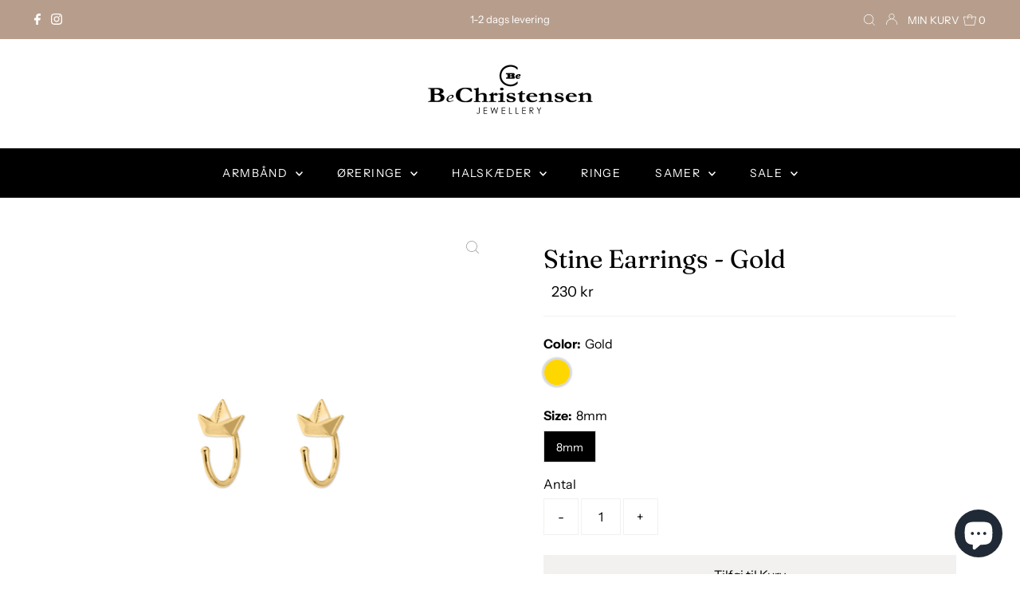

--- FILE ---
content_type: text/html; charset=utf-8
request_url: https://bechristensen.com/collections/oreringe/products/stine-earrings-gold
body_size: 37087
content:
<!DOCTYPE html>
<html lang="en" class="no-js" lang="da">
<head>

    <meta charset="utf-8" />
  <meta name="viewport" content="width=device-width,initial-scale=1">

  <!-- Establish early connection to external domains -->
  <link rel="preconnect" href="https://cdn.shopify.com" crossorigin>
  <link rel="preconnect" href="https://fonts.shopify.com" crossorigin>
  <link rel="preconnect" href="https://monorail-edge.shopifysvc.com">
  <link rel="preconnect" href="//ajax.googleapis.com" crossorigin /><!-- Preload onDomain stylesheets and script libraries -->
  <link rel="preload" href="//bechristensen.com/cdn/shop/t/13/assets/stylesheet.css?v=138253726281100024191637872192" as="style">
  <link rel="preload" as="font" href="//bechristensen.com/cdn/fonts/instrument_sans/instrumentsans_n4.db86542ae5e1596dbdb28c279ae6c2086c4c5bfa.woff2" type="font/woff2" crossorigin>
  <link rel="preload" as="font" href="//bechristensen.com/cdn/fonts/instrument_sans/instrumentsans_n4.db86542ae5e1596dbdb28c279ae6c2086c4c5bfa.woff2" type="font/woff2" crossorigin>
  <link rel="preload" as="font" href="//bechristensen.com/cdn/fonts/fraunces/fraunces_n4.8e6986daad4907c36a536fb8d55aaf5318c974ca.woff2" type="font/woff2" crossorigin>
  <link rel="preload" href="//bechristensen.com/cdn/shop/t/13/assets/eventemitter3.min.js?v=27939738353326123541637864016" as="script">
  <link rel="preload" href="//bechristensen.com/cdn/shop/t/13/assets/theme.js?v=130962175499724246591637866451" as="script">

  <link rel="shortcut icon" href="//bechristensen.com/cdn/shop/files/bec-logo-sort-favicon_32x32.png?v=1649161043" type="image/png" />
  <title>

Stine Earrings - Gold &ndash; BeChristensen

</title>



<meta name="description" content="Disse enkelte smukke øreringe fra BeChristensen er i 18 karat forgyldt Sterling sølv, brug dem enkeltvis sammen med dine andre øreringe eller som par. Størrelse: 8mm" />



<link rel="canonical" href="https://bechristensen.com/products/stine-earrings-gold" />

  <title>Stine Earrings - Gold &ndash; BeChristensen</title>
  <meta name="description" content="Disse enkelte smukke øreringe fra BeChristensen er i 18 karat forgyldt Sterling sølv, brug dem enkeltvis sammen med dine andre øreringe eller som par. Størrelse: 8mm" />

  
 <script type="application/ld+json">
   {
     "@context": "https://schema.org",
     "@type": "Product",
     "id": "stine-earrings-gold",
     "url": "//products/stine-earrings-gold",
     "image": "//bechristensen.com/cdn/shop/products/StineEarrings-Gold-46249_1024x.jpg?v=1627469472",
     "name": "Stine Earrings - Gold",
     "brand": "bechristensen",
     "description": "Disse enkelte smukke øreringe fra BeChristensen er i 18 karat forgyldt Sterling sølv, brug dem enkeltvis sammen med dine andre øreringe eller som par.
Størrelse: 8mm","sku": "46249","gtin13": 5713574035198,"offers": {
       "@type": "Offer",
       "price": "230",
       "priceCurrency": "DKK",
       "availability": "http://schema.org/InStock",
       "priceValidUntil": "2030-01-01",
       "url": "/products/stine-earrings-gold"
     }}
 </script>


  

<meta property="og:type" content="product">
<meta property="og:title" content="Stine Earrings - Gold">
<meta property="og:url" content="https://bechristensen.com/products/stine-earrings-gold">
<meta property="og:description" content="Disse enkelte smukke øreringe fra BeChristensen er i 18 karat forgyldt Sterling sølv, brug dem enkeltvis sammen med dine andre øreringe eller som par.
Størrelse: 8mm">

<meta property="og:image" content="http://bechristensen.com/cdn/shop/products/StineEarrings-Gold-46249_grande.jpg?v=1627469472">
<meta property="og:image:secure_url" content="https://bechristensen.com/cdn/shop/products/StineEarrings-Gold-46249_grande.jpg?v=1627469472">

<meta property="og:price:amount" content="230">
<meta property="og:price:currency" content="DKK">

<meta property="og:site_name" content="BeChristensen">



<meta name="twitter:card" content="summary">


<meta name="twitter:site" content="@">


<meta name="twitter:title" content="Stine Earrings - Gold">
<meta name="twitter:description" content="Disse enkelte smukke øreringe fra BeChristensen er i 18 karat forgyldt Sterling sølv, brug dem enkeltvis sammen med dine andre øreringe eller som par.
Størrelse: 8mm">
<meta name="twitter:image" content="https://bechristensen.com/cdn/shop/products/StineEarrings-Gold-46249_large.jpg?v=1627469472">
<meta name="twitter:image:width" content="480">
<meta name="twitter:image:height" content="480">


  <style data-shopify>
:root {
    --main-family: "Instrument Sans";
    --main-weight: 400;
    --main-style: normal;
    --main-spacing: 0em;
    --nav-family: "Instrument Sans";
    --nav-weight: 400;
    --nav-style: normal;
    --nav-spacing: 0.1em;
    --heading-family: Fraunces;
    --heading-weight: 400;
    --heading-style: normal;
    --heading-spacing: 0em;
    --font-size: 16px;
    --nav-size: 14px;
    --h1-size: 32px;
    --h2-size: 35px;
    --h3-size: 24px;
    --header-wrapper-background: #ffffff;
    --background: #ffffff;
    --logo-color: #404040;
    --header: #b79e8c;
    --hello-color: #ffffff;
    --header-icons: #ffffff;
    --header-icons-hover: #ffffff;
    --mobile-header-icons: #b79e8c;
    --text-color: #000000;
    --link-color: #000000;
    --sale-color: #000000;
    --dotted-color: #f2f1ef;
    --button-color: #f2f1ef;
    --button-hover: #836957;
    --button-text: #000000;
    --secondary-button-color: #f2f1ef;
    --secondary-button-hover: #b79e8c;
    --secondary-button-text: #ffffff;
    --direction-color: #a4a4a4;
    --direction-background: rgba(0,0,0,0);
    --direction-hover: rgba(0,0,0,0);
    --footer-background: #f2f1ef;
    --footer-text: #000000;
    --footer-icons-color: #000000;
    --footer-input: #ffffff;
    --footer-input-text: #000000;
    --footer-button: #000000;
    --footer-button-text: #f2f1ef;
    --nav-color: #ffffff;
    --nav-hover-color: rgba(0,0,0,0);
    --nav-background-color: #000000;
    --nav-hover-link-color: #ffffff;
    --nav-border-color: rgba(0,0,0,0);
    --dropdown-background-color: #ffffff;
    --dropdown-link-color: #000000;
    --dropdown-link-hover-color: #796b62;
    --dropdown-min-width: 220px;
    --free-shipping-bg: #b79e8c;
    --free-shipping-text: #ffffff;
    --error-color: #c60808;
    --error-color-light: #fdd0d0;
    --swatch-height: 40px;
    --swatch-width: 44px;
    --tool-tip-width: -20;
    --icon-border-color: #e6e6e6;
    --select-arrow-bg: url(//bechristensen.com/cdn/shop/t/13/assets/select-arrow.png?v=112595941721225094991637864017);
    --keyboard-focus-color: #f3f3f3;
    --keyboard-focus-border-style: solid;
    --keyboard-focus-border-weight: 1;
    --price-unit-price: #999999;
    --color-filter-size: 20px;
    --color-body-text: var(--text-color);
    --color-body: var(--background);
    --color-bg: var(--background);
    --section-margins: 40px;

    --star-active: rgb(0, 0, 0);
    --star-inactive: rgb(204, 204, 204);

    
      --button-corners: 0;
    

  }
  @media (max-width: 740px) {
    :root {
      --font-size: calc(16px - (16px * 0.15));
      --nav-size: calc(14px - (14px * 0.15));
      --h1-size: calc(32px - (32px * 0.15));
      --h2-size: calc(35px - (35px * 0.15));
      --h3-size: calc(24px - (24px * 0.15));
      --collection-item-image-height: 220px;
    }
  }
  @media screen and (min-width: 741px) and (max-width: 1220px) {
    :root {
        --collection-item-image-height: 320px;
    }
  }
  @media screen and (min-width: 1221px) {
    :root {
        --collection-item-image-height: 450px;
    }
  }
</style>


  <link rel="stylesheet" href="//bechristensen.com/cdn/shop/t/13/assets/stylesheet.css?v=138253726281100024191637872192" type="text/css">

  <style>
  @font-face {
  font-family: "Instrument Sans";
  font-weight: 400;
  font-style: normal;
  font-display: swap;
  src: url("//bechristensen.com/cdn/fonts/instrument_sans/instrumentsans_n4.db86542ae5e1596dbdb28c279ae6c2086c4c5bfa.woff2") format("woff2"),
       url("//bechristensen.com/cdn/fonts/instrument_sans/instrumentsans_n4.510f1b081e58d08c30978f465518799851ef6d8b.woff") format("woff");
}

  @font-face {
  font-family: "Instrument Sans";
  font-weight: 400;
  font-style: normal;
  font-display: swap;
  src: url("//bechristensen.com/cdn/fonts/instrument_sans/instrumentsans_n4.db86542ae5e1596dbdb28c279ae6c2086c4c5bfa.woff2") format("woff2"),
       url("//bechristensen.com/cdn/fonts/instrument_sans/instrumentsans_n4.510f1b081e58d08c30978f465518799851ef6d8b.woff") format("woff");
}

  @font-face {
  font-family: Fraunces;
  font-weight: 400;
  font-style: normal;
  font-display: swap;
  src: url("//bechristensen.com/cdn/fonts/fraunces/fraunces_n4.8e6986daad4907c36a536fb8d55aaf5318c974ca.woff2") format("woff2"),
       url("//bechristensen.com/cdn/fonts/fraunces/fraunces_n4.879060358fafcf2c4c4b6df76c608dc301ced93b.woff") format("woff");
}

  @font-face {
  font-family: "Instrument Sans";
  font-weight: 700;
  font-style: normal;
  font-display: swap;
  src: url("//bechristensen.com/cdn/fonts/instrument_sans/instrumentsans_n7.e4ad9032e203f9a0977786c356573ced65a7419a.woff2") format("woff2"),
       url("//bechristensen.com/cdn/fonts/instrument_sans/instrumentsans_n7.b9e40f166fb7639074ba34738101a9d2990bb41a.woff") format("woff");
}

  @font-face {
  font-family: "Instrument Sans";
  font-weight: 400;
  font-style: italic;
  font-display: swap;
  src: url("//bechristensen.com/cdn/fonts/instrument_sans/instrumentsans_i4.028d3c3cd8d085648c808ceb20cd2fd1eb3560e5.woff2") format("woff2"),
       url("//bechristensen.com/cdn/fonts/instrument_sans/instrumentsans_i4.7e90d82df8dee29a99237cd19cc529d2206706a2.woff") format("woff");
}

  @font-face {
  font-family: "Instrument Sans";
  font-weight: 700;
  font-style: italic;
  font-display: swap;
  src: url("//bechristensen.com/cdn/fonts/instrument_sans/instrumentsans_i7.d6063bb5d8f9cbf96eace9e8801697c54f363c6a.woff2") format("woff2"),
       url("//bechristensen.com/cdn/fonts/instrument_sans/instrumentsans_i7.ce33afe63f8198a3ac4261b826b560103542cd36.woff") format("woff");
}

  </style>

  <script>window.performance && window.performance.mark && window.performance.mark('shopify.content_for_header.start');</script><meta name="google-site-verification" content="s6XFVV9E225gRUmgEH2kafb3jztKSmHQenow9fmC4o0">
<meta name="facebook-domain-verification" content="qicwzohlqv582m7sctomgdk16hiqda">
<meta name="facebook-domain-verification" content="l869hzje6kbpimthe4npzsj2fkvbg3">
<meta name="facebook-domain-verification" content="itvfqru5rzf78w4np596y2770saacn">
<meta id="shopify-digital-wallet" name="shopify-digital-wallet" content="/8658704/digital_wallets/dialog">
<meta name="shopify-checkout-api-token" content="7033ed4ba17bccae31af017a38a221b7">
<meta id="in-context-paypal-metadata" data-shop-id="8658704" data-venmo-supported="false" data-environment="production" data-locale="en_US" data-paypal-v4="true" data-currency="DKK">
<link rel="alternate" type="application/json+oembed" href="https://bechristensen.com/products/stine-earrings-gold.oembed">
<script async="async" src="/checkouts/internal/preloads.js?locale=da-DK"></script>
<script id="shopify-features" type="application/json">{"accessToken":"7033ed4ba17bccae31af017a38a221b7","betas":["rich-media-storefront-analytics"],"domain":"bechristensen.com","predictiveSearch":true,"shopId":8658704,"locale":"da"}</script>
<script>var Shopify = Shopify || {};
Shopify.shop = "bechristensen.myshopify.com";
Shopify.locale = "da";
Shopify.currency = {"active":"DKK","rate":"1.0"};
Shopify.country = "DK";
Shopify.theme = {"name":"Testament 2.0|BOLD|Nov 25","id":128124879047,"schema_name":"Testament","schema_version":"8.6","theme_store_id":623,"role":"main"};
Shopify.theme.handle = "null";
Shopify.theme.style = {"id":null,"handle":null};
Shopify.cdnHost = "bechristensen.com/cdn";
Shopify.routes = Shopify.routes || {};
Shopify.routes.root = "/";</script>
<script type="module">!function(o){(o.Shopify=o.Shopify||{}).modules=!0}(window);</script>
<script>!function(o){function n(){var o=[];function n(){o.push(Array.prototype.slice.apply(arguments))}return n.q=o,n}var t=o.Shopify=o.Shopify||{};t.loadFeatures=n(),t.autoloadFeatures=n()}(window);</script>
<script id="shop-js-analytics" type="application/json">{"pageType":"product"}</script>
<script defer="defer" async type="module" src="//bechristensen.com/cdn/shopifycloud/shop-js/modules/v2/client.init-shop-cart-sync_BAUBLyqT.da.esm.js"></script>
<script defer="defer" async type="module" src="//bechristensen.com/cdn/shopifycloud/shop-js/modules/v2/chunk.common_DWXk5uuS.esm.js"></script>
<script type="module">
  await import("//bechristensen.com/cdn/shopifycloud/shop-js/modules/v2/client.init-shop-cart-sync_BAUBLyqT.da.esm.js");
await import("//bechristensen.com/cdn/shopifycloud/shop-js/modules/v2/chunk.common_DWXk5uuS.esm.js");

  window.Shopify.SignInWithShop?.initShopCartSync?.({"fedCMEnabled":true,"windoidEnabled":true});

</script>
<script>(function() {
  var isLoaded = false;
  function asyncLoad() {
    if (isLoaded) return;
    isLoaded = true;
    var urls = ["https:\/\/discountv3.boldapps.net\/static\/js\/storefront.bundle.min.js?shop=bechristensen.myshopify.com","https:\/\/ecommplugins-scripts.trustpilot.com\/v2.1\/js\/header.min.js?settings=eyJrZXkiOiI5R0tIWE5JT3E2VHZSR1E5IiwicyI6InNrdSJ9\u0026shop=bechristensen.myshopify.com","https:\/\/ecommplugins-trustboxsettings.trustpilot.com\/bechristensen.myshopify.com.js?settings=1634293822123\u0026shop=bechristensen.myshopify.com"];
    for (var i = 0; i < urls.length; i++) {
      var s = document.createElement('script');
      s.type = 'text/javascript';
      s.async = true;
      s.src = urls[i];
      var x = document.getElementsByTagName('script')[0];
      x.parentNode.insertBefore(s, x);
    }
  };
  if(window.attachEvent) {
    window.attachEvent('onload', asyncLoad);
  } else {
    window.addEventListener('load', asyncLoad, false);
  }
})();</script>
<script id="__st">var __st={"a":8658704,"offset":3600,"reqid":"229d7099-a0e7-4fa1-919b-c8a29f34c9a8-1762284787","pageurl":"bechristensen.com\/collections\/oreringe\/products\/stine-earrings-gold","u":"2f0a578725fa","p":"product","rtyp":"product","rid":6895104950471};</script>
<script>window.ShopifyPaypalV4VisibilityTracking = true;</script>
<script id="captcha-bootstrap">!function(){'use strict';const t='contact',e='account',n='new_comment',o=[[t,t],['blogs',n],['comments',n],[t,'customer']],c=[[e,'customer_login'],[e,'guest_login'],[e,'recover_customer_password'],[e,'create_customer']],r=t=>t.map((([t,e])=>`form[action*='/${t}']:not([data-nocaptcha='true']) input[name='form_type'][value='${e}']`)).join(','),a=t=>()=>t?[...document.querySelectorAll(t)].map((t=>t.form)):[];function s(){const t=[...o],e=r(t);return a(e)}const i='password',u='form_key',d=['recaptcha-v3-token','g-recaptcha-response','h-captcha-response',i],f=()=>{try{return window.sessionStorage}catch{return}},m='__shopify_v',_=t=>t.elements[u];function p(t,e,n=!1){try{const o=window.sessionStorage,c=JSON.parse(o.getItem(e)),{data:r}=function(t){const{data:e,action:n}=t;return t[m]||n?{data:e,action:n}:{data:t,action:n}}(c);for(const[e,n]of Object.entries(r))t.elements[e]&&(t.elements[e].value=n);n&&o.removeItem(e)}catch(o){console.error('form repopulation failed',{error:o})}}const l='form_type',E='cptcha';function T(t){t.dataset[E]=!0}const w=window,h=w.document,L='Shopify',v='ce_forms',y='captcha';let A=!1;((t,e)=>{const n=(g='f06e6c50-85a8-45c8-87d0-21a2b65856fe',I='https://cdn.shopify.com/shopifycloud/storefront-forms-hcaptcha/ce_storefront_forms_captcha_hcaptcha.v1.5.2.iife.js',D={infoText:'Beskyttet af hCaptcha',privacyText:'Beskyttelse af persondata',termsText:'Vilkår'},(t,e,n)=>{const o=w[L][v],c=o.bindForm;if(c)return c(t,g,e,D).then(n);var r;o.q.push([[t,g,e,D],n]),r=I,A||(h.body.append(Object.assign(h.createElement('script'),{id:'captcha-provider',async:!0,src:r})),A=!0)});var g,I,D;w[L]=w[L]||{},w[L][v]=w[L][v]||{},w[L][v].q=[],w[L][y]=w[L][y]||{},w[L][y].protect=function(t,e){n(t,void 0,e),T(t)},Object.freeze(w[L][y]),function(t,e,n,w,h,L){const[v,y,A,g]=function(t,e,n){const i=e?o:[],u=t?c:[],d=[...i,...u],f=r(d),m=r(i),_=r(d.filter((([t,e])=>n.includes(e))));return[a(f),a(m),a(_),s()]}(w,h,L),I=t=>{const e=t.target;return e instanceof HTMLFormElement?e:e&&e.form},D=t=>v().includes(t);t.addEventListener('submit',(t=>{const e=I(t);if(!e)return;const n=D(e)&&!e.dataset.hcaptchaBound&&!e.dataset.recaptchaBound,o=_(e),c=g().includes(e)&&(!o||!o.value);(n||c)&&t.preventDefault(),c&&!n&&(function(t){try{if(!f())return;!function(t){const e=f();if(!e)return;const n=_(t);if(!n)return;const o=n.value;o&&e.removeItem(o)}(t);const e=Array.from(Array(32),(()=>Math.random().toString(36)[2])).join('');!function(t,e){_(t)||t.append(Object.assign(document.createElement('input'),{type:'hidden',name:u})),t.elements[u].value=e}(t,e),function(t,e){const n=f();if(!n)return;const o=[...t.querySelectorAll(`input[type='${i}']`)].map((({name:t})=>t)),c=[...d,...o],r={};for(const[a,s]of new FormData(t).entries())c.includes(a)||(r[a]=s);n.setItem(e,JSON.stringify({[m]:1,action:t.action,data:r}))}(t,e)}catch(e){console.error('failed to persist form',e)}}(e),e.submit())}));const S=(t,e)=>{t&&!t.dataset[E]&&(n(t,e.some((e=>e===t))),T(t))};for(const o of['focusin','change'])t.addEventListener(o,(t=>{const e=I(t);D(e)&&S(e,y())}));const B=e.get('form_key'),M=e.get(l),P=B&&M;t.addEventListener('DOMContentLoaded',(()=>{const t=y();if(P)for(const e of t)e.elements[l].value===M&&p(e,B);[...new Set([...A(),...v().filter((t=>'true'===t.dataset.shopifyCaptcha))])].forEach((e=>S(e,t)))}))}(h,new URLSearchParams(w.location.search),n,t,e,['guest_login'])})(!0,!0)}();</script>
<script integrity="sha256-52AcMU7V7pcBOXWImdc/TAGTFKeNjmkeM1Pvks/DTgc=" data-source-attribution="shopify.loadfeatures" defer="defer" src="//bechristensen.com/cdn/shopifycloud/storefront/assets/storefront/load_feature-81c60534.js" crossorigin="anonymous"></script>
<script data-source-attribution="shopify.dynamic_checkout.dynamic.init">var Shopify=Shopify||{};Shopify.PaymentButton=Shopify.PaymentButton||{isStorefrontPortableWallets:!0,init:function(){window.Shopify.PaymentButton.init=function(){};var t=document.createElement("script");t.src="https://bechristensen.com/cdn/shopifycloud/portable-wallets/latest/portable-wallets.da.js",t.type="module",document.head.appendChild(t)}};
</script>
<script data-source-attribution="shopify.dynamic_checkout.buyer_consent">
  function portableWalletsHideBuyerConsent(e){var t=document.getElementById("shopify-buyer-consent"),n=document.getElementById("shopify-subscription-policy-button");t&&n&&(t.classList.add("hidden"),t.setAttribute("aria-hidden","true"),n.removeEventListener("click",e))}function portableWalletsShowBuyerConsent(e){var t=document.getElementById("shopify-buyer-consent"),n=document.getElementById("shopify-subscription-policy-button");t&&n&&(t.classList.remove("hidden"),t.removeAttribute("aria-hidden"),n.addEventListener("click",e))}window.Shopify?.PaymentButton&&(window.Shopify.PaymentButton.hideBuyerConsent=portableWalletsHideBuyerConsent,window.Shopify.PaymentButton.showBuyerConsent=portableWalletsShowBuyerConsent);
</script>
<script data-source-attribution="shopify.dynamic_checkout.cart.bootstrap">document.addEventListener("DOMContentLoaded",(function(){function t(){return document.querySelector("shopify-accelerated-checkout-cart, shopify-accelerated-checkout")}if(t())Shopify.PaymentButton.init();else{new MutationObserver((function(e,n){t()&&(Shopify.PaymentButton.init(),n.disconnect())})).observe(document.body,{childList:!0,subtree:!0})}}));
</script>
<link id="shopify-accelerated-checkout-styles" rel="stylesheet" media="screen" href="https://bechristensen.com/cdn/shopifycloud/portable-wallets/latest/accelerated-checkout-backwards-compat.css" crossorigin="anonymous">
<style id="shopify-accelerated-checkout-cart">
        #shopify-buyer-consent {
  margin-top: 1em;
  display: inline-block;
  width: 100%;
}

#shopify-buyer-consent.hidden {
  display: none;
}

#shopify-subscription-policy-button {
  background: none;
  border: none;
  padding: 0;
  text-decoration: underline;
  font-size: inherit;
  cursor: pointer;
}

#shopify-subscription-policy-button::before {
  box-shadow: none;
}

      </style>

<script>window.performance && window.performance.mark && window.performance.mark('shopify.content_for_header.end');</script>
  <script>
function feedback() {
  const p = window.Shopify.customerPrivacy;
  console.log(`Tracking ${p.userCanBeTracked() ? "en" : "dis"}abled`);
}
window.Shopify.loadFeatures(
  [
    {
      name: "consent-tracking-api",
      version: "0.1",
    },
  ],
  function (error) {
    if (error) throw error;
    if ("Cookiebot" in window)
      if (Cookiebot.consented || Cookiebot.declined) {
        window.Shopify.customerPrivacy.setTrackingConsent(!Cookiebot.declined, feedback);
        return;
      }
    window.Shopify.customerPrivacy.setTrackingConsent(false, feedback);
  }
);
window.addEventListener("CookiebotOnConsentReady", function () {
  window.Shopify.customerPrivacy.setTrackingConsent(!Cookiebot.declined, feedback);
});
</script>
<link href="//bechristensen.com/cdn/shop/t/13/assets/bold-custom.css?v=80260512408624837251637873676" rel="stylesheet" type="text/css" media="all" />
    
<!-- BEGIN app block: shopify://apps/consentmo-gdpr/blocks/gdpr_cookie_consent/4fbe573f-a377-4fea-9801-3ee0858cae41 -->


<!-- END app block --><script src="https://cdn.shopify.com/extensions/7bc9bb47-adfa-4267-963e-cadee5096caf/inbox-1252/assets/inbox-chat-loader.js" type="text/javascript" defer="defer"></script>
<script src="https://cdn.shopify.com/extensions/019a4f45-90dd-7810-acc2-9cbaafc9ef92/consentmo-gdpr-465/assets/consentmo_cookie_consent.js" type="text/javascript" defer="defer"></script>
<link href="https://monorail-edge.shopifysvc.com" rel="dns-prefetch">
<script>(function(){if ("sendBeacon" in navigator && "performance" in window) {try {var session_token_from_headers = performance.getEntriesByType('navigation')[0].serverTiming.find(x => x.name == '_s').description;} catch {var session_token_from_headers = undefined;}var session_cookie_matches = document.cookie.match(/_shopify_s=([^;]*)/);var session_token_from_cookie = session_cookie_matches && session_cookie_matches.length === 2 ? session_cookie_matches[1] : "";var session_token = session_token_from_headers || session_token_from_cookie || "";function handle_abandonment_event(e) {var entries = performance.getEntries().filter(function(entry) {return /monorail-edge.shopifysvc.com/.test(entry.name);});if (!window.abandonment_tracked && entries.length === 0) {window.abandonment_tracked = true;var currentMs = Date.now();var navigation_start = performance.timing.navigationStart;var payload = {shop_id: 8658704,url: window.location.href,navigation_start,duration: currentMs - navigation_start,session_token,page_type: "product"};window.navigator.sendBeacon("https://monorail-edge.shopifysvc.com/v1/produce", JSON.stringify({schema_id: "online_store_buyer_site_abandonment/1.1",payload: payload,metadata: {event_created_at_ms: currentMs,event_sent_at_ms: currentMs}}));}}window.addEventListener('pagehide', handle_abandonment_event);}}());</script>
<script id="web-pixels-manager-setup">(function e(e,d,r,n,o){if(void 0===o&&(o={}),!Boolean(null===(a=null===(i=window.Shopify)||void 0===i?void 0:i.analytics)||void 0===a?void 0:a.replayQueue)){var i,a;window.Shopify=window.Shopify||{};var t=window.Shopify;t.analytics=t.analytics||{};var s=t.analytics;s.replayQueue=[],s.publish=function(e,d,r){return s.replayQueue.push([e,d,r]),!0};try{self.performance.mark("wpm:start")}catch(e){}var l=function(){var e={modern:/Edge?\/(1{2}[4-9]|1[2-9]\d|[2-9]\d{2}|\d{4,})\.\d+(\.\d+|)|Firefox\/(1{2}[4-9]|1[2-9]\d|[2-9]\d{2}|\d{4,})\.\d+(\.\d+|)|Chrom(ium|e)\/(9{2}|\d{3,})\.\d+(\.\d+|)|(Maci|X1{2}).+ Version\/(15\.\d+|(1[6-9]|[2-9]\d|\d{3,})\.\d+)([,.]\d+|)( \(\w+\)|)( Mobile\/\w+|) Safari\/|Chrome.+OPR\/(9{2}|\d{3,})\.\d+\.\d+|(CPU[ +]OS|iPhone[ +]OS|CPU[ +]iPhone|CPU IPhone OS|CPU iPad OS)[ +]+(15[._]\d+|(1[6-9]|[2-9]\d|\d{3,})[._]\d+)([._]\d+|)|Android:?[ /-](13[3-9]|1[4-9]\d|[2-9]\d{2}|\d{4,})(\.\d+|)(\.\d+|)|Android.+Firefox\/(13[5-9]|1[4-9]\d|[2-9]\d{2}|\d{4,})\.\d+(\.\d+|)|Android.+Chrom(ium|e)\/(13[3-9]|1[4-9]\d|[2-9]\d{2}|\d{4,})\.\d+(\.\d+|)|SamsungBrowser\/([2-9]\d|\d{3,})\.\d+/,legacy:/Edge?\/(1[6-9]|[2-9]\d|\d{3,})\.\d+(\.\d+|)|Firefox\/(5[4-9]|[6-9]\d|\d{3,})\.\d+(\.\d+|)|Chrom(ium|e)\/(5[1-9]|[6-9]\d|\d{3,})\.\d+(\.\d+|)([\d.]+$|.*Safari\/(?![\d.]+ Edge\/[\d.]+$))|(Maci|X1{2}).+ Version\/(10\.\d+|(1[1-9]|[2-9]\d|\d{3,})\.\d+)([,.]\d+|)( \(\w+\)|)( Mobile\/\w+|) Safari\/|Chrome.+OPR\/(3[89]|[4-9]\d|\d{3,})\.\d+\.\d+|(CPU[ +]OS|iPhone[ +]OS|CPU[ +]iPhone|CPU IPhone OS|CPU iPad OS)[ +]+(10[._]\d+|(1[1-9]|[2-9]\d|\d{3,})[._]\d+)([._]\d+|)|Android:?[ /-](13[3-9]|1[4-9]\d|[2-9]\d{2}|\d{4,})(\.\d+|)(\.\d+|)|Mobile Safari.+OPR\/([89]\d|\d{3,})\.\d+\.\d+|Android.+Firefox\/(13[5-9]|1[4-9]\d|[2-9]\d{2}|\d{4,})\.\d+(\.\d+|)|Android.+Chrom(ium|e)\/(13[3-9]|1[4-9]\d|[2-9]\d{2}|\d{4,})\.\d+(\.\d+|)|Android.+(UC? ?Browser|UCWEB|U3)[ /]?(15\.([5-9]|\d{2,})|(1[6-9]|[2-9]\d|\d{3,})\.\d+)\.\d+|SamsungBrowser\/(5\.\d+|([6-9]|\d{2,})\.\d+)|Android.+MQ{2}Browser\/(14(\.(9|\d{2,})|)|(1[5-9]|[2-9]\d|\d{3,})(\.\d+|))(\.\d+|)|K[Aa][Ii]OS\/(3\.\d+|([4-9]|\d{2,})\.\d+)(\.\d+|)/},d=e.modern,r=e.legacy,n=navigator.userAgent;return n.match(d)?"modern":n.match(r)?"legacy":"unknown"}(),u="modern"===l?"modern":"legacy",c=(null!=n?n:{modern:"",legacy:""})[u],f=function(e){return[e.baseUrl,"/wpm","/b",e.hashVersion,"modern"===e.buildTarget?"m":"l",".js"].join("")}({baseUrl:d,hashVersion:r,buildTarget:u}),m=function(e){var d=e.version,r=e.bundleTarget,n=e.surface,o=e.pageUrl,i=e.monorailEndpoint;return{emit:function(e){var a=e.status,t=e.errorMsg,s=(new Date).getTime(),l=JSON.stringify({metadata:{event_sent_at_ms:s},events:[{schema_id:"web_pixels_manager_load/3.1",payload:{version:d,bundle_target:r,page_url:o,status:a,surface:n,error_msg:t},metadata:{event_created_at_ms:s}}]});if(!i)return console&&console.warn&&console.warn("[Web Pixels Manager] No Monorail endpoint provided, skipping logging."),!1;try{return self.navigator.sendBeacon.bind(self.navigator)(i,l)}catch(e){}var u=new XMLHttpRequest;try{return u.open("POST",i,!0),u.setRequestHeader("Content-Type","text/plain"),u.send(l),!0}catch(e){return console&&console.warn&&console.warn("[Web Pixels Manager] Got an unhandled error while logging to Monorail."),!1}}}}({version:r,bundleTarget:l,surface:e.surface,pageUrl:self.location.href,monorailEndpoint:e.monorailEndpoint});try{o.browserTarget=l,function(e){var d=e.src,r=e.async,n=void 0===r||r,o=e.onload,i=e.onerror,a=e.sri,t=e.scriptDataAttributes,s=void 0===t?{}:t,l=document.createElement("script"),u=document.querySelector("head"),c=document.querySelector("body");if(l.async=n,l.src=d,a&&(l.integrity=a,l.crossOrigin="anonymous"),s)for(var f in s)if(Object.prototype.hasOwnProperty.call(s,f))try{l.dataset[f]=s[f]}catch(e){}if(o&&l.addEventListener("load",o),i&&l.addEventListener("error",i),u)u.appendChild(l);else{if(!c)throw new Error("Did not find a head or body element to append the script");c.appendChild(l)}}({src:f,async:!0,onload:function(){if(!function(){var e,d;return Boolean(null===(d=null===(e=window.Shopify)||void 0===e?void 0:e.analytics)||void 0===d?void 0:d.initialized)}()){var d=window.webPixelsManager.init(e)||void 0;if(d){var r=window.Shopify.analytics;r.replayQueue.forEach((function(e){var r=e[0],n=e[1],o=e[2];d.publishCustomEvent(r,n,o)})),r.replayQueue=[],r.publish=d.publishCustomEvent,r.visitor=d.visitor,r.initialized=!0}}},onerror:function(){return m.emit({status:"failed",errorMsg:"".concat(f," has failed to load")})},sri:function(e){var d=/^sha384-[A-Za-z0-9+/=]+$/;return"string"==typeof e&&d.test(e)}(c)?c:"",scriptDataAttributes:o}),m.emit({status:"loading"})}catch(e){m.emit({status:"failed",errorMsg:(null==e?void 0:e.message)||"Unknown error"})}}})({shopId: 8658704,storefrontBaseUrl: "https://bechristensen.com",extensionsBaseUrl: "https://extensions.shopifycdn.com/cdn/shopifycloud/web-pixels-manager",monorailEndpoint: "https://monorail-edge.shopifysvc.com/unstable/produce_batch",surface: "storefront-renderer",enabledBetaFlags: ["2dca8a86"],webPixelsConfigList: [{"id":"1064960323","configuration":"{\"config\":\"{\\\"google_tag_ids\\\":[\\\"G-GWGK8BE58C\\\",\\\"AW-831748678\\\",\\\"GT-5R43R33\\\",\\\"G-0ZCM2BB63J\\\"],\\\"target_country\\\":\\\"DK\\\",\\\"gtag_events\\\":[{\\\"type\\\":\\\"search\\\",\\\"action_label\\\":[\\\"G-GWGK8BE58C\\\",\\\"AW-831748678\\\/EeniCIGtraIBEMb0zYwD\\\",\\\"G-0ZCM2BB63J\\\"]},{\\\"type\\\":\\\"begin_checkout\\\",\\\"action_label\\\":[\\\"G-GWGK8BE58C\\\",\\\"AW-831748678\\\/NAxyCP6sraIBEMb0zYwD\\\",\\\"G-0ZCM2BB63J\\\"]},{\\\"type\\\":\\\"view_item\\\",\\\"action_label\\\":[\\\"G-GWGK8BE58C\\\",\\\"AW-831748678\\\/sYRdCPisraIBEMb0zYwD\\\",\\\"MC-PHXYDFMT72\\\",\\\"G-0ZCM2BB63J\\\"]},{\\\"type\\\":\\\"purchase\\\",\\\"action_label\\\":[\\\"G-GWGK8BE58C\\\",\\\"AW-831748678\\\/lmywCPWsraIBEMb0zYwD\\\",\\\"MC-PHXYDFMT72\\\",\\\"G-0ZCM2BB63J\\\"]},{\\\"type\\\":\\\"page_view\\\",\\\"action_label\\\":[\\\"G-GWGK8BE58C\\\",\\\"AW-831748678\\\/gdLTCPKsraIBEMb0zYwD\\\",\\\"MC-PHXYDFMT72\\\",\\\"G-0ZCM2BB63J\\\"]},{\\\"type\\\":\\\"add_payment_info\\\",\\\"action_label\\\":[\\\"G-GWGK8BE58C\\\",\\\"AW-831748678\\\/tgmOCIStraIBEMb0zYwD\\\",\\\"G-0ZCM2BB63J\\\"]},{\\\"type\\\":\\\"add_to_cart\\\",\\\"action_label\\\":[\\\"G-GWGK8BE58C\\\",\\\"AW-831748678\\\/r1AYCPusraIBEMb0zYwD\\\",\\\"G-0ZCM2BB63J\\\"]}],\\\"enable_monitoring_mode\\\":false}\"}","eventPayloadVersion":"v1","runtimeContext":"OPEN","scriptVersion":"b2a88bafab3e21179ed38636efcd8a93","type":"APP","apiClientId":1780363,"privacyPurposes":[],"dataSharingAdjustments":{"protectedCustomerApprovalScopes":["read_customer_address","read_customer_email","read_customer_name","read_customer_personal_data","read_customer_phone"]}},{"id":"483754307","configuration":"{\"pixel_id\":\"280364010163677\",\"pixel_type\":\"facebook_pixel\",\"metaapp_system_user_token\":\"-\"}","eventPayloadVersion":"v1","runtimeContext":"OPEN","scriptVersion":"ca16bc87fe92b6042fbaa3acc2fbdaa6","type":"APP","apiClientId":2329312,"privacyPurposes":["ANALYTICS","MARKETING","SALE_OF_DATA"],"dataSharingAdjustments":{"protectedCustomerApprovalScopes":["read_customer_address","read_customer_email","read_customer_name","read_customer_personal_data","read_customer_phone"]}},{"id":"161612099","eventPayloadVersion":"v1","runtimeContext":"LAX","scriptVersion":"1","type":"CUSTOM","privacyPurposes":["MARKETING"],"name":"Meta pixel (migrated)"},{"id":"176914755","eventPayloadVersion":"v1","runtimeContext":"LAX","scriptVersion":"1","type":"CUSTOM","privacyPurposes":["ANALYTICS"],"name":"Google Analytics tag (migrated)"},{"id":"shopify-app-pixel","configuration":"{}","eventPayloadVersion":"v1","runtimeContext":"STRICT","scriptVersion":"0450","apiClientId":"shopify-pixel","type":"APP","privacyPurposes":["ANALYTICS","MARKETING"]},{"id":"shopify-custom-pixel","eventPayloadVersion":"v1","runtimeContext":"LAX","scriptVersion":"0450","apiClientId":"shopify-pixel","type":"CUSTOM","privacyPurposes":["ANALYTICS","MARKETING"]}],isMerchantRequest: false,initData: {"shop":{"name":"BeChristensen","paymentSettings":{"currencyCode":"DKK"},"myshopifyDomain":"bechristensen.myshopify.com","countryCode":"DK","storefrontUrl":"https:\/\/bechristensen.com"},"customer":null,"cart":null,"checkout":null,"productVariants":[{"price":{"amount":230.0,"currencyCode":"DKK"},"product":{"title":"Stine Earrings - Gold","vendor":"bechristensen","id":"6895104950471","untranslatedTitle":"Stine Earrings - Gold","url":"\/products\/stine-earrings-gold","type":"Earrings"},"id":"40565019476167","image":{"src":"\/\/bechristensen.com\/cdn\/shop\/products\/StineEarrings-Gold-46249.jpg?v=1627469472"},"sku":"46249","title":"Gold \/ 8mm","untranslatedTitle":"Gold \/ 8mm"}],"purchasingCompany":null},},"https://bechristensen.com/cdn","5303c62bw494ab25dp0d72f2dcm48e21f5a",{"modern":"","legacy":""},{"shopId":"8658704","storefrontBaseUrl":"https:\/\/bechristensen.com","extensionBaseUrl":"https:\/\/extensions.shopifycdn.com\/cdn\/shopifycloud\/web-pixels-manager","surface":"storefront-renderer","enabledBetaFlags":"[\"2dca8a86\"]","isMerchantRequest":"false","hashVersion":"5303c62bw494ab25dp0d72f2dcm48e21f5a","publish":"custom","events":"[[\"page_viewed\",{}],[\"product_viewed\",{\"productVariant\":{\"price\":{\"amount\":230.0,\"currencyCode\":\"DKK\"},\"product\":{\"title\":\"Stine Earrings - Gold\",\"vendor\":\"bechristensen\",\"id\":\"6895104950471\",\"untranslatedTitle\":\"Stine Earrings - Gold\",\"url\":\"\/products\/stine-earrings-gold\",\"type\":\"Earrings\"},\"id\":\"40565019476167\",\"image\":{\"src\":\"\/\/bechristensen.com\/cdn\/shop\/products\/StineEarrings-Gold-46249.jpg?v=1627469472\"},\"sku\":\"46249\",\"title\":\"Gold \/ 8mm\",\"untranslatedTitle\":\"Gold \/ 8mm\"}}]]"});</script><script>
  window.ShopifyAnalytics = window.ShopifyAnalytics || {};
  window.ShopifyAnalytics.meta = window.ShopifyAnalytics.meta || {};
  window.ShopifyAnalytics.meta.currency = 'DKK';
  var meta = {"product":{"id":6895104950471,"gid":"gid:\/\/shopify\/Product\/6895104950471","vendor":"bechristensen","type":"Earrings","variants":[{"id":40565019476167,"price":23000,"name":"Stine Earrings - Gold - Gold \/ 8mm","public_title":"Gold \/ 8mm","sku":"46249"}],"remote":false},"page":{"pageType":"product","resourceType":"product","resourceId":6895104950471}};
  for (var attr in meta) {
    window.ShopifyAnalytics.meta[attr] = meta[attr];
  }
</script>
<script class="analytics">
  (function () {
    var customDocumentWrite = function(content) {
      var jquery = null;

      if (window.jQuery) {
        jquery = window.jQuery;
      } else if (window.Checkout && window.Checkout.$) {
        jquery = window.Checkout.$;
      }

      if (jquery) {
        jquery('body').append(content);
      }
    };

    var hasLoggedConversion = function(token) {
      if (token) {
        return document.cookie.indexOf('loggedConversion=' + token) !== -1;
      }
      return false;
    }

    var setCookieIfConversion = function(token) {
      if (token) {
        var twoMonthsFromNow = new Date(Date.now());
        twoMonthsFromNow.setMonth(twoMonthsFromNow.getMonth() + 2);

        document.cookie = 'loggedConversion=' + token + '; expires=' + twoMonthsFromNow;
      }
    }

    var trekkie = window.ShopifyAnalytics.lib = window.trekkie = window.trekkie || [];
    if (trekkie.integrations) {
      return;
    }
    trekkie.methods = [
      'identify',
      'page',
      'ready',
      'track',
      'trackForm',
      'trackLink'
    ];
    trekkie.factory = function(method) {
      return function() {
        var args = Array.prototype.slice.call(arguments);
        args.unshift(method);
        trekkie.push(args);
        return trekkie;
      };
    };
    for (var i = 0; i < trekkie.methods.length; i++) {
      var key = trekkie.methods[i];
      trekkie[key] = trekkie.factory(key);
    }
    trekkie.load = function(config) {
      trekkie.config = config || {};
      trekkie.config.initialDocumentCookie = document.cookie;
      var first = document.getElementsByTagName('script')[0];
      var script = document.createElement('script');
      script.type = 'text/javascript';
      script.onerror = function(e) {
        var scriptFallback = document.createElement('script');
        scriptFallback.type = 'text/javascript';
        scriptFallback.onerror = function(error) {
                var Monorail = {
      produce: function produce(monorailDomain, schemaId, payload) {
        var currentMs = new Date().getTime();
        var event = {
          schema_id: schemaId,
          payload: payload,
          metadata: {
            event_created_at_ms: currentMs,
            event_sent_at_ms: currentMs
          }
        };
        return Monorail.sendRequest("https://" + monorailDomain + "/v1/produce", JSON.stringify(event));
      },
      sendRequest: function sendRequest(endpointUrl, payload) {
        // Try the sendBeacon API
        if (window && window.navigator && typeof window.navigator.sendBeacon === 'function' && typeof window.Blob === 'function' && !Monorail.isIos12()) {
          var blobData = new window.Blob([payload], {
            type: 'text/plain'
          });

          if (window.navigator.sendBeacon(endpointUrl, blobData)) {
            return true;
          } // sendBeacon was not successful

        } // XHR beacon

        var xhr = new XMLHttpRequest();

        try {
          xhr.open('POST', endpointUrl);
          xhr.setRequestHeader('Content-Type', 'text/plain');
          xhr.send(payload);
        } catch (e) {
          console.log(e);
        }

        return false;
      },
      isIos12: function isIos12() {
        return window.navigator.userAgent.lastIndexOf('iPhone; CPU iPhone OS 12_') !== -1 || window.navigator.userAgent.lastIndexOf('iPad; CPU OS 12_') !== -1;
      }
    };
    Monorail.produce('monorail-edge.shopifysvc.com',
      'trekkie_storefront_load_errors/1.1',
      {shop_id: 8658704,
      theme_id: 128124879047,
      app_name: "storefront",
      context_url: window.location.href,
      source_url: "//bechristensen.com/cdn/s/trekkie.storefront.5ad93876886aa0a32f5bade9f25632a26c6f183a.min.js"});

        };
        scriptFallback.async = true;
        scriptFallback.src = '//bechristensen.com/cdn/s/trekkie.storefront.5ad93876886aa0a32f5bade9f25632a26c6f183a.min.js';
        first.parentNode.insertBefore(scriptFallback, first);
      };
      script.async = true;
      script.src = '//bechristensen.com/cdn/s/trekkie.storefront.5ad93876886aa0a32f5bade9f25632a26c6f183a.min.js';
      first.parentNode.insertBefore(script, first);
    };
    trekkie.load(
      {"Trekkie":{"appName":"storefront","development":false,"defaultAttributes":{"shopId":8658704,"isMerchantRequest":null,"themeId":128124879047,"themeCityHash":"2353293419272681964","contentLanguage":"da","currency":"DKK","eventMetadataId":"c89cabc0-6ce0-40b5-9973-29b7bd6c9d2f"},"isServerSideCookieWritingEnabled":true,"monorailRegion":"shop_domain","enabledBetaFlags":["f0df213a"]},"Session Attribution":{},"S2S":{"facebookCapiEnabled":true,"source":"trekkie-storefront-renderer","apiClientId":580111}}
    );

    var loaded = false;
    trekkie.ready(function() {
      if (loaded) return;
      loaded = true;

      window.ShopifyAnalytics.lib = window.trekkie;

      var originalDocumentWrite = document.write;
      document.write = customDocumentWrite;
      try { window.ShopifyAnalytics.merchantGoogleAnalytics.call(this); } catch(error) {};
      document.write = originalDocumentWrite;

      window.ShopifyAnalytics.lib.page(null,{"pageType":"product","resourceType":"product","resourceId":6895104950471,"shopifyEmitted":true});

      var match = window.location.pathname.match(/checkouts\/(.+)\/(thank_you|post_purchase)/)
      var token = match? match[1]: undefined;
      if (!hasLoggedConversion(token)) {
        setCookieIfConversion(token);
        window.ShopifyAnalytics.lib.track("Viewed Product",{"currency":"DKK","variantId":40565019476167,"productId":6895104950471,"productGid":"gid:\/\/shopify\/Product\/6895104950471","name":"Stine Earrings - Gold - Gold \/ 8mm","price":"230.00","sku":"46249","brand":"bechristensen","variant":"Gold \/ 8mm","category":"Earrings","nonInteraction":true,"remote":false},undefined,undefined,{"shopifyEmitted":true});
      window.ShopifyAnalytics.lib.track("monorail:\/\/trekkie_storefront_viewed_product\/1.1",{"currency":"DKK","variantId":40565019476167,"productId":6895104950471,"productGid":"gid:\/\/shopify\/Product\/6895104950471","name":"Stine Earrings - Gold - Gold \/ 8mm","price":"230.00","sku":"46249","brand":"bechristensen","variant":"Gold \/ 8mm","category":"Earrings","nonInteraction":true,"remote":false,"referer":"https:\/\/bechristensen.com\/collections\/oreringe\/products\/stine-earrings-gold"});
      }
    });


        var eventsListenerScript = document.createElement('script');
        eventsListenerScript.async = true;
        eventsListenerScript.src = "//bechristensen.com/cdn/shopifycloud/storefront/assets/shop_events_listener-3da45d37.js";
        document.getElementsByTagName('head')[0].appendChild(eventsListenerScript);

})();</script>
  <script>
  if (!window.ga || (window.ga && typeof window.ga !== 'function')) {
    window.ga = function ga() {
      (window.ga.q = window.ga.q || []).push(arguments);
      if (window.Shopify && window.Shopify.analytics && typeof window.Shopify.analytics.publish === 'function') {
        window.Shopify.analytics.publish("ga_stub_called", {}, {sendTo: "google_osp_migration"});
      }
      console.error("Shopify's Google Analytics stub called with:", Array.from(arguments), "\nSee https://help.shopify.com/manual/promoting-marketing/pixels/pixel-migration#google for more information.");
    };
    if (window.Shopify && window.Shopify.analytics && typeof window.Shopify.analytics.publish === 'function') {
      window.Shopify.analytics.publish("ga_stub_initialized", {}, {sendTo: "google_osp_migration"});
    }
  }
</script>
<script
  defer
  src="https://bechristensen.com/cdn/shopifycloud/perf-kit/shopify-perf-kit-2.1.2.min.js"
  data-application="storefront-renderer"
  data-shop-id="8658704"
  data-render-region="gcp-us-east1"
  data-page-type="product"
  data-theme-instance-id="128124879047"
  data-theme-name="Testament"
  data-theme-version="8.6"
  data-monorail-region="shop_domain"
  data-resource-timing-sampling-rate="10"
  data-shs="true"
  data-shs-beacon="true"
  data-shs-export-with-fetch="true"
  data-shs-logs-sample-rate="1"
></script>
</head>
<body class="gridlock template-product product js-slideout-toggle-wrapper js-modal-toggle-wrapper product-variant-type--swatches theme-image-effect  theme-image-hover ">
  <div class="js-slideout-overlay site-overlay"></div>
  <div class="js-modal-overlay site-overlay"></div>

  <aside class="slideout slideout__drawer-left" data-wau-slideout="mobile-navigation" id="slideout-mobile-navigation">
    <div id="shopify-section-mobile-navigation" class="shopify-section"><nav class="mobile-menu" role="navigation" data-section-id="mobile-navigation" data-section-type="mobile-navigation">
  <div class="slideout__trigger--close">
    <button class="slideout__trigger-mobile-menu js-slideout-close" data-slideout-direction="left" aria-label="Close navigation" tabindex="0" type="button" name="button">
      <div class="icn-close"></div>
    </button>
  </div>
  
    
        <div class="mobile-menu__block mobile-menu__cart-status" >
          <a class="mobile-menu__cart-icon" href="/cart">
            <span class="vib-center">Kurv</span>
            <span class="mobile-menu__cart-count js-cart-count vib-center">0</span>

            <svg class="testament--icon-theme-bag bag--icon vib-center" version="1.1" xmlns="http://www.w3.org/2000/svg" xmlns:xlink="http://www.w3.org/1999/xlink" x="0px" y="0px"
       viewBox="0 0 22 20" height="18px" xml:space="preserve">
      <g class="hover-fill" fill="#ffffff">
        <path d="M21.9,4.2C21.8,4.1,21.6,4,21.5,4H15c0-2.2-1.8-4-4-4C8.8,0,7,1.8,7,4v2.2C6.7,6.3,6.5,6.6,6.5,7c0,0.6,0.4,1,1,1s1-0.4,1-1
        c0-0.4-0.2-0.7-0.5-0.8V5h5V4H8c0-1.7,1.3-3,3-3s3,1.3,3,3v2.2c-0.3,0.2-0.5,0.5-0.5,0.8c0,0.6,0.4,1,1,1s1-0.4,1-1
        c0-0.4-0.2-0.7-0.5-0.8V5h5.9l-2.3,13.6c0,0.2-0.2,0.4-0.5,0.4H3.8c-0.2,0-0.5-0.2-0.5-0.4L1.1,5H6V4H0.5C0.4,4,0.2,4.1,0.1,4.2
        C0,4.3,0,4.4,0,4.6l2.4,14.2C2.5,19.5,3.1,20,3.8,20h14.3c0.7,0,1.4-0.5,1.5-1.3L22,4.6C22,4.4,22,4.3,21.9,4.2z"/>
      </g>
      <style>.mobile-menu__cart-icon .testament--icon-theme-bag:hover .hover-fill { fill: #ffffff;}</style>
    </svg>





            <svg class="testament--icon-theme-cart cart--icon vib-center" version="1.1" xmlns="http://www.w3.org/2000/svg" xmlns:xlink="http://www.w3.org/1999/xlink" x="0px" y="0px"
       viewBox="0 0 20.8 20" height="18px" xml:space="preserve">
      <g class="hover-fill" fill="#ffffff">
        <path class="st0" d="M0,0.5C0,0.2,0.2,0,0.5,0h1.6c0.7,0,1.2,0.4,1.4,1.1l0.4,1.8h15.4c0.9,0,1.6,0.9,1.4,1.8l-1.6,6.7
          c-0.2,0.6-0.7,1.1-1.4,1.1h-12l0.3,1.5c0,0.2,0.2,0.4,0.5,0.4h10.1c0.3,0,0.5,0.2,0.5,0.5s-0.2,0.5-0.5,0.5H6.5
          c-0.7,0-1.3-0.5-1.4-1.2L4.8,12L3.1,3.4L2.6,1.3C2.5,1.1,2.3,1,2.1,1H0.5C0.2,1,0,0.7,0,0.5z M4.1,3.8l1.5,7.6h12.2
          c0.2,0,0.4-0.2,0.5-0.4l1.6-6.7c0.1-0.3-0.2-0.6-0.5-0.6H4.1z"/>
        <path class="st0" d="M7.6,17.1c-0.5,0-1,0.4-1,1s0.4,1,1,1s1-0.4,1-1S8.1,17.1,7.6,17.1z M5.7,18.1c0-1.1,0.9-1.9,1.9-1.9
          c1.1,0,1.9,0.9,1.9,1.9c0,1.1-0.9,1.9-1.9,1.9C6.6,20,5.7,19.1,5.7,18.1z"/>
        <path class="st0" d="M15.2,17.1c-0.5,0-1,0.4-1,1s0.4,1,1,1c0.5,0,1-0.4,1-1S15.8,17.1,15.2,17.1z M13.3,18.1c0-1.1,0.9-1.9,1.9-1.9
          c1.1,0,1.9,0.9,1.9,1.9c0,1.1-0.9,1.9-1.9,1.9C14.2,20,13.3,19.1,13.3,18.1z"/>
      </g>
      <style>.mobile-menu__cart-icon .testament--icon-theme-cart:hover .hover-fill { fill: #ffffff;}</style>
    </svg>





          </a>
        </div>
    
  
    
<ul class="js-accordion js-accordion-mobile-nav c-accordion c-accordion--mobile-nav c-accordion--1603134"
            id="c-accordion--1603134"
             >

          

            

            
<li class="js-accordion-header c-accordion__header">
                <a class="js-accordion-link c-accordion__link" href="/collections/armband">Armbånd</a>
                <button class="dropdown-arrow" aria-label="Armbånd" data-toggle="accordion" aria-expanded="false" aria-controls="c-accordion__panel--1603134-1" >
                  
  
    <svg class="testament--apollo-down-carrot c-accordion__header--icon vib-center" height="6px" version="1.1" xmlns="http://www.w3.org/2000/svg" xmlns:xlink="http://www.w3.org/1999/xlink" x="0px" y="0px"
    	 viewBox="0 0 20 13.3" xml:space="preserve">
      <g class="hover-fill" fill="#ffffff">
        <polygon points="17.7,0 10,8.3 2.3,0 0,2.5 10,13.3 20,2.5 "/>
      </g>
      <style>.mobile-menu .c-accordion__header .testament--apollo-down-carrot:hover .hover-fill { fill: #ffffff;}</style>
    </svg>
  






                </button>
              </li>

              <li class="c-accordion__panel c-accordion__panel--1603134-1" id="c-accordion__panel--1603134-1" data-parent="#c-accordion--1603134">

                

                <ul class="js-accordion js-accordion-mobile-nav c-accordion c-accordion--mobile-nav c-accordion--mobile-nav__inner c-accordion--1603134-1" id="c-accordion--1603134-1">

                  
                    
                    <li>
                      <a class="js-accordion-link c-accordion__link" href="/collections/armband">Se alle</a>
                    </li>
                    
                  
                    
                    <li>
                      <a class="js-accordion-link c-accordion__link" href="/collections/solv-armband">Sølv armbånd</a>
                    </li>
                    
                  
                    
                    <li>
                      <a class="js-accordion-link c-accordion__link" href="/collections/guld-armband">Guld armbånd</a>
                    </li>
                    
                  
                    
                    <li>
                      <a class="js-accordion-link c-accordion__link" href="/collections/diamant-armband">Diamant armbånd</a>
                    </li>
                    
                  
                    
                    <li>
                      <a class="js-accordion-link c-accordion__link" href="/collections/ferskvandperler">Ferskvandsperle armbånd</a>
                    </li>
                    
                  
                    
                    <li>
                      <a class="js-accordion-link c-accordion__link" href="/collections/mande-armband">Mande armbånd</a>
                    </li>
                    
                  
                </ul>
              </li>
            
          

            

            
<li class="js-accordion-header c-accordion__header">
                <a class="js-accordion-link c-accordion__link" href="/collections/oreringe">Øreringe</a>
                <button class="dropdown-arrow" aria-label="Øreringe" data-toggle="accordion" aria-expanded="false" aria-controls="c-accordion__panel--1603134-2" >
                  
  
    <svg class="testament--apollo-down-carrot c-accordion__header--icon vib-center" height="6px" version="1.1" xmlns="http://www.w3.org/2000/svg" xmlns:xlink="http://www.w3.org/1999/xlink" x="0px" y="0px"
    	 viewBox="0 0 20 13.3" xml:space="preserve">
      <g class="hover-fill" fill="#ffffff">
        <polygon points="17.7,0 10,8.3 2.3,0 0,2.5 10,13.3 20,2.5 "/>
      </g>
      <style>.mobile-menu .c-accordion__header .testament--apollo-down-carrot:hover .hover-fill { fill: #ffffff;}</style>
    </svg>
  






                </button>
              </li>

              <li class="c-accordion__panel c-accordion__panel--1603134-2" id="c-accordion__panel--1603134-2" data-parent="#c-accordion--1603134">

                

                <ul class="js-accordion js-accordion-mobile-nav c-accordion c-accordion--mobile-nav c-accordion--mobile-nav__inner c-accordion--1603134-1" id="c-accordion--1603134-1">

                  
                    
                    <li>
                      <a class="js-accordion-link c-accordion__link" href="/collections/oreringe">Se alle</a>
                    </li>
                    
                  
                    
                    <li>
                      <a class="js-accordion-link c-accordion__link" href="/collections/solv-oreringe">Sølv øreringe</a>
                    </li>
                    
                  
                    
                    <li>
                      <a class="js-accordion-link c-accordion__link" href="/collections/guld-oreringe">Guld øreringe</a>
                    </li>
                    
                  
                    
                    <li>
                      <a class="js-accordion-link c-accordion__link" href="/collections/diamant-oreringe">Diamant øreringe</a>
                    </li>
                    
                  
                    
                    <li>
                      <a class="js-accordion-link c-accordion__link" href="/collections/ferskvandperleoreringe">Ferskvandsøreringe</a>
                    </li>
                    
                  
                </ul>
              </li>
            
          

            

            
<li class="js-accordion-header c-accordion__header">
                <a class="js-accordion-link c-accordion__link" href="/collections/halskaeder">Halskæder</a>
                <button class="dropdown-arrow" aria-label="Halskæder" data-toggle="accordion" aria-expanded="false" aria-controls="c-accordion__panel--1603134-3" >
                  
  
    <svg class="testament--apollo-down-carrot c-accordion__header--icon vib-center" height="6px" version="1.1" xmlns="http://www.w3.org/2000/svg" xmlns:xlink="http://www.w3.org/1999/xlink" x="0px" y="0px"
    	 viewBox="0 0 20 13.3" xml:space="preserve">
      <g class="hover-fill" fill="#ffffff">
        <polygon points="17.7,0 10,8.3 2.3,0 0,2.5 10,13.3 20,2.5 "/>
      </g>
      <style>.mobile-menu .c-accordion__header .testament--apollo-down-carrot:hover .hover-fill { fill: #ffffff;}</style>
    </svg>
  






                </button>
              </li>

              <li class="c-accordion__panel c-accordion__panel--1603134-3" id="c-accordion__panel--1603134-3" data-parent="#c-accordion--1603134">

                

                <ul class="js-accordion js-accordion-mobile-nav c-accordion c-accordion--mobile-nav c-accordion--mobile-nav__inner c-accordion--1603134-1" id="c-accordion--1603134-1">

                  
                    
                    <li>
                      <a class="js-accordion-link c-accordion__link" href="/collections/halskaeder">Se alle</a>
                    </li>
                    
                  
                    
                    <li>
                      <a class="js-accordion-link c-accordion__link" href="/collections/solv-halskaeder">Sølv halskæder</a>
                    </li>
                    
                  
                    
                    <li>
                      <a class="js-accordion-link c-accordion__link" href="/collections/guld-halskaeder">Guld halskæder</a>
                    </li>
                    
                  
                    
                    <li>
                      <a class="js-accordion-link c-accordion__link" href="/collections/ferskvandsperlehalskaede">Ferskvandsperlehalskæder</a>
                    </li>
                    
                  
                    
                    <li>
                      <a class="js-accordion-link c-accordion__link" href="/collections/diamant-halskaeder">Diamant halskæder</a>
                    </li>
                    
                  
                    
                    <li>
                      <a class="js-accordion-link c-accordion__link" href="/collections/charms">Læder Choker / Charms</a>
                    </li>
                    
                  
                </ul>
              </li>
            
          

            

            
            <li>
              <a class="js-accordion-link c-accordion__link" href="/collections/ringe">Ringe</a>
            </li>
            
          

            

            
<li class="js-accordion-header c-accordion__header">
                <a class="js-accordion-link c-accordion__link" href="/collections/samer-1">Samer</a>
                <button class="dropdown-arrow" aria-label="Samer" data-toggle="accordion" aria-expanded="false" aria-controls="c-accordion__panel--1603134-5" >
                  
  
    <svg class="testament--apollo-down-carrot c-accordion__header--icon vib-center" height="6px" version="1.1" xmlns="http://www.w3.org/2000/svg" xmlns:xlink="http://www.w3.org/1999/xlink" x="0px" y="0px"
    	 viewBox="0 0 20 13.3" xml:space="preserve">
      <g class="hover-fill" fill="#ffffff">
        <polygon points="17.7,0 10,8.3 2.3,0 0,2.5 10,13.3 20,2.5 "/>
      </g>
      <style>.mobile-menu .c-accordion__header .testament--apollo-down-carrot:hover .hover-fill { fill: #ffffff;}</style>
    </svg>
  






                </button>
              </li>

              <li class="c-accordion__panel c-accordion__panel--1603134-5" id="c-accordion__panel--1603134-5" data-parent="#c-accordion--1603134">

                

                <ul class="js-accordion js-accordion-mobile-nav c-accordion c-accordion--mobile-nav c-accordion--mobile-nav__inner c-accordion--1603134-1" id="c-accordion--1603134-1">

                  
                    
                    <li>
                      <a class="js-accordion-link c-accordion__link" href="/collections/samer-1">Kvinde armbånd</a>
                    </li>
                    
                  
                    
                    <li>
                      <a class="js-accordion-link c-accordion__link" href="/collections/samer-maend">Mande armbånd</a>
                    </li>
                    
                  
                    
                    <li>
                      <a class="js-accordion-link c-accordion__link" href="/collections/samer-borne-armbaand">Børne armbånd</a>
                    </li>
                    
                  
                    
                    <li>
                      <a class="js-accordion-link c-accordion__link" href="/collections/samer-nogleringe">Nøgleringe</a>
                    </li>
                    
                  
                </ul>
              </li>
            
          

            

            
<li class="js-accordion-header c-accordion__header">
                <a class="js-accordion-link c-accordion__link" href="/collections/sale-1">Sale</a>
                <button class="dropdown-arrow" aria-label="Sale" data-toggle="accordion" aria-expanded="false" aria-controls="c-accordion__panel--1603134-6" >
                  
  
    <svg class="testament--apollo-down-carrot c-accordion__header--icon vib-center" height="6px" version="1.1" xmlns="http://www.w3.org/2000/svg" xmlns:xlink="http://www.w3.org/1999/xlink" x="0px" y="0px"
    	 viewBox="0 0 20 13.3" xml:space="preserve">
      <g class="hover-fill" fill="#ffffff">
        <polygon points="17.7,0 10,8.3 2.3,0 0,2.5 10,13.3 20,2.5 "/>
      </g>
      <style>.mobile-menu .c-accordion__header .testament--apollo-down-carrot:hover .hover-fill { fill: #ffffff;}</style>
    </svg>
  






                </button>
              </li>

              <li class="c-accordion__panel c-accordion__panel--1603134-6" id="c-accordion__panel--1603134-6" data-parent="#c-accordion--1603134">

                

                <ul class="js-accordion js-accordion-mobile-nav c-accordion c-accordion--mobile-nav c-accordion--mobile-nav__inner c-accordion--1603134-1" id="c-accordion--1603134-1">

                  
                    
                    <li>
                      <a class="js-accordion-link c-accordion__link" href="/collections/sale">50%</a>
                    </li>
                    
                  
                    
                    <li>
                      <a class="js-accordion-link c-accordion__link" href="/collections/samer-white">70%</a>
                    </li>
                    
                  
                    
                    <li>
                      <a class="js-accordion-link c-accordion__link" href="/collections/under-200-kr">200 kr.</a>
                    </li>
                    
                  
                </ul>
              </li>
            
          
          
            
              <li class="mobile-menu__item">
                <a class="vib-center" href="https://shopify.com/8658704/account?locale=da&region_country=DK">
                  <svg class="testament--icon-theme-user mobile-menu__item--icon vib-center" version="1.1" xmlns="http://www.w3.org/2000/svg" xmlns:xlink="http://www.w3.org/1999/xlink" x="0px" y="0px"
       viewBox="0 0 20.5 20" height="18px" xml:space="preserve">
       <g class="hover-fill" fill="#ffffff">
         <path d="M12.7,9.6c1.6-0.9,2.7-2.6,2.7-4.5c0-2.8-2.3-5.1-5.1-5.1C7.4,0,5.1,2.3,5.1,5.1c0,1.9,1.1,3.6,2.7,4.5
           C3.3,10.7,0,14.7,0,19.5C0,19.8,0.2,20,0.5,20s0.5-0.2,0.5-0.5c0-5.1,4.2-9.3,9.3-9.3s9.3,4.2,9.3,9.3c0,0.3,0.2,0.5,0.5,0.5
           s0.5-0.2,0.5-0.5C20.5,14.7,17.1,10.7,12.7,9.6z M6,5.1c0-2.3,1.9-4.2,4.2-4.2s4.2,1.9,4.2,4.2s-1.9,4.2-4.2,4.2S6,7.4,6,5.1z"/>
       </g>
       <style>.mobile-menu__item .testament--icon-theme-user:hover .hover-fill { fill: #ffffff;}</style>
    </svg>





                    <span class="vib-center">&nbsp;&nbsp; Log ind/Opret Konto</span>
                </a>
              </li>
            
          
        </ul><!-- /.c-accordion.c-accordion--mobile-nav -->
      
  
    
        <div class="mobile-menu__block mobile-menu__search" ><predictive-search
            data-routes="/search/suggest"
            data-show-only-products="false"
            data-results-per-resource="6"
            data-input-selector='input[name="q"]'
            data-results-selector="#predictive-search"
            ><form action="/search" method="get">
              <input
                type="text"
                name="q"
                id="q"
                placeholder="Søg"
                value=""role="combobox"
                  aria-expanded="false"
                  aria-owns="predictive-search-results-list"
                  aria-controls="predictive-search-results-list"
                  aria-haspopup="listbox"
                  aria-autocomplete="list"
                  autocorrect="off"
                  autocomplete="off"
                  autocapitalize="off"
                  spellcheck="false"/>
              <input name="options[prefix]" type="hidden" value="last">

              
<div id="predictive-search" class="predictive-search" tabindex="-1"></div></form></predictive-search></div>
      
  
  <style>
    .mobile-menu {
      background: #000000;
      height: 100vh;
    }
    .mobile-menu {
      --background-color: #000000;
      --link-color: #ffffff;
      --border-color: #252525;
    }
    .mobile-menu #predictive-search {
      --ps-background-color: var(--background-color);
      --ps-border-color: var(--border-color);
      --ps-color: var(--link-color);
    }
    .mobile-menu #predictive-search a,
    .mobile-menu #predictive-search .price-item {
      color:  var(--ps-color);
    }
    .slideout__drawer-left,
    .mobile-menu__search input {
      background: #000000;
    }
    .mobile-menu .mobile-menu__item {
      border-bottom: 1px solid #252525;
    }
    .mobile-menu__search form input,
    .mobile-menu__cart-icon,
    .mobile-menu__accordion > .mobile-menu__item:first-child {
      border-color: #252525;
    }
    .mobile-menu .mobile-menu__item a,
    .mobile-menu .accordion__submenu-2 a,
    .mobile-menu .accordion__submenu-1 a,
    .mobile-menu__cart-status a,
    .mobile-menu .mobile-menu__item i,
    .mobile-menu__featured-text p,
    .mobile-menu__featured-text a,
    .mobile-menu__search input,
    .mobile-menu__search input:focus {
      color: #ffffff;
    }
    .mobile-menu__search ::-webkit-input-placeholder { /* WebKit browsers */
      color: #ffffff;
    }
    .mobile-menu__search :-moz-placeholder { /* Mozilla Firefox 4 to 18 */
      color: #ffffff;
    }
    .mobile-menu__search ::-moz-placeholder { /* Mozilla Firefox 19+ */
      color: #ffffff;
    }
    .mobile-menu__search :-ms-input-placeholder { /* Internet Explorer 10+ */
      color: #ffffff;
    }
    .mobile-menu .accordion__submenu-2 a,
    .mobile-menu .accordion__submenu-1 a {
     opacity: 0.9;
    }
    .mobile-menu .slideout__trigger-mobile-menu .icn-close:after,
    .mobile-menu .slideout__trigger-mobile-menu .icn-close:before {
      border-color: #ffffff !important;
    }
    .c-accordion.c-accordion--mobile-nav a,
    .c-accordion.c-accordion--mobile-nav .dropdown-arrow {
      color: #ffffff;
    }
    .c-accordion.c-accordion--mobile-nav li:not(.c-accordion__panel),
    .c-accordion.c-accordion--mobile-nav .dropdown-arrow {
      border-color: #252525;
    }
    .mobile-menu__featured-text a {
    text-decoration: underline;}
  </style>
</nav>


</div>
  </aside>

  <div class="site-wrap">
    <div class="page-wrap">
      <div id="shopify-section-announcement-bar" class="shopify-section"><header class="announcement__bar-section js-top-bar" data-section-id="announcement-bar" data-section-type="announcement-bar-section">
  
  <div class="gridlock-fluid">
    
    <div class="grid__wrapper" id="upper-content"><ul class="social-icons__list span-4 auto sm-hide v-center">
  
    <li>
      <a href="https://www.facebook.com/BeChristensenJewellery/" target="_blank" aria-label="Facebook">
        


  
    <svg class="testament--facebook social-icons--icon" height="14px" version="1.1" xmlns="http://www.w3.org/2000/svg" xmlns:xlink="http://www.w3.org/1999/xlink" x="0px"
    y="0px" viewBox="0 0 11 20" xml:space="preserve">
      <g class="hover-fill" fill="var(--hello-color)">
        <path d="M11,0H8C5.2,0,3,2.2,3,5v3H0v4h3v8h4v-8h3l1-4H7V5c0-0.6,0.4-1,1-1h3V0z"/>
      </g>
      <style>.announcement__bar-section .testament--facebook:hover .hover-fill { fill: var(--hello-color);}</style>
    </svg>
  




      </a>
    </li>
  
  
    <li>
      <a href="https://www.instagram.com/bechristensenjewellery/" target="_blank" aria-label="Instagram">
        


  
    <svg class="testament--instagram social-icons--icon" height="14px" version="1.1" xmlns="http://www.w3.org/2000/svg" xmlns:xlink="http://www.w3.org/1999/xlink" x="0px"
    y="0px" viewBox="0 0 19.9 20" xml:space="preserve">
      <g class="hover-fill" fill="var(--hello-color)">
        <path d="M10,4.8c-2.8,0-5.1,2.3-5.1,5.1S7.2,15,10,15s5.1-2.3,5.1-5.1S12.8,4.8,10,4.8z M10,13.2c-1.8,0-3.3-1.5-3.3-3.3
        S8.2,6.6,10,6.6s3.3,1.5,3.3,3.3S11.8,13.2,10,13.2z M15.2,3.4c-0.6,0-1.1,0.5-1.1,1.1s0.5,1.3,1.1,1.3s1.3-0.5,1.3-1.1
        c0-0.3-0.1-0.6-0.4-0.9S15.6,3.4,15.2,3.4z M19.9,9.9c0-1.4,0-2.7-0.1-4.1c-0.1-1.5-0.4-3-1.6-4.2C17,0.5,15.6,0.1,13.9,0
        c-1.2,0-2.6,0-3.9,0C8.6,0,7.2,0,5.8,0.1c-1.5,0-2.9,0.4-4.1,1.5S0.2,4.1,0.1,5.8C0,7.2,0,8.6,0,9.9c0,1.3,0,2.8,0.1,4.2
        c0.1,1.5,0.4,3,1.6,4.2c1.1,1.1,2.5,1.5,4.2,1.6C7.3,20,8.6,20,10,20s2.7,0,4.1-0.1c1.5-0.1,3-0.4,4.2-1.6c1.1-1.1,1.5-2.5,1.6-4.2
        C19.9,12.7,19.9,11.3,19.9,9.9z M17.6,15.7c-0.1,0.5-0.4,0.8-0.8,1.1c-0.4,0.4-0.6,0.5-1.1,0.8c-1.3,0.5-4.4,0.4-5.8,0.4
        s-4.6,0.1-5.8-0.4c-0.5-0.1-0.8-0.4-1.1-0.8c-0.4-0.4-0.5-0.6-0.8-1.1c-0.5-1.3-0.4-4.4-0.4-5.8S1.7,5.3,2.2,4.1
        C2.3,3.6,2.6,3.3,3,3s0.6-0.5,1.1-0.8c1.3-0.5,4.4-0.4,5.8-0.4s4.6-0.1,5.8,0.4c0.5,0.1,0.8,0.4,1.1,0.8c0.4,0.4,0.5,0.6,0.8,1.1
        C18.1,5.3,18,8.5,18,9.9S18.2,14.4,17.6,15.7z"/>
      </g>
      <style>.announcement__bar-section .testament--instagram:hover .hover-fill { fill: var(--hello-color);}</style>
    </svg>
  




      </a>
    </li>
  
  
  
  
  
  
  
  
</ul>


      
        <div id="hello" class="span-4 auto sm-span-12 v-center">
            <p>1-2 dags levering</p>
        </div>
      
      <ul class="cart-links__wrapper span-4  auto sm-hide v-center a-right">
        <li class="seeks">
            <button class="slideout__trigger-search js-slideout-open button-as-link"
              data-wau-slideout-target="search-sidebar"
              data-slideout-direction="right"
              aria-label="Open Search"
              tabindex="0"
              type="button"
              name="button">
              <svg class="testament--icon-theme-search vib-center" version="1.1" xmlns="http://www.w3.org/2000/svg" xmlns:xlink="http://www.w3.org/1999/xlink" x="0px" y="0px"
     viewBox="0 0 20 20" height="14px" xml:space="preserve">
      <g class="hover-fill" fill="var(--hello-color)">
        <path d="M19.8,19.1l-4.6-4.6c1.4-1.5,2.2-3.6,2.2-5.8c0-4.8-3.9-8.7-8.7-8.7S0,3.9,0,8.7s3.9,8.7,8.7,8.7
        c2.2,0,4.2-0.8,5.8-2.2l4.6,4.6c0.2,0.2,0.5,0.2,0.7,0C20.1,19.6,20.1,19.3,19.8,19.1z M1,8.7C1,4.5,4.5,1,8.7,1
        c4.2,0,7.7,3.4,7.7,7.7c0,4.2-3.4,7.7-7.7,7.7C4.5,16.4,1,13,1,8.7z"/>
      </g>
    <style>.search__toggle .testament--icon-theme-search:hover .hover-fill { fill: var(--hello-color);}</style>
    </svg>





            </button>
        </li>
        
          
            <li class="cart-links__link-account cust">
              <a href="https://shopify.com/8658704/account?locale=da&region_country=DK">
                <svg class="testament--icon-theme-user cart-links__link-account--icon vib-center" version="1.1" xmlns="http://www.w3.org/2000/svg" xmlns:xlink="http://www.w3.org/1999/xlink" x="0px" y="0px"
       viewBox="0 0 20.5 20" height="14px" xml:space="preserve">
       <g class="hover-fill" fill="var(--hello-color)">
         <path d="M12.7,9.6c1.6-0.9,2.7-2.6,2.7-4.5c0-2.8-2.3-5.1-5.1-5.1C7.4,0,5.1,2.3,5.1,5.1c0,1.9,1.1,3.6,2.7,4.5
           C3.3,10.7,0,14.7,0,19.5C0,19.8,0.2,20,0.5,20s0.5-0.2,0.5-0.5c0-5.1,4.2-9.3,9.3-9.3s9.3,4.2,9.3,9.3c0,0.3,0.2,0.5,0.5,0.5
           s0.5-0.2,0.5-0.5C20.5,14.7,17.1,10.7,12.7,9.6z M6,5.1c0-2.3,1.9-4.2,4.2-4.2s4.2,1.9,4.2,4.2s-1.9,4.2-4.2,4.2S6,7.4,6,5.1z"/>
       </g>
       <style>.cart-links__link-account .testament--icon-theme-user:hover .hover-fill { fill: var(--hello-color);}</style>
    </svg>





              </a>
            </li>
          
        
<li class="cart-links__link-cart my-cart-link-container">
          
<a class="slideout__trigger--open" href="/cart" tabindex="-1">
              <button class="slideout__trigger-mobile-menu js-mini-cart-trigger js-slideout-open" data-wau-slideout-target="ajax-cart" data-slideout-direction="right" aria-label="Open cart" tabindex="0" type="button" name="button">
                <span class="my-cart-text">MIN KURV&nbsp; </span>
                <svg class="testament--icon-theme-bag cart-links__link-cart--icon vib-center" version="1.1" xmlns="http://www.w3.org/2000/svg" xmlns:xlink="http://www.w3.org/1999/xlink" x="0px" y="0px"
       viewBox="0 0 22 20" height="14px" xml:space="preserve">
      <g class="hover-fill" fill="var(--hello-color)">
        <path d="M21.9,4.2C21.8,4.1,21.6,4,21.5,4H15c0-2.2-1.8-4-4-4C8.8,0,7,1.8,7,4v2.2C6.7,6.3,6.5,6.6,6.5,7c0,0.6,0.4,1,1,1s1-0.4,1-1
        c0-0.4-0.2-0.7-0.5-0.8V5h5V4H8c0-1.7,1.3-3,3-3s3,1.3,3,3v2.2c-0.3,0.2-0.5,0.5-0.5,0.8c0,0.6,0.4,1,1,1s1-0.4,1-1
        c0-0.4-0.2-0.7-0.5-0.8V5h5.9l-2.3,13.6c0,0.2-0.2,0.4-0.5,0.4H3.8c-0.2,0-0.5-0.2-0.5-0.4L1.1,5H6V4H0.5C0.4,4,0.2,4.1,0.1,4.2
        C0,4.3,0,4.4,0,4.6l2.4,14.2C2.5,19.5,3.1,20,3.8,20h14.3c0.7,0,1.4-0.5,1.5-1.3L22,4.6C22,4.4,22,4.3,21.9,4.2z"/>
      </g>
      <style>.cart-links__link-cart .testament--icon-theme-bag:hover .hover-fill { fill: var(--hello-color);}</style>
    </svg>





                <span class="js-cart-count">0</span>
              </button>
            </a>
          
        </li>
      </ul>
    </div>
    
  </div>
  

  <style>
    
    .announcement__bar-section .gridlock-fluid .grid__wrapper {
      max-width: 100%;
    }
    #hello p,
    ul#cart li a,
    ul#cart li span {
      font-size: 13px;
      margin-bottom: 0;
    }
    .cart-links__wrapper button,
    .announcement__bar-section .disclosure-list__option {
      font-size: 13px;
      display: block;
      margin-bottom: 0;
    }.mobile-menu__cart-icon .cart--icon,
      .mobile-menu__cart-link .cart--icon {
        display: none;
      }ul.cart-links__wrapper svg.vib-center {
      margin-top: -4px;
    }
  </style>


</header>



</div>
      <div id="shopify-section-header" class="shopify-section">

<div class="header-section nav__option-full js-header" data-section-id="header" data-section-type="header-section">
  <div class="mobile__header grid__wrapper desktop-hide js-mobile-header-wrapper">
    <div class="mobile-menu__trigger span-3 auto v-center">
      <div class="slideout__trigger--open text-left">
        <button class="slideout__trigger-mobile-menu js-slideout-open" data-wau-slideout-target="mobile-navigation" data-slideout-direction="left" aria-label="Open navigation" tabindex="0" type="button" name="button">
          <svg class="testament--icon-theme-menu-bars slideout__trigger-mobile-menu--icon vib-center" version="1.1" xmlns="http://www.w3.org/2000/svg" xmlns:xlink="http://www.w3.org/1999/xlink" x="0px" y="0px"
       viewBox="0 0 26.7 20" height="18px" xml:space="preserve">
       <g class="hover-fill" fill="var(--mobile-header-icons)">
        <path d="M0,10c0-0.6,0.5-1.1,1.1-1.1h24.4c0.6,0,1.1,0.5,1.1,1.1s-0.5,1.1-1.1,1.1H1.1C0.5,11.1,0,10.6,0,10z"/>
        <path d="M0,18.9c0-0.6,0.5-1.1,1.1-1.1h24.4c0.6,0,1.1,0.5,1.1,1.1S26.2,20,25.6,20H1.1C0.5,20,0,19.5,0,18.9z"/>
        <path d="M0,1.1C0,0.5,0.5,0,1.1,0h24.4c0.6,0,1.1,0.5,1.1,1.1s-0.5,1.1-1.1,1.1H1.1C0.5,2.2,0,1.7,0,1.1z"/>
      </g>
      <style>.slideout__trigger-mobile-menu .testament--icon-theme-menu-bars:hover .hover-fill { fill: var(--mobile-header-icons);}</style>
    </svg>





        </button>
      </div>
    </div>
    <div class="mobile-menu__logo span-6 auto v-center a-center">
      
<a href="/"><img src="//bechristensen.com/cdn/shop/files/BeChristensen_Jewellery_logo_Black_500x.png?v=1613157655" alt="BeChristensen" itemprop="logo"></a>
      
    </div>
    <div class="mobile-menu__cart-link my-cart-link-container span-3 auto v-center">
      
<div class="mobile-menu__cart-link slideout__trigger--open">
          <button class="slideout__trigger-mobile-menu js-mini-cart-trigger js-slideout-open" data-wau-slideout-target="ajax-cart" data-slideout-direction="right" aria-label="Open cart" tabindex="0" type="button" name="button">
            <svg class="testament--icon-theme-cart cart--icon vib-center" version="1.1" xmlns="http://www.w3.org/2000/svg" xmlns:xlink="http://www.w3.org/1999/xlink" x="0px" y="0px"
       viewBox="0 0 20.8 20" height="18px" xml:space="preserve">
      <g class="hover-fill" fill="var(--mobile-header-icons)">
        <path class="st0" d="M0,0.5C0,0.2,0.2,0,0.5,0h1.6c0.7,0,1.2,0.4,1.4,1.1l0.4,1.8h15.4c0.9,0,1.6,0.9,1.4,1.8l-1.6,6.7
          c-0.2,0.6-0.7,1.1-1.4,1.1h-12l0.3,1.5c0,0.2,0.2,0.4,0.5,0.4h10.1c0.3,0,0.5,0.2,0.5,0.5s-0.2,0.5-0.5,0.5H6.5
          c-0.7,0-1.3-0.5-1.4-1.2L4.8,12L3.1,3.4L2.6,1.3C2.5,1.1,2.3,1,2.1,1H0.5C0.2,1,0,0.7,0,0.5z M4.1,3.8l1.5,7.6h12.2
          c0.2,0,0.4-0.2,0.5-0.4l1.6-6.7c0.1-0.3-0.2-0.6-0.5-0.6H4.1z"/>
        <path class="st0" d="M7.6,17.1c-0.5,0-1,0.4-1,1s0.4,1,1,1s1-0.4,1-1S8.1,17.1,7.6,17.1z M5.7,18.1c0-1.1,0.9-1.9,1.9-1.9
          c1.1,0,1.9,0.9,1.9,1.9c0,1.1-0.9,1.9-1.9,1.9C6.6,20,5.7,19.1,5.7,18.1z"/>
        <path class="st0" d="M15.2,17.1c-0.5,0-1,0.4-1,1s0.4,1,1,1c0.5,0,1-0.4,1-1S15.8,17.1,15.2,17.1z M13.3,18.1c0-1.1,0.9-1.9,1.9-1.9
          c1.1,0,1.9,0.9,1.9,1.9c0,1.1-0.9,1.9-1.9,1.9C14.2,20,13.3,19.1,13.3,18.1z"/>
      </g>
      <style>.mobile-menu__cart-link .testament--icon-theme-cart:hover .hover-fill { fill: var(--mobile-header-icons);}</style>
    </svg>





           <svg class="testament--icon-theme-bag bag--icon vib-center" version="1.1" xmlns="http://www.w3.org/2000/svg" xmlns:xlink="http://www.w3.org/1999/xlink" x="0px" y="0px"
       viewBox="0 0 22 20" height="18px" xml:space="preserve">
      <g class="hover-fill" fill="var(--mobile-header-icons)">
        <path d="M21.9,4.2C21.8,4.1,21.6,4,21.5,4H15c0-2.2-1.8-4-4-4C8.8,0,7,1.8,7,4v2.2C6.7,6.3,6.5,6.6,6.5,7c0,0.6,0.4,1,1,1s1-0.4,1-1
        c0-0.4-0.2-0.7-0.5-0.8V5h5V4H8c0-1.7,1.3-3,3-3s3,1.3,3,3v2.2c-0.3,0.2-0.5,0.5-0.5,0.8c0,0.6,0.4,1,1,1s1-0.4,1-1
        c0-0.4-0.2-0.7-0.5-0.8V5h5.9l-2.3,13.6c0,0.2-0.2,0.4-0.5,0.4H3.8c-0.2,0-0.5-0.2-0.5-0.4L1.1,5H6V4H0.5C0.4,4,0.2,4.1,0.1,4.2
        C0,4.3,0,4.4,0,4.6l2.4,14.2C2.5,19.5,3.1,20,3.8,20h14.3c0.7,0,1.4-0.5,1.5-1.3L22,4.6C22,4.4,22,4.3,21.9,4.2z"/>
      </g>
      <style>.mobile-menu__cart-link .testament--icon-theme-bag:hover .hover-fill { fill: var(--mobile-header-icons);}</style>
    </svg>





            <span class="js-cart-count vib-center">0</span>
          </button>
        </div>
      
    </div>
  </div>
  <div class="js-header-wrapper header-wrapper">
    
      <div class="row">
        
<div id="logo" class="desktop-12 tablet-6 mobile-3">
  
<a href="/">
    <img src="//bechristensen.com/cdn/shop/files/BeChristensen_Jewellery_logo_Black_600x.png?v=1613157655" alt="BeChristensen" itemprop="logo">
  </a>
  
</div>

      </div>
    
    <div class="clear"></div>
    <nav aria-label="Primary Navigation" class="navigation js-navigation" data-sticky-class="navigation--sticky">
      
      
        <ul role="menubar" aria-label="Primary Navigation" id="main-nav" class="navigation__menu  row">
        	
          
            

  <li class="navigation__menuitem navigation__menuitem--dropdown js-menuitem js-doubletap-to-go" role="none">
    <a class="navigation__menulink js-menu-link js-aria-expand js-open-dropdown-on-key is_upcase-true" role="menuitem" aria-haspop="true" aria-expanded="false" href="/collections/armband">
      Armbånd
      
  
    <svg class="testament--apollo-down-carrot navigation__menulink--icon vib-center" height="6px" version="1.1" xmlns="http://www.w3.org/2000/svg" xmlns:xlink="http://www.w3.org/1999/xlink" x="0px" y="0px"
    	 viewBox="0 0 20 13.3" xml:space="preserve">
      <g class="hover-fill" fill="var(--nav-color)">
        <polygon points="17.7,0 10,8.3 2.3,0 0,2.5 10,13.3 20,2.5 "/>
      </g>
      <style>.navigation__menulink .testament--apollo-down-carrot:hover .hover-fill { fill: var(--nav-hover-link-color);}</style>
    </svg>
  






    </a>
    <ul role="menu" aria-label="Armbånd" class="dropdown js-dropdown">
      
        
          <li class="dropdown__menuitem" role="none">
            <a class="dropdown__menulink js-menu-link" role="menuitem" href="/collections/armband">Se alle</a>
          </li>
        
      
        
          <li class="dropdown__menuitem" role="none">
            <a class="dropdown__menulink js-menu-link" role="menuitem" href="/collections/solv-armband">Sølv armbånd</a>
          </li>
        
      
        
          <li class="dropdown__menuitem" role="none">
            <a class="dropdown__menulink js-menu-link" role="menuitem" href="/collections/guld-armband">Guld armbånd</a>
          </li>
        
      
        
          <li class="dropdown__menuitem" role="none">
            <a class="dropdown__menulink js-menu-link" role="menuitem" href="/collections/diamant-armband">Diamant armbånd</a>
          </li>
        
      
        
          <li class="dropdown__menuitem" role="none">
            <a class="dropdown__menulink js-menu-link" role="menuitem" href="/collections/ferskvandperler">Ferskvandsperle armbånd</a>
          </li>
        
      
        
          <li class="dropdown__menuitem" role="none">
            <a class="dropdown__menulink js-menu-link" role="menuitem" href="/collections/mande-armband">Mande armbånd</a>
          </li>
        
      
    </ul>
  </li>


          
            

  <li class="navigation__menuitem navigation__menuitem--dropdown js-menuitem js-doubletap-to-go" role="none">
    <a class="navigation__menulink js-menu-link js-aria-expand js-open-dropdown-on-key is_upcase-true" role="menuitem" aria-haspop="true" aria-expanded="false" href="/collections/oreringe">
      Øreringe
      
  
    <svg class="testament--apollo-down-carrot navigation__menulink--icon vib-center" height="6px" version="1.1" xmlns="http://www.w3.org/2000/svg" xmlns:xlink="http://www.w3.org/1999/xlink" x="0px" y="0px"
    	 viewBox="0 0 20 13.3" xml:space="preserve">
      <g class="hover-fill" fill="var(--nav-color)">
        <polygon points="17.7,0 10,8.3 2.3,0 0,2.5 10,13.3 20,2.5 "/>
      </g>
      <style>.navigation__menulink .testament--apollo-down-carrot:hover .hover-fill { fill: var(--nav-hover-link-color);}</style>
    </svg>
  






    </a>
    <ul role="menu" aria-label="Øreringe" class="dropdown js-dropdown">
      
        
          <li class="dropdown__menuitem" role="none">
            <a class="dropdown__menulink js-menu-link" role="menuitem" href="/collections/oreringe">Se alle</a>
          </li>
        
      
        
          <li class="dropdown__menuitem" role="none">
            <a class="dropdown__menulink js-menu-link" role="menuitem" href="/collections/solv-oreringe">Sølv øreringe</a>
          </li>
        
      
        
          <li class="dropdown__menuitem" role="none">
            <a class="dropdown__menulink js-menu-link" role="menuitem" href="/collections/guld-oreringe">Guld øreringe</a>
          </li>
        
      
        
          <li class="dropdown__menuitem" role="none">
            <a class="dropdown__menulink js-menu-link" role="menuitem" href="/collections/diamant-oreringe">Diamant øreringe</a>
          </li>
        
      
        
          <li class="dropdown__menuitem" role="none">
            <a class="dropdown__menulink js-menu-link" role="menuitem" href="/collections/ferskvandperleoreringe">Ferskvandsøreringe</a>
          </li>
        
      
    </ul>
  </li>


          
            

  <li class="navigation__menuitem navigation__menuitem--dropdown js-menuitem js-doubletap-to-go" role="none">
    <a class="navigation__menulink js-menu-link js-aria-expand js-open-dropdown-on-key is_upcase-true" role="menuitem" aria-haspop="true" aria-expanded="false" href="/collections/halskaeder">
      Halskæder
      
  
    <svg class="testament--apollo-down-carrot navigation__menulink--icon vib-center" height="6px" version="1.1" xmlns="http://www.w3.org/2000/svg" xmlns:xlink="http://www.w3.org/1999/xlink" x="0px" y="0px"
    	 viewBox="0 0 20 13.3" xml:space="preserve">
      <g class="hover-fill" fill="var(--nav-color)">
        <polygon points="17.7,0 10,8.3 2.3,0 0,2.5 10,13.3 20,2.5 "/>
      </g>
      <style>.navigation__menulink .testament--apollo-down-carrot:hover .hover-fill { fill: var(--nav-hover-link-color);}</style>
    </svg>
  






    </a>
    <ul role="menu" aria-label="Halskæder" class="dropdown js-dropdown">
      
        
          <li class="dropdown__menuitem" role="none">
            <a class="dropdown__menulink js-menu-link" role="menuitem" href="/collections/halskaeder">Se alle</a>
          </li>
        
      
        
          <li class="dropdown__menuitem" role="none">
            <a class="dropdown__menulink js-menu-link" role="menuitem" href="/collections/solv-halskaeder">Sølv halskæder</a>
          </li>
        
      
        
          <li class="dropdown__menuitem" role="none">
            <a class="dropdown__menulink js-menu-link" role="menuitem" href="/collections/guld-halskaeder">Guld halskæder</a>
          </li>
        
      
        
          <li class="dropdown__menuitem" role="none">
            <a class="dropdown__menulink js-menu-link" role="menuitem" href="/collections/ferskvandsperlehalskaede">Ferskvandsperlehalskæder</a>
          </li>
        
      
        
          <li class="dropdown__menuitem" role="none">
            <a class="dropdown__menulink js-menu-link" role="menuitem" href="/collections/diamant-halskaeder">Diamant halskæder</a>
          </li>
        
      
        
          <li class="dropdown__menuitem" role="none">
            <a class="dropdown__menulink js-menu-link" role="menuitem" href="/collections/charms">Læder Choker / Charms</a>
          </li>
        
      
    </ul>
  </li>


          
            

  <li class="navigation__menuitem js-doubletap-to-go" role="none">
    <a class="navigation__menulink js-menu-link is_upcase-true" role="menuitem" href="/collections/ringe">Ringe</a>
  </li>


          
            

  <li class="navigation__menuitem navigation__menuitem--dropdown js-menuitem js-doubletap-to-go" role="none">
    <a class="navigation__menulink js-menu-link js-aria-expand js-open-dropdown-on-key is_upcase-true" role="menuitem" aria-haspop="true" aria-expanded="false" href="/collections/samer-1">
      Samer
      
  
    <svg class="testament--apollo-down-carrot navigation__menulink--icon vib-center" height="6px" version="1.1" xmlns="http://www.w3.org/2000/svg" xmlns:xlink="http://www.w3.org/1999/xlink" x="0px" y="0px"
    	 viewBox="0 0 20 13.3" xml:space="preserve">
      <g class="hover-fill" fill="var(--nav-color)">
        <polygon points="17.7,0 10,8.3 2.3,0 0,2.5 10,13.3 20,2.5 "/>
      </g>
      <style>.navigation__menulink .testament--apollo-down-carrot:hover .hover-fill { fill: var(--nav-hover-link-color);}</style>
    </svg>
  






    </a>
    <ul role="menu" aria-label="Samer" class="dropdown js-dropdown">
      
        
          <li class="dropdown__menuitem" role="none">
            <a class="dropdown__menulink js-menu-link" role="menuitem" href="/collections/samer-1">Kvinde armbånd</a>
          </li>
        
      
        
          <li class="dropdown__menuitem" role="none">
            <a class="dropdown__menulink js-menu-link" role="menuitem" href="/collections/samer-maend">Mande armbånd</a>
          </li>
        
      
        
          <li class="dropdown__menuitem" role="none">
            <a class="dropdown__menulink js-menu-link" role="menuitem" href="/collections/samer-borne-armbaand">Børne armbånd</a>
          </li>
        
      
        
          <li class="dropdown__menuitem" role="none">
            <a class="dropdown__menulink js-menu-link" role="menuitem" href="/collections/samer-nogleringe">Nøgleringe</a>
          </li>
        
      
    </ul>
  </li>


          
            

  <li class="navigation__menuitem navigation__menuitem--dropdown js-menuitem js-doubletap-to-go" role="none">
    <a class="navigation__menulink js-menu-link js-aria-expand js-open-dropdown-on-key is_upcase-true" role="menuitem" aria-haspop="true" aria-expanded="false" href="/collections/sale-1">
      Sale
      
  
    <svg class="testament--apollo-down-carrot navigation__menulink--icon vib-center" height="6px" version="1.1" xmlns="http://www.w3.org/2000/svg" xmlns:xlink="http://www.w3.org/1999/xlink" x="0px" y="0px"
    	 viewBox="0 0 20 13.3" xml:space="preserve">
      <g class="hover-fill" fill="var(--nav-color)">
        <polygon points="17.7,0 10,8.3 2.3,0 0,2.5 10,13.3 20,2.5 "/>
      </g>
      <style>.navigation__menulink .testament--apollo-down-carrot:hover .hover-fill { fill: var(--nav-hover-link-color);}</style>
    </svg>
  






    </a>
    <ul role="menu" aria-label="Sale" class="dropdown js-dropdown">
      
        
          <li class="dropdown__menuitem" role="none">
            <a class="dropdown__menulink js-menu-link" role="menuitem" href="/collections/sale">50%</a>
          </li>
        
      
        
          <li class="dropdown__menuitem" role="none">
            <a class="dropdown__menulink js-menu-link" role="menuitem" href="/collections/samer-white">70%</a>
          </li>
        
      
        
          <li class="dropdown__menuitem" role="none">
            <a class="dropdown__menulink js-menu-link" role="menuitem" href="/collections/under-200-kr">200 kr.</a>
          </li>
        
      
    </ul>
  </li>


          
        </ul>
        
      
    </nav>
    <div class="clear header-spacer"></div>
  </div>
  <style>
    
      @media screen and ( min-width: 981px ) {
        #logo img {
          max-width: 300px;
        }
      }
    
		.navigation {
			border-top: 1px solid var(--nav-border-color);
			border-bottom: 1px solid var(--nav-border-color);
		}
		.navigation__menuitem {
			line-height: 60px;
		}
		@media only screen and (min-width: 980px) {
			.navigation--sticky.navigation + .header-spacer {
				margin-top: 60px;
			}
		}
    

    

    
    @media screen and (max-width: 980px) {
        div#upper-content {
          width: 100%;
        }
    }
    
    @media screen and (max-width: 740px) {
      .header-wrapper {
					margin-top: 70px;
      }
    }
		@media screen and (min-width: 740px and max-width: 980px) {
			.header-wrapper {
					margin-top: 70px;
      }
		}
    @media screen and ( max-width: 980px ) {
      .mobile-menu__logo img {
        display: inline-block;
        vertical-align: middle;
      }
    }
  </style>

</div>


</div>

      <main class="content-wrapper" role="main">
        <div id="shopify-section-template--15274192732359__main" class="shopify-section"><section id="product-6895104950471"
  class="product__section main__section"
  data-product-id="6895104950471"
  data-section-id="template--15274192732359__main"
  data-url="/products/stine-earrings-gold"
  data-section-type="product__section"
  data-sale-format="percentage"
  data-initial-variant="">

  <script class="product-json" type="application/json">
  {
      "id": 6895104950471,
      "title": "Stine Earrings - Gold",
      "handle": "stine-earrings-gold",
      "description": "\u003cp\u003eDisse enkelte smukke øreringe fra BeChristensen er i 18 karat forgyldt Sterling sølv, brug dem enkeltvis sammen med dine andre øreringe eller som par.\u003c\/p\u003e\n\u003cp\u003eStørrelse: 8mm\u003c\/p\u003e",
      "published_at": [54,57,12,28,7,2021,3,209,true,"CEST"],
      "created_at": [24,50,12,28,7,2021,3,209,true,"CEST"],
      "vendor": "bechristensen",
      "type": "Earrings",
      "tags": ["Earring","Earrings","Forgyldt Sterling Sølv","Gold Plated","gold plated Sterling Silver","Øreringe"],
      "price": 23000,
      "price_min": 23000,
      "price_max": 23000,
      "available": true,
      "unit_price_separator": "per",
      "price_varies": false,
      "compare_at_price": null,
      "compare_at_price_min": 0,
      "compare_at_price_max": 0,
      "compare_at_price_varies": false,
      "variants": [
        {
          "id": 40565019476167,
          "title": "Gold \/ 8mm",
          "option1": "Gold",
          "option2": "8mm",
          "option3": null,
          "sku": "46249",
          "featured_image": {
              "id": null,
              "product_id": null,
              "position": null,
              "created_at": [54,57,12,28,7,2021,3,209,true,"CEST"],
              "updated_at": [24,50,12,28,7,2021,3,209,true,"CEST"],
              "alt": null,
              "width": null,
              "height": null,
              "src": null
          },
          "available": true,
          "options": ["Gold","8mm"],
          "price": 23000,
          "unit_price_measurement": {
            "measured_type": null,
            "quantity_unit": null,
            "quantity_value": null,
            "reference_unit": null,
            "reference_value": null
          },
          "unit_price": null,
          "weight": 0,
          "weight_unit": "kg",
          "weight_in_unit": 0.0,
          "compare_at_price": null,
          "inventory_management": "shopify",
          "inventory_quantity": 6,
          "inventory_policy": "deny",
          "barcode": "5713574035198",
          "featured_media": {
            "alt": null,
            "id": null,
            "position": null,
            "preview_image": {
              "aspect_ratio": null,
              "height": null,
              "width": null
            }
          }
        }
      ],
      "images": ["\/\/bechristensen.com\/cdn\/shop\/products\/StineEarrings-Gold-46249.jpg?v=1627469472"],
      "featured_image": "\/\/bechristensen.com\/cdn\/shop\/products\/StineEarrings-Gold-46249.jpg?v=1627469472",
      "featured_media": {"alt":null,"id":22783447793863,"position":1,"preview_image":{"aspect_ratio":1.0,"height":1500,"width":1500,"src":"\/\/bechristensen.com\/cdn\/shop\/products\/StineEarrings-Gold-46249.jpg?v=1627469472"},"aspect_ratio":1.0,"height":1500,"media_type":"image","src":"\/\/bechristensen.com\/cdn\/shop\/products\/StineEarrings-Gold-46249.jpg?v=1627469472","width":1500},
      "featured_media_id": 22783447793863,
      "options": ["Color","Size"],
      "url": "\/products\/stine-earrings-gold",
      "media": [
        {
          "alt": "Stine Earrings - Gold",
          "id": 22783447793863,
          "position": 1,
          "preview_image": {
            "aspect_ratio": 1.0,
            "height": 1500,
            "width": 1500
          },
          "aspect_ratio": 1.0,
          "height": 1500,
          "media_type": "image",
          "src": {"alt":null,"id":22783447793863,"position":1,"preview_image":{"aspect_ratio":1.0,"height":1500,"width":1500,"src":"\/\/bechristensen.com\/cdn\/shop\/products\/StineEarrings-Gold-46249.jpg?v=1627469472"},"aspect_ratio":1.0,"height":1500,"media_type":"image","src":"\/\/bechristensen.com\/cdn\/shop\/products\/StineEarrings-Gold-46249.jpg?v=1627469472","width":1500},
          "width": 1500
        }
    ]
  }
</script>


  



  <div class="product__section-container row grid__wrapper">
    <div class="product__section-images carousel-container span-6 md-span-6 sm-span-12 auto grid__wrapper grid__wrapper-nest edge js-product-gallery"
      data-product-gallery data-product-single-media-group data-gallery-config='{
    "thumbPosition": "bottom",
    "enableVideoLooping": true,
    "mainSlider": false,
    "thumbSlider": false,
    "productId": 6895104950471,
    "thumbsShown": 4,
    "clickToEnlarge": true,
    "isQuick": false
 }'>



<div class="sale-icon-container" data-product-id="6895104950471"></div>
  <div id="slider" class=" span-12 auto single-media">
    <div class="slides product-image-container carousel carousel-main js-carousel-main" data-product-id="6895104950471">
      
        <div class="image-slide carousel-cell js-main-carousel-cell" data-image-id="22783447793863" data-slide-index="0" tabindex="-1">
          <div class="product-media-container product-media--22783447793863 image"
          data-product-single-media-wrapper
          
          
          
          data-thumbnail-id="product-template-22783447793863"
          data-media-id="product-template-22783447793863">
            
                
                <img id="22783447793863" class="product__image lazyload lazyload-fade"
                  src="//bechristensen.com/cdn/shop/products/StineEarrings-Gold-46249_800x.jpg?v=1627469472"
                  data-src="//bechristensen.com/cdn/shop/products/StineEarrings-Gold-46249_{width}x.jpg?v=1627469472"
                  data-sizes="auto"
                  data-zoom-src="//bechristensen.com/cdn/shop/products/StineEarrings-Gold-46249_2400x.jpg?v=1627469472"
                  data-aspectratio="1.0"
                  data-width="1500"
                  data-height="1500"
                  alt="Stine Earrings - Gold">
                
                  <a class="zoom_btn"
                     aria-label="Click to zoom"
                     href="//bechristensen.com/cdn/shop/products/StineEarrings-Gold-46249_2400x.jpg?v=1627469472"
                     itemprop="contentUrl"
                     tabindex="-1"
                     data-ps-slide-index="0"
                     data-index="0">
                     <svg class="testament--icon-theme-search zoom_btn--icon" version="1.1" xmlns="http://www.w3.org/2000/svg" xmlns:xlink="http://www.w3.org/1999/xlink" x="0px" y="0px"
     viewBox="0 0 20 20" height="16px" xml:space="preserve">
      <g class="hover-fill" fill="var(--direction-color)">
        <path d="M19.8,19.1l-4.6-4.6c1.4-1.5,2.2-3.6,2.2-5.8c0-4.8-3.9-8.7-8.7-8.7S0,3.9,0,8.7s3.9,8.7,8.7,8.7
        c2.2,0,4.2-0.8,5.8-2.2l4.6,4.6c0.2,0.2,0.5,0.2,0.7,0C20.1,19.6,20.1,19.3,19.8,19.1z M1,8.7C1,4.5,4.5,1,8.7,1
        c4.2,0,7.7,3.4,7.7,7.7c0,4.2-3.4,7.7-7.7,7.7C4.5,16.4,1,13,1,8.7z"/>
      </g>
    <style>.zoom_btn .testament--icon-theme-search:hover .hover-fill { fill: var(--direction-color);}</style>
    </svg>





                  </a>
                
              
          </div>
        </div>
      
    </div>
    
</div>


  


</div>
    <div class="product__section-contentWrapper span-6 md-span-6 sm-span-12 auto">
      <div class="product__section-content">
        <div class="product__section-details">
          <div class="product__section--header" >
            
            <h1 class="product__section-title product-title">Stine Earrings - Gold</h1>

            
<div id="product-price" class="price
  
  
  "
  data-price
><div class="price__pricing-group">
    <dl class="price__regular">
      <dt>
        <span class="visually-hidden visually-hidden--inline">Normal pris</span>
      </dt>
      <dd>
        <span class="price-item price-item--regular" data-regular-price>
                     <span class="money" data-product-id="6895104950471"><span class=money>230 kr</span></span>
        </span>
      </dd>
    </dl>
    <dl class="price__sale">
      <dt>
        <span class="visually-hidden visually-hidden--inline">Udsalgspris</span>
      </dt>
      <dd>
        <span class="price-item price-item--sale" data-sale-price>
          <span class="money" data-product-id="6895104950471"><span class=money>230 kr</span></span>
        </span>
      </dd>
      <dt>
        <span class="visually-hidden visually-hidden--inline">Normal pris</span>
      </dt>
      <dd>
        <span class="price-item price-item--regular" data-regular-price>
          <span class="bold-compare-at-money" data-product-id="6895104950471"></span>
        </span>
      </dd>
    </dl>
    <div class="price__badges">
      <span class="price__badge price__badge--sale" aria-hidden="true">
        <div class="sale-item--percentage">
          
              
              
              Spar -Infinity
            
        </div><!-- /.sale-item -->
      </span>
      <span class="price__badge price__badge--sold-out">
        <span>Udsolgt</span>
      </span>
    </div>
  </div>
  <dl class="price__unit">
    <dt>
      <span class="visually-hidden visually-hidden--inline">Pris per stk</span>
    </dt>
    <dd class="price-unit-price"><span data-unit-price></span><span aria-hidden="true">/</span><span class="visually-hidden">per&nbsp;</span><span data-unit-price-base-unit></span></dd>
  </dl>
</div>

<div class="product__policies rte" data-product-policies> 
</div><form method="post" action="/cart/add" id="product-form-installment" accept-charset="UTF-8" class="shopify-product-form" enctype="multipart/form-data"><input type="hidden" name="form_type" value="product" /><input type="hidden" name="utf8" value="✓" /><input type="hidden" name="id" value="40565019476167">
              <select style="display:none;" name='id'>
                
                  <option value="40565019476167" selected="selected"></option>
                
              </select>
              <div class="spi-banner">
                
              </div><!-- /#spi-banner --><input type="hidden" name="product-id" value="6895104950471" /><input type="hidden" name="section-id" value="template--15274192732359__main" /></form></div><form method="post" action="/cart/add" id="product-form-template--15274192732359__main" accept-charset="UTF-8" class="product__form-container product_form relative" enctype="multipart/form-data" data-product-form="
 { &quot;money_format&quot;: &quot;\u003cspan class=money\u003e{{amount_no_decimals}} kr\u003c\/span\u003e&quot;,
   &quot;enable_history&quot;: true,
   &quot;sold_out&quot;: &quot;Udsolgt&quot;,
   &quot;button&quot;: &quot;Tilføj til Kurv&quot;,
   &quot;unavailable&quot;: &quot;Ikke tilgængelig&quot;,
   &quot;savings&quot;: &quot;Spar {{ savings }}&quot;,
   &quot;quickview&quot;: false,
   &quot;featured_product&quot;: false,
   &quot;swatches&quot;: &quot;swatches&quot;
 }
" data-product-id="6895104950471"><input type="hidden" name="form_type" value="product" /><input type="hidden" name="utf8" value="✓" />
<div class="product__variants-swatches mt4 mb6 no-js-hidden" data-section="template--15274192732359__main" data-url="/products/stine-earrings-gold">
                       
                         <div class="swatches__container js-variant-selector" data-option-index="1" data-other-options='["option2","option3"]'>
  <p class="swatches__option-name h5"><strong>Color:</strong> <span id="selected-option-1" class="swatches__option-value">Gold</span></p>

  
<!-- Checking Availability --><!-- Building Variant Image -->

    

    

    

    
      
      <div class="swatches__swatch--color swatch-element color swatches__shape--circle  js-swatch-element">

        
      <input type="radio" id="template--15274192732359__main-Color-0"
          class="swatches__form--input"
          name="color"
          value="Gold"
          form="product-form-template--15274192732359__main"
          data-position="1"
          checked="checked">
    

        <label class="swatches__form--label"
        for="template--15274192732359__main-Color-0"
        tabindex="0"
        style="background-color: gold;
        
          background-image: url(); background-position: center center;
        ">
          
      <img class="swatches__sold-out--image crossed-out" src="//bechristensen.com/cdn/shop/t/13/assets/soldout.png?v=103157147771045630481637864017" alt="Sold out image" />
    
        </label>
      </div>
    
    
  
</div>

                       
                         <div class="swatches__container js-variant-selector" data-option-index="2" data-other-options='["option1","option3"]'>
  <p class="swatches__option-name h5"><strong>Size:</strong> <span id="selected-option-2" class="swatches__option-value">8mm</span></p>

  
<!-- Checking Availability --><!-- Building Variant Image -->

    

    

    

    
      
      <div class="swatches__swatch--regular swatch-element  js-swatch-element">
        
      <input type="radio" id="template--15274192732359__main-Size-0"
          class="swatches__form--input"
          name="size"
          value="8mm"
          form="product-form-template--15274192732359__main"
          data-position="2"
          checked="checked">
    

        <label class="swatches__form--label" for="template--15274192732359__main-Size-0" tabindex="0">
          8mm
          
      <img class="swatches__sold-out--image crossed-out" src="//bechristensen.com/cdn/shop/t/13/assets/soldout.png?v=103157147771045630481637864017" alt="Sold out image" />
    
        </label>
      </div>
    
    
  
</div>

                       
                     </div><noscript class="product__variants-select product-form__noscript-wrapper-template--15274192732359__main">
                    <div class="product-form__input product-form__input--dropdown">
                      <label class="form__label" for="Variants-template--15274192732359__main">Vælg Mulighed</label>
                      <div class="select">
                        <select name="id" id="Variants-template--15274192732359__main" class="styled-select"><option
                              selected="selected"
                              
                              value="40565019476167"
                            >
                              Gold / 8mm

                              - 230 kr
                            </option></select>
                      </div>
                    </div>
                  </noscript>

                  <input class="formVariantId" name="" type="hidden" value="40565019476167">
                <input type="hidden" name="product-id" value="6895104950471" /><input type="hidden" name="section-id" value="template--15274192732359__main" /></form>

<div class="product__section--qty qty-selection" data-product-qty >
                  <label for="qty-6895104950471" class="h5">Antal</label>
                  <a class="down quantity-control-down" field="quantity">-</a>
                    <input id="qty-6895104950471" min="1" type="text" name="quantity" class="formQty quantity" value="1" />
                  <a class="up quantity-control-up" field="quantity">+</a>
                </div>
<div class="product__section--buttons product-add" ><form method="post" action="/cart/add" id="product-form-buttons-template--15274192732359__main" accept-charset="UTF-8" class="product__form-buttons js-prod-form-submit relative" enctype="multipart/form-data" data-product-id="6895104950471"><input type="hidden" name="form_type" value="product" /><input type="hidden" name="utf8" value="✓" />
<input class="formVariantId" name="id" type="hidden" value="40565019476167">
                    <input class="formQty" type="hidden" name="quantity" value="1" />
                    <div class="note note-success js-added-msg" style="display: none">
                      <b>Tilføjet til Kurv</b>&nbsp;&nbsp;&nbsp;<a class="underline" href="/cart">Se kurv</a> eller <a class="underline" href="/collections/all">Fortsæt med at shoppe</a>.
                    </div>
                    <div class="note note-error js-error-msg" style="display: none">
                      <b>Kurv fejl</b>&nbsp;&nbsp;&nbsp;Nogle varer blev utilgængelige. Opdater mængden, og prøv igen.
                    </div>

                    <input id="addToCart" type="submit" name="button" class="add clearfix AddtoCart js-ajax-submit "  value="Tilføj til Kurv"  />

                    
<input type="hidden" name="product-id" value="6895104950471" /><input type="hidden" name="section-id" value="template--15274192732359__main" /></form></div>
<div class="product__section--app">
                  <div id="shopify-block-AaWhpejhRNk9OTUpqY__essential_upsell_app_block_WW9BT3" class="shopify-block shopify-app-block"><!-- BEGIN app snippet: vite-tag -->


  <script src="https://cdn.shopify.com/extensions/019a4e0f-7c30-72f9-ab8c-6150b322ce6f/essential-upsell-611/assets/cross-sell-app-block-Dcc3oZo0.js" type="module" crossorigin="anonymous"></script>
  <link rel="modulepreload" href="https://cdn.shopify.com/extensions/019a4e0f-7c30-72f9-ab8c-6150b322ce6f/essential-upsell-611/assets/stylex-BQ1LMEVN.js" crossorigin="anonymous">
  <link href="//cdn.shopify.com/extensions/019a4e0f-7c30-72f9-ab8c-6150b322ce6f/essential-upsell-611/assets/stylex-Z5H4-ojh.css" rel="stylesheet" type="text/css" media="all" />
  <link rel="modulepreload" href="https://cdn.shopify.com/extensions/019a4e0f-7c30-72f9-ab8c-6150b322ce6f/essential-upsell-611/assets/AppBlock-bZrNZ9iS.js" crossorigin="anonymous">

<!-- END app snippet -->

<essential-upsell-cross-sell-app-block
  upsell-app-data="{&quot;funnels&quot;:[{&quot;id&quot;:&quot;2b81da95-f5dc-43b6-ab18-5f377b9f7572&quot;,&quot;content&quot;:{&quot;offerType&quot;:&quot;CROSS_SELL&quot;,&quot;titleText&quot;:&quot;Disse produkter passer til&quot;,&quot;buttonText&quot;:&quot;Tilføj&quot;},&quot;upsell&quot;:{&quot;productsType&quot;:&quot;SPECIFIC&quot;,&quot;discountType&quot;:&quot;PERCENTAGE&quot;,&quot;discountValue&quot;:30,&quot;specificProducts&quot;:[{&quot;shopifyId&quot;:&quot;gid://shopify/Product/14757172183363&quot;,&quot;shopifyHandle&quot;:&quot;nelia-leather-necklace-choker-brown-copy&quot;},{&quot;shopifyId&quot;:&quot;gid://shopify/Product/14757201576259&quot;,&quot;shopifyHandle&quot;:&quot;nelia-maltese-cross-charm-silver&quot;},{&quot;shopifyId&quot;:&quot;gid://shopify/Product/14757256069443&quot;,&quot;shopifyHandle&quot;:&quot;nelia-maltese-cross-charm-gold-copy&quot;},{&quot;shopifyId&quot;:&quot;gid://shopify/Product/14757324325187&quot;,&quot;shopifyHandle&quot;:&quot;nelia-pearl-charm-gold-copy&quot;},{&quot;shopifyId&quot;:&quot;gid://shopify/Product/14757332681027&quot;,&quot;shopifyHandle&quot;:&quot;nelia-pearl-lux-charm-gold&quot;},{&quot;shopifyId&quot;:&quot;gid://shopify/Product/14757346279747&quot;,&quot;shopifyHandle&quot;:&quot;nelia-pearl-lux-charm-silver&quot;}]},&quot;design&quot;:{&quot;layoutType&quot;:&quot;STACKED&quot;,&quot;stackedProductsCount&quot;:3,&quot;backgroundType&quot;:&quot;MONOCHROME&quot;,&quot;monochromeBackgroundColor&quot;:&quot;#ffffff&quot;,&quot;gradientBackgroundStartColor&quot;:null,&quot;gradientBackgroundEndColor&quot;:null,&quot;gradientBackgroundAngle&quot;:null,&quot;borderRadius&quot;:8,&quot;borderSize&quot;:1,&quot;borderColor&quot;:&quot;#c5c8d1&quot;,&quot;insideTopSpacing&quot;:10,&quot;insideBottomSpacing&quot;:10,&quot;outsideTopSpacing&quot;:20,&quot;outsideBottomSpacing&quot;:20,&quot;font&quot;:&quot;INHERIT&quot;,&quot;titleSize&quot;:16,&quot;titleColor&quot;:&quot;#202223&quot;,&quot;productTitleSize&quot;:14,&quot;productTitleColor&quot;:&quot;#202223&quot;,&quot;productVariantSize&quot;:14,&quot;productVariantColor&quot;:&quot;#96a4b6&quot;,&quot;productPriceSize&quot;:14,&quot;productPriceColor&quot;:&quot;#96a4b6&quot;,&quot;discountedPriceSize&quot;:14,&quot;discountedPriceColor&quot;:&quot;#fa493d&quot;,&quot;buttonBackgroundColor&quot;:&quot;#202223&quot;,&quot;buttonTextSize&quot;:14,&quot;buttonTextColor&quot;:&quot;#fafafa&quot;,&quot;buttonBorderRadius&quot;:4,&quot;navigationIconColor&quot;:&quot;#333333&quot;,&quot;checkboxIconColor&quot;:null,&quot;checkboxBackgroundColor&quot;:null,&quot;checkboxBorderColor&quot;:null},&quot;placement&quot;:{&quot;type&quot;:&quot;PRODUCT_PAGE&quot;,&quot;triggerType&quot;:&quot;SPECIFIC_PRODUCTS&quot;,&quot;cartPagePositionType&quot;:null,&quot;specificProducts&quot;:[{&quot;shopifyId&quot;:&quot;gid://shopify/Product/14757236736323&quot;,&quot;shopifyHandle&quot;:&quot;nelia-leather-necklace-choker-black&quot;},{&quot;shopifyId&quot;:&quot;gid://shopify/Product/14633329066307&quot;,&quot;shopifyHandle&quot;:&quot;nelia-leather-necklace-brown&quot;},{&quot;shopifyId&quot;:&quot;gid://shopify/Product/14757247156547&quot;,&quot;shopifyHandle&quot;:&quot;nelia-leather-necklace-choker-red&quot;}],&quot;specificCollections&quot;:[]}}]}"
  product-page-product="{&quot;id&quot;:6895104950471,&quot;title&quot;:&quot;Stine Earrings - Gold&quot;,&quot;handle&quot;:&quot;stine-earrings-gold&quot;,&quot;description&quot;:&quot;\u003cp\u003eDisse enkelte smukke øreringe fra BeChristensen er i 18 karat forgyldt Sterling sølv, brug dem enkeltvis sammen med dine andre øreringe eller som par.\u003c\/p\u003e\n\u003cp\u003eStørrelse: 8mm\u003c\/p\u003e&quot;,&quot;published_at&quot;:&quot;2021-07-28T12:57:54+02:00&quot;,&quot;created_at&quot;:&quot;2021-07-28T12:50:24+02:00&quot;,&quot;vendor&quot;:&quot;bechristensen&quot;,&quot;type&quot;:&quot;Earrings&quot;,&quot;tags&quot;:[&quot;Earring&quot;,&quot;Earrings&quot;,&quot;Forgyldt Sterling Sølv&quot;,&quot;Gold Plated&quot;,&quot;gold plated Sterling Silver&quot;,&quot;Øreringe&quot;],&quot;price&quot;:23000,&quot;price_min&quot;:23000,&quot;price_max&quot;:23000,&quot;available&quot;:true,&quot;price_varies&quot;:false,&quot;compare_at_price&quot;:null,&quot;compare_at_price_min&quot;:0,&quot;compare_at_price_max&quot;:0,&quot;compare_at_price_varies&quot;:false,&quot;variants&quot;:[{&quot;id&quot;:40565019476167,&quot;title&quot;:&quot;Gold \/ 8mm&quot;,&quot;option1&quot;:&quot;Gold&quot;,&quot;option2&quot;:&quot;8mm&quot;,&quot;option3&quot;:null,&quot;sku&quot;:&quot;46249&quot;,&quot;requires_shipping&quot;:true,&quot;taxable&quot;:true,&quot;featured_image&quot;:null,&quot;available&quot;:true,&quot;name&quot;:&quot;Stine Earrings - Gold - Gold \/ 8mm&quot;,&quot;public_title&quot;:&quot;Gold \/ 8mm&quot;,&quot;options&quot;:[&quot;Gold&quot;,&quot;8mm&quot;],&quot;price&quot;:23000,&quot;weight&quot;:0,&quot;compare_at_price&quot;:null,&quot;inventory_quantity&quot;:6,&quot;inventory_management&quot;:&quot;shopify&quot;,&quot;inventory_policy&quot;:&quot;deny&quot;,&quot;barcode&quot;:&quot;5713574035198&quot;,&quot;requires_selling_plan&quot;:false,&quot;selling_plan_allocations&quot;:[]}],&quot;images&quot;:[&quot;\/\/bechristensen.com\/cdn\/shop\/products\/StineEarrings-Gold-46249.jpg?v=1627469472&quot;],&quot;featured_image&quot;:&quot;\/\/bechristensen.com\/cdn\/shop\/products\/StineEarrings-Gold-46249.jpg?v=1627469472&quot;,&quot;options&quot;:[&quot;Color&quot;,&quot;Size&quot;],&quot;media&quot;:[{&quot;alt&quot;:null,&quot;id&quot;:22783447793863,&quot;position&quot;:1,&quot;preview_image&quot;:{&quot;aspect_ratio&quot;:1.0,&quot;height&quot;:1500,&quot;width&quot;:1500,&quot;src&quot;:&quot;\/\/bechristensen.com\/cdn\/shop\/products\/StineEarrings-Gold-46249.jpg?v=1627469472&quot;},&quot;aspect_ratio&quot;:1.0,&quot;height&quot;:1500,&quot;media_type&quot;:&quot;image&quot;,&quot;src&quot;:&quot;\/\/bechristensen.com\/cdn\/shop\/products\/StineEarrings-Gold-46249.jpg?v=1627469472&quot;,&quot;width&quot;:1500}],&quot;requires_selling_plan&quot;:false,&quot;selling_plan_groups&quot;:[],&quot;content&quot;:&quot;\u003cp\u003eDisse enkelte smukke øreringe fra BeChristensen er i 18 karat forgyldt Sterling sølv, brug dem enkeltvis sammen med dine andre øreringe eller som par.\u003c\/p\u003e\n\u003cp\u003eStørrelse: 8mm\u003c\/p\u003e&quot;}"
  product-page-collection-ids="[294532677831, 116655747, 640113180995, 146717379]"
  cart-product-ids="[]"
  first-shop-product-id="15159422320963"
  shop-money-format="&lt;span class=money&gt;{{amount_no_decimals}} kr&lt;/span&gt;"
  cart-items='
[]'
></essential-upsell-cross-sell-app-block>


</div>
                </div>
            
<div class="product-single__store-availability-container"
                data-variant-id="40565019476167"
                data-product-title="Stine Earrings - Gold"
                style="visibility:hidden; min-height: 120px;" data-store-availability-container>
              </div>
<div class="product__section--desc product__description-container rte " >
                  <p>Disse enkelte smukke øreringe fra BeChristensen er i 18 karat forgyldt Sterling sølv, brug dem enkeltvis sammen med dine andre øreringe eller som par.</p>
<p>Størrelse: 8mm</p>
                </div>
<span class="popup_content_link">
                  <button class="product__contact-trigger button-as-link js-modal-open js-contact-trigger" type="button" name="button" data-wau-modal-target="contact-form" >Kontakt os</button>
                </span>
                <div data-wau-modal-content="contact-form" style="display: none"><form method="post" action="/contact#contact_form" id="contact_form" accept-charset="UTF-8" class="contact-form"><input type="hidden" name="form_type" value="contact" /><input type="hidden" name="utf8" value="✓" />
<div id="contactFormWrapper">
    <p>
      <label for="contactFormName">Navn</label>
      <input type="text" id="contactFormName" name="contact[name]" placeholder="Navn" />
    </p>

    <p>
      <label for="contactFormEmail">Email</label>
      <input type="email" id="contactFormEmail" name="contact[email]" placeholder="Email" />
    </p>

    <p>
      <label for="contactFormTelephone">Telefonnummer</label>
      <input type="text" id="contactFormTelephone" name="contact[phone]" placeholder="Telefonnummer" />
    </p>

    <input type="hidden" name="contact[product]" value="Stine Earrings - Gold">
    <input type="hidden" name="contact[producturl]" value="///products/stine-earrings-gold">

    <p>
      <label for="contactFormMessage">Besked</label>
      <textarea rows="15" cols="90" id="contactFormMessage" name="contact[body]" placeholder="Besked"></textarea>
    </p>
    <p>
      <input type="submit" id="contactFormSubmit" class="secondary button" value="Send" />
    </p>
</div>

<div class="clear"></div>






</form>

<div class="clear"></div>
</div>
<span class="popup_content_link">
                  <button class="product__contact-trigger button-as-link js-modal-open js-contact-trigger" type="button" name="button" data-wau-modal-target="popup-content" >Popup link</button>
                </span>
                <div data-wau-modal-content="popup-content" style="display: none">
                  <p>Add some text content to a popup modal</p>
                </div>
<div class="share-icons">

  
    <a
      title="Del på Facebook"
      href="//www.facebook.com/sharer.php?u=https://bechristensen.com/products/stine-earrings-gold"
      class="facebook"
      target="_blank">
      


  
    <svg class="testament--facebook share-icons--icon" height="20px" version="1.1" xmlns="http://www.w3.org/2000/svg" xmlns:xlink="http://www.w3.org/1999/xlink" x="0px"
    y="0px" viewBox="0 0 11 20" xml:space="preserve">
      <g class="hover-fill" fill="var(--text-color)">
        <path d="M11,0H8C5.2,0,3,2.2,3,5v3H0v4h3v8h4v-8h3l1-4H7V5c0-0.6,0.4-1,1-1h3V0z"/>
      </g>
      <style>.share-icons .testament--facebook:hover .hover-fill { fill: var(--text-color);}</style>
    </svg>
  




    </a>
  


  

  

</div>


                 <div class="clear"></div>
</div>
      </div>
    </div>
  </div>
  <div class="clear"></div>
  <style>
    
    :root {
      --color-body: #ffffff;
    }
    
    .product__section-contentWrapper .product__section-content {
      background: #ffffff;
      padding: 20px;
      border: 7px double #ffffff;
    }
    section#product-6895104950471 .product__section-details button.js-accordion-header.c-accordion__header {
      background: #ffffff;
    }
    
    
      #product-6895104950471 .thumb-slider-slides {
        transition: left 0.5s ease-in-out;
      }
    
    
    @media screen and ( min-width: 741px ) {
      
        .product__section-details, .product__section-details .rte, .product__section-details h1 { text-align: left; }
        .add { margin: 0; }
        .price { align-items: flex-start; }
      
    }.store-availability-information {
        justify-content: start !important;
      }
      .store-availability-information-container,
      .store-availability-information__stores,
      .slideout__trigger-store-availability {
        text-align: left !important;
      }@media screen and ( max-width: 740px ) {
      .store-availability-information {
        justify-content: center !important;
      }
      .store-availability-information-container,
      .store-availability-information__stores,
      .slideout__trigger-store-availability {
        text-align: center !important;
      }
    }
  </style>
</section>

<script type="application/json" id="ModelJson-template--15274192732359__main">
  []
</script>
<script type="application/json" id="ProductJson-template--15274192732359__main">
  {"id":6895104950471,"title":"Stine Earrings - Gold","handle":"stine-earrings-gold","description":"\u003cp\u003eDisse enkelte smukke øreringe fra BeChristensen er i 18 karat forgyldt Sterling sølv, brug dem enkeltvis sammen med dine andre øreringe eller som par.\u003c\/p\u003e\n\u003cp\u003eStørrelse: 8mm\u003c\/p\u003e","published_at":"2021-07-28T12:57:54+02:00","created_at":"2021-07-28T12:50:24+02:00","vendor":"bechristensen","type":"Earrings","tags":["Earring","Earrings","Forgyldt Sterling Sølv","Gold Plated","gold plated Sterling Silver","Øreringe"],"price":23000,"price_min":23000,"price_max":23000,"available":true,"price_varies":false,"compare_at_price":null,"compare_at_price_min":0,"compare_at_price_max":0,"compare_at_price_varies":false,"variants":[{"id":40565019476167,"title":"Gold \/ 8mm","option1":"Gold","option2":"8mm","option3":null,"sku":"46249","requires_shipping":true,"taxable":true,"featured_image":null,"available":true,"name":"Stine Earrings - Gold - Gold \/ 8mm","public_title":"Gold \/ 8mm","options":["Gold","8mm"],"price":23000,"weight":0,"compare_at_price":null,"inventory_quantity":6,"inventory_management":"shopify","inventory_policy":"deny","barcode":"5713574035198","requires_selling_plan":false,"selling_plan_allocations":[]}],"images":["\/\/bechristensen.com\/cdn\/shop\/products\/StineEarrings-Gold-46249.jpg?v=1627469472"],"featured_image":"\/\/bechristensen.com\/cdn\/shop\/products\/StineEarrings-Gold-46249.jpg?v=1627469472","options":["Color","Size"],"media":[{"alt":null,"id":22783447793863,"position":1,"preview_image":{"aspect_ratio":1.0,"height":1500,"width":1500,"src":"\/\/bechristensen.com\/cdn\/shop\/products\/StineEarrings-Gold-46249.jpg?v=1627469472"},"aspect_ratio":1.0,"height":1500,"media_type":"image","src":"\/\/bechristensen.com\/cdn\/shop\/products\/StineEarrings-Gold-46249.jpg?v=1627469472","width":1500}],"requires_selling_plan":false,"selling_plan_groups":[],"content":"\u003cp\u003eDisse enkelte smukke øreringe fra BeChristensen er i 18 karat forgyldt Sterling sølv, brug dem enkeltvis sammen med dine andre øreringe eller som par.\u003c\/p\u003e\n\u003cp\u003eStørrelse: 8mm\u003c\/p\u003e"}
</script>


</div><div id="shopify-section-template--15274192732359__product-recommendations" class="shopify-section">
<div class="js-product-rec-wrapper"
        data-base-url="/recommendations/products"
        data-product-id="6895104950471"
        data-section-id="template--15274192732359__product-recommendations"
        data-section-type="product-recommendations">
      </div><style>
  .product-recommendations .product-loop {
    margin: 20px auto;
    display: grid;
    width: 100%;
    margin-left: 1.04166667%;
    margin-right: 1.04166667%;
    grid-template-columns: repeat(5, 1fr);
    grid-row-gap: 25px;
    grid-column-gap: 40px;
  }
  @media screen and (min-width: 741px) and (max-width: 980px){
    .product-recommendations .product-loop {
      grid-template-columns: repeat(3, 1fr);
      grid-gap: 10px;
    }
  }
  @media screen and (max-width: 740px){
    .product-recommendations .product-loop {
      grid-template-columns: repeat(2, 1fr);
      grid-gap: 10px;
      margin: 0 auto;
    }
  }
</style>


</div><div id="shopify-section-template--15274192732359__1638298184d77b1844" class="shopify-section"><section
  id="custom-liquid--template--15274192732359__1638298184d77b1844"
  class="row custom-liquid custom-liquid--template--15274192732359__1638298184d77b1844 homepage-section-template--15274192732359__1638298184d77b1844"
  data-section-id="template--15274192732359__1638298184d77b1844"
  data-section-type="custom-liquid">

  <script type="text/javascript">
  var _learnq = _learnq || [];
  var item = {
    Name: "Stine Earrings - Gold",
    ProductID: 6895104950471,
    Categories: ["30%","Alle","Guld øreringe","Øreringe"],
    ImageURL: "https://bechristensen.com/cdn/shop/products/StineEarrings-Gold-46249_grande.jpg?v=1627469472",
    URL: "https://bechristensen.com/products/stine-earrings-gold",
    Brand: "bechristensen",
    Price: "\u003cspan class=money\u003e230 kr\u003c\/span\u003e",
    CompareAtPrice: "\u003cspan class=money\u003e0 kr\u003c\/span\u003e"
  };
  _learnq.push(['track', 'Viewed Product', item]);
  _learnq.push(['trackViewedItem', {
    Title: item.Name,
    ItemId: item.ProductID,
    Categories: item.Categories,
    ImageUrl: item.ImageURL,
    Url: item.URL,
    Metadata: {
      Brand: item.Brand,
      Price: item.Price,
      CompareAtPrice: item.CompareAtPrice
    }
  }]);
</script>

</section>

</div>
      </main>
    </div>
    <div id="shopify-section-footer" class="shopify-section"><div class="footer-section" data-section-id="footer" data-section-type="footer-section">
<footer>
  <div id="footer-wrapper">
    <div id="footer" class="row" >
      
        <section class="footer-block block-text_WzjwmJ" >
          
            <div class="footer-sect"><img class="logo-image" src="//bechristensen.com/cdn/shop/files/bec-logo-sort-favicon_400x.png?v=1649161043" alt="BeChristensen"><div class="rte">
                  <p><strong>BeChristensen</strong><br/>Strandvejen 287<br/>2920 Charlottenlund<br/>Danmark<br/><br/>Telefon: 36301112<br/>info@bechristensen.com<br/>CVR: 36062363</p>
                </div><style>
                @media (min-width: 980px) {
                  .footer-block.block-text_WzjwmJ {
                    flex-grow: 2;
                    flex-basis: 400px
                  }
                }
                .footer-block.block-text_WzjwmJ .logo-image {
                  max-width: 100px;
                  width: 100px;
                }
              </style>
            </div>
          
        </section>
      
        <section class="footer-block block-50069b64-25ef-4e95-8f6b-c841efaec4ea" >
          
            <div class="footer-sect">
              <h3 class="h4">SORTIMENT</h3>
              <ul>
                
                  <li><a href="/collections/armband" title="">Armbånd</a></li>
                
                  <li><a href="/collections/oreringe" title="">Øreringe</a></li>
                
                  <li><a href="/collections/halskaeder" title="">Halskæder</a></li>
                
                  <li><a href="/collections/ringe" title="">Ringe</a></li>
                
                  <li><a href="/collections/samer-1" title="">Samer</a></li>
                
                  <li><a href="/collections/sale-1" title="">Sale</a></li>
                
              </ul>
              <style>
                  @media (min-width: 980px) {
                    .footer-block.block-50069b64-25ef-4e95-8f6b-c841efaec4ea {
                      flex-grow: 1;
                      flex-basis: 180px;
                    }
                  }
                  @media (max-width: 740px) {
                    .footer-block.block-50069b64-25ef-4e95-8f6b-c841efaec4ea {
                      display: inline-block;
                      width: 49%;
                      margin-top: 40px;
                    }
                  }
              </style>
            </div>
          
        </section>
      
        <section class="footer-block block-1480352627697" >
          
            <div class="footer-sect">
              <h3 class="h4">INFO</h3>
              <ul>
                
                  <li><a href="/search" title="">Søg</a></li>
                
                  <li><a href="/pages/om-os" title="">Om os</a></li>
                
                  <li><a href="/pages/kontakt" title="">Kontakt</a></li>
                
                  <li><a href="/pages/levering-returnering" title="">Levering & Returnering</a></li>
                
                  <li><a href="/pages/handelsbetingelser" title="">Handelsbetingelser</a></li>
                
              </ul>
              <style>
                  @media (min-width: 980px) {
                    .footer-block.block-1480352627697 {
                      flex-grow: 1;
                      flex-basis: 180px;
                    }
                  }
                  @media (max-width: 740px) {
                    .footer-block.block-1480352627697 {
                      display: inline-block;
                      width: 49%;
                      margin-top: 40px;
                    }
                  }
              </style>
            </div>
          
        </section>
      
        <section class="footer-block block-1480352634086" >
          
            <div class="footer-sect">
              <h3 class="h4">NYHEDSBREV</h3>
              <p>Få de seneste nyheder og eksklusive tilbud</p>
              <div id="footer_signup">
                  <form method="post" action="/contact#contact_form" id="contact_form" accept-charset="UTF-8" class="contact-form"><input type="hidden" name="form_type" value="customer" /><input type="hidden" name="utf8" value="✓" />
                  
                  
                  <input type="hidden" name="contact[tags]" value="prospect, password page">
                  <input type="email" name="contact[email]" id="footer-EMAIL" placeholder="Skriv Email Adresse">
                  <input type="submit" id="footer-subscribe" value="Tilmeld">
                  
                  </form>
                  <style>
                    @media (min-width: 980px) {
                      .footer-block.block-1480352634086 {
                        flex-grow: 2;
                        flex-basis: 400px
                      }
                    }
                    @media (max-width: 740px) {
                      .footer-block.block-1480352634086 {
                        margin-top: 40px;
                      }
                    }
                  </style>
              </div>
            </div>
          
        </section>
      
    </div>
    <div id="bottom-footer" class="row">
      <div class="footer-left">
        
          <div class="clear"></div>
          <ul class="social-icons__list desktop-12 tablet-6 mobile-3">
  
    <li>
      <a href="https://www.facebook.com/BeChristensenJewellery/" target="_blank" aria-label="Facebook">
        


  
    <svg class="testament--facebook social-icons--icon" height="14px" version="1.1" xmlns="http://www.w3.org/2000/svg" xmlns:xlink="http://www.w3.org/1999/xlink" x="0px"
    y="0px" viewBox="0 0 11 20" xml:space="preserve">
      <g class="hover-fill" fill="var(--footer-icons-color)">
        <path d="M11,0H8C5.2,0,3,2.2,3,5v3H0v4h3v8h4v-8h3l1-4H7V5c0-0.6,0.4-1,1-1h3V0z"/>
      </g>
      <style>.footer-left .testament--facebook:hover .hover-fill { fill: ;}</style>
    </svg>
  




      </a>
    </li>
  
  
    <li>
      <a href="https://www.instagram.com/bechristensenjewellery/" target="_blank" aria-label="Instagram">
        


  
    <svg class="testament--instagram social-icons--icon" height="14px" version="1.1" xmlns="http://www.w3.org/2000/svg" xmlns:xlink="http://www.w3.org/1999/xlink" x="0px"
    y="0px" viewBox="0 0 19.9 20" xml:space="preserve">
      <g class="hover-fill" fill="var(--footer-icons-color)">
        <path d="M10,4.8c-2.8,0-5.1,2.3-5.1,5.1S7.2,15,10,15s5.1-2.3,5.1-5.1S12.8,4.8,10,4.8z M10,13.2c-1.8,0-3.3-1.5-3.3-3.3
        S8.2,6.6,10,6.6s3.3,1.5,3.3,3.3S11.8,13.2,10,13.2z M15.2,3.4c-0.6,0-1.1,0.5-1.1,1.1s0.5,1.3,1.1,1.3s1.3-0.5,1.3-1.1
        c0-0.3-0.1-0.6-0.4-0.9S15.6,3.4,15.2,3.4z M19.9,9.9c0-1.4,0-2.7-0.1-4.1c-0.1-1.5-0.4-3-1.6-4.2C17,0.5,15.6,0.1,13.9,0
        c-1.2,0-2.6,0-3.9,0C8.6,0,7.2,0,5.8,0.1c-1.5,0-2.9,0.4-4.1,1.5S0.2,4.1,0.1,5.8C0,7.2,0,8.6,0,9.9c0,1.3,0,2.8,0.1,4.2
        c0.1,1.5,0.4,3,1.6,4.2c1.1,1.1,2.5,1.5,4.2,1.6C7.3,20,8.6,20,10,20s2.7,0,4.1-0.1c1.5-0.1,3-0.4,4.2-1.6c1.1-1.1,1.5-2.5,1.6-4.2
        C19.9,12.7,19.9,11.3,19.9,9.9z M17.6,15.7c-0.1,0.5-0.4,0.8-0.8,1.1c-0.4,0.4-0.6,0.5-1.1,0.8c-1.3,0.5-4.4,0.4-5.8,0.4
        s-4.6,0.1-5.8-0.4c-0.5-0.1-0.8-0.4-1.1-0.8c-0.4-0.4-0.5-0.6-0.8-1.1c-0.5-1.3-0.4-4.4-0.4-5.8S1.7,5.3,2.2,4.1
        C2.3,3.6,2.6,3.3,3,3s0.6-0.5,1.1-0.8c1.3-0.5,4.4-0.4,5.8-0.4s4.6-0.1,5.8,0.4c0.5,0.1,0.8,0.4,1.1,0.8c0.4,0.4,0.5,0.6,0.8,1.1
        C18.1,5.3,18,8.5,18,9.9S18.2,14.4,17.6,15.7z"/>
      </g>
      <style>.footer-left .testament--instagram:hover .hover-fill { fill: ;}</style>
    </svg>
  




      </a>
    </li>
  
  
  
  
  
  
  
  
</ul>

        

        <div id="copy" class="desktop-12 tablet-6 mobile-3">
          <p>
             
          </p>
        </div>

      </div>
      <div class="footer-right">
        
        
      </div>
    </div>
  </div>
</footer>

<style>
  #footer .footer-sect {
    text-align: ;
    
  }
  #footer-wrapper {
    text-align: left;
  }

  @media (min-width: 980px) {
    #footer {
  	   display: flex;
    }
    .footer-block + .footer-block {
      margin-left: 3%;
    }
  }

  div#bottom-footer {
    display: flex;
    margin: 0 auto;
    padding-top: 32px;
    border-top: 1px solid rgba(0,0,0,0);
    margin-top: 64px;
    align-items: flex-end;
  }

  div#bottom-footer .footer-left {
    width: 50%;
    text-align: left;
  }

  div#bottom-footer .footer-right {
    width: 50%;
    text-align: right;
  }

  div#bottom-footer #copy p {
    text-align: left;
    margin: 0;
  }
  div#bottom-footer #payment {
    text-align: right;
    margin-top: 16px;
  }
  div#bottom-footer .selectors-form {
    justify-content: flex-end;
    margin: 0;
  }
  div#bottom-footer #footer-icons {
    margin: 0;
  }
  div#bottom-footer #footer-icons i {
    font-size: 19px;
  }
  div#bottom-footer div#copy {
    margin-top: 21px;
    text-transform: capitalize;
  }

  @media (min-width: 980px) {
    #footer #payment {
      text-align: left;
    }
    #footer ul#footer-icons {
      text-align: left;
    }
    
      #footer ul#footer-icons li:first-child {
        margin-left: 0;
        padding-left: 0;
      }
      #footer .selectors-form {
        justify-content: flex-start;
        flex-wrap: nowrap;
      }
    
  }
  @media (max-width: 740px) {
    div#bottom-footer {
      flex-wrap: wrap;
    }
    div#bottom-footer .footer-left {
      width: 100%;
      text-align: left;
      order:2;
      margin-top: 31px;
    }
    div#bottom-footer .footer-right {
      width: 100%;
      text-align: left;
      order: 1;
    }
    div#bottom-footer .selectors-form {
      justify-content: flex-start;
      margin: 0;
    }
    div#bottom-footer #payment {
      text-align: left;
    }
    div#bottom-footer  .footer-section .disclosure__toggle {
      height: 44px;
      width: 80px;
    }
    section.footer-block {
      vertical-align: top;
    }
  }
</style>
</div>

</div>

    <a href="#" class="scrollup" aria-label="Scroll to top">
      
  
    <svg class="testament--apollo-up-carrot scrollup--icon" height="12px" version="1.1" xmlns="http://www.w3.org/2000/svg" xmlns:xlink="http://www.w3.org/1999/xlink" x="0px" y="0px"
    	 viewBox="0 0 20 12.3" xml:space="preserve">
      <g class="hover-fill" fill="var(--footer-text)"><polygon points="10,0 0,10 2.3,12.3 10,4.7 17.7,12.3 20,10 "/></g>
      <style>.scrollup .testament--apollo-up-carrot:hover .hover-fill { fill: var(--footer-text);}</style>
    </svg>
  






    </a>

  </div>

  <aside class="slideout slideout__drawer-right search-sidebar"
    data-wau-slideout="search-sidebar"
    id="slideout-search-sidebar">
    <div class="slideout__trigger--close">
      <button class="slideout__trigger-search-sidebar js-slideout-close"
        data-slideout-direction="right"
        aria-label="Close sidebar"
        tabindex="0"
        type="button"
        name="button">
        <div class="icn-close"></div>
      </button>
    </div>
    <div class="sidebar__search-container">
      <form action="/search" method="get"><predictive-search
          data-routes="/search/suggest"
          data-show-only-products="false"
          data-results-per-resource="6"
          data-input-selector='input[name="q"]'
          data-results-selector="#predictive-search"
          ><input
            type="text"
            name="q"
            id="searchbox-"
            class="searchbox__input"
            placeholder="Søg"
            value=""role="combobox"
              aria-expanded="false"
              aria-owns="predictive-search-results-list"
              aria-controls="predictive-search-results-list"
              aria-haspopup="listbox"
              aria-autocomplete="list"
              autocorrect="off"
              autocomplete="off"
              autocapitalize="off"
              spellcheck="false">
          <input value="Søg" name="submit" id="search_button" class="button" type="submit">

          <input name="options[prefix]" type="hidden" value="last">

          
<div id="predictive-search" class="predictive-search" tabindex="-1"></div></form></predictive-search></div>
  </aside><aside class="slideout slideout__drawer-right mini-cart" data-wau-slideout="ajax-cart" id="slideout-ajax-cart">
      <section id="mini-cart" data-ajax-cart-mini class="mini-cart__container js-mini-cart-wrapper ajax-cart__drawer-wrapper">
  <div class="loading-wrapper js-mini-cart-loader">
    <div class="loading-ripple"><div></div><div></div></div>
  </div>
  <div class="ajax-cart__header-wrapper grid__wrapper edge">
    <div class="span-4 sm-span-4 auto a-left v-center">
      <div class="slideout__trigger--close">
        <button class="slideout__trigger-ajax-cart js-slideout-close" data-slideout-direction="right" aria-controls="slideout-ajax-cart" aria-label="Close cart" tabindex="0" type="button" name="button">
          <div class="icn-close"></div>
        </button>
      </div>
    </div>
    <div class="span-4 sm-span-4 auto v-center">
      <h2 class="section-heading a-center mb0">Kurv</h2>
    </div>
    <div class="span-4 sm-span-4 auto a-right v-center">
      <p class="mb0"><span class="js-cart-count inline-block">0</span> Vare(r)</p>
    </div>
  </div>

  <div class="ajax-cart__form-wrapper cart-wrapper js-ajax-cart-content">

  </div>
</section>

    </aside>
  <script id="cart-config" type="application/json">
  {
    "cart_url": "\/cart",
    "cart_error": "Kurv fejl",
    "update_qty_error": "Nogle varer blev utilgængelige. Opdater mængden, og prøv igen.",
    "pre_order": "Forudbestil",
    "add_to_cart": "Tilføj til Kurv",
    "adding_to_cart": "Tilføjer...",
    "added_to_cart": "Tilføjet til Kurv",
    "cart_added_event": "go_to_active_cart",
    "cart_action": "drawer",
    "show_calculator": false,
    "calculator_error": "Beregnings fejl:",
    "calculator_submit": "Beregn forsendelse",
    "calculator_calculating": "Beregner...",
    "customer_logged_in":  false,
    "money_format": "\u003cspan class=money\u003e{{amount_no_decimals}} DKK\u003c\/span\u003e",
    "shipping_no_destination": "Vi sender ikke til denne destination.",
    "shipping_single_rate": "Der er én forsendelsespris tilgængelig for",
    "shipping_multi_rate_one": "Der er",
    "shipping_multi_rate_two": " tilgængelige forsendelsespriser for",
    "shipping_multi_rate_three": ", starter ved"
  }
</script>

  <script src="//bechristensen.com/cdn/shop/t/13/assets/eventemitter3.min.js?v=27939738353326123541637864016"></script>
  <script src="//bechristensen.com/cdn/shop/t/13/assets/theme.js?v=130962175499724246591637866451"></script>

  <div id="shopify-section-mailing-popup" class="shopify-section"><section data-section-id="mailing-popup" data-section-type="mailing-popup">
<div class="js-popup newsletter__popup-container"
     style="display:none"
     data-popup-enabled=false
     data-popup-delay=5
     data-popup-frequency=7>
  <a class="js-popup-close newsletter__popup-container-close" href="">
   
  
    <svg class="testament--apollo-close popup-container-close--icon" height="14px" version="1.1" xmlns="http://www.w3.org/2000/svg" xmlns:xlink="http://www.w3.org/1999/xlink" x="0px" y="0px"
    	 viewBox="0 0 20 20" xml:space="preserve">
       <g class="hover-fill" fill="">
         <polygon points="20,2 18,0 10,8 2,0 0,2 8,10 0,18 2,20 10,12 18,20 20,18 12,10 "/>
       </g>
       <style>.newsletter__popup-container-close .testament--apollo-close:hover .hover-fill { fill: ;}</style>
    </svg>
  






  </a>
  <div id="newsletter__popup-content">
    
    <div class="newsletter__popup-text">
      <h3>Join our mailing list</h3>
      <p>For updates on products and new releases</p>
    </div>
    <div class="clear"></div>
    <div class="newsletter__popup-form">
        <form method="post" action="/contact#contact_form" id="contact_form" accept-charset="UTF-8" class="contact-form"><input type="hidden" name="form_type" value="customer" /><input type="hidden" name="utf8" value="✓" />
        
        
        <input type="hidden" name="contact[tags]" value="prospect, newsletter">
        <input type="email" name="contact[email]" placeholder="Skriv Email Adresse">
        <input type="submit" value="Tilmeld"><div class="gdpr_disclaimer rte small">
          <span>*By completing this form you&#39;re signing up to receive our emails and can unsubscribe at any time.</span>
        </div>
        </form>
    </div>
  </div>
</div>
</section>

</div>

  <script>
    window.lazySizesConfig = window.lazySizesConfig || {};
    window.lazySizesConfig.minSize = 360;
  </script><script>
    document.documentElement.className =
    document.documentElement.className.replace("no-js","js");
  </script>

 <!-- Root element of PhotoSwipe. Must have class pswp. -->
  <div class="pswp" tabindex="-1" role="dialog" aria-hidden="true">
      <!-- Background of PhotoSwipe.
           It's a separate element as animating opacity is faster than rgba(). -->
      <div class="pswp__bg"></div>
      <!-- Slides wrapper with overflow:hidden. -->
      <div class="pswp__scroll-wrap">
          <!-- Container that holds slides.
              PhotoSwipe keeps only 3 of them in the DOM to save memory.
              Don't modify these 3 pswp__item elements, data is added later on. -->
          <div class="pswp__container">
              <div class="pswp__item"></div>
              <div class="pswp__item"></div>
              <div class="pswp__item"></div>
          </div>
          <!-- Default (PhotoSwipeUI_Default) interface on top of sliding area. Can be changed. -->
          <div class="pswp__ui pswp__ui--hidden">
            <button class="pswp__button pswp__button--arrow--left" title="Previous (arrow left)">
              
  
    <svg class="testament--apollo-left-carrot pswp__button--icon" height="14px" version="1.1" xmlns="http://www.w3.org/2000/svg" xmlns:xlink="http://www.w3.org/1999/xlink" x="0px" y="0px"
    	 viewBox="0 0 13.3 20" xml:space="preserve">
      <g class="hover-fill" fill="var(--direction-color)">
        <polygon class="st0" points="13.3,2.3 10.8,0 0,10 10.8,20 13.3,17.7 5,10 "/>
      </g>
      <style>.pswp__button .testament--apollo-left-carrot:hover .hover-fill { fill: var(--direction-color);}</style>
    </svg>
  






            </button>
            <button class="pswp__button pswp__button--arrow--right" title="Next (arrow right)">
              
  
    <svg class="testament--apollo-right-carrot pswp__button--icon" height="14px" version="1.1" xmlns="http://www.w3.org/2000/svg" xmlns:xlink="http://www.w3.org/1999/xlink" x="0px" y="0px"
     viewBox="0 0 13.3 20" xml:space="preserve">
      <g class="hover-fill" fill="var(--direction-color)">
        <polygon points="0,2.3 2.5,0 13.3,10 2.5,20 0,17.7 8.3,10 "/>
      </g>
      <style>.pswp__button .testament--apollo-right-carrot:hover .hover-fill { fill: var(--direction-color);}</style>
    </svg>
  






            </button>
            <button class="pswp__button pswp__button--close" title="Close (Esc)">
              
  
    <svg class="testament--apollo-close pswp__button--icon" height="15px" version="1.1" xmlns="http://www.w3.org/2000/svg" xmlns:xlink="http://www.w3.org/1999/xlink" x="0px" y="0px"
    	 viewBox="0 0 20 20" xml:space="preserve">
       <g class="hover-fill" fill="var(--direction-color)">
         <polygon points="20,2 18,0 10,8 2,0 0,2 8,10 0,18 2,20 10,12 18,20 20,18 12,10 "/>
       </g>
       <style>.pswp__button .testament--apollo-close:hover .hover-fill { fill: var(--direction-color);}</style>
    </svg>
  






            </button>
          </div>
      </div>
  </div>
  <script id="bold-platform-data" type="application/json">
    {
        "shop": {
            "domain": "bechristensen.com",
            "permanent_domain": "bechristensen.myshopify.com",
            "url": "https://bechristensen.com",
            "secure_url": "https://bechristensen.com",
            "money_format": "\u003cspan class=money\u003e{{amount_no_decimals}} kr\u003c\/span\u003e",
            "currency": "DKK"
        },
        "customer": {
            "id": null,
            "tags": null
        },
        "cart": {"note":null,"attributes":{},"original_total_price":0,"total_price":0,"total_discount":0,"total_weight":0.0,"item_count":0,"items":[],"requires_shipping":false,"currency":"DKK","items_subtotal_price":0,"cart_level_discount_applications":[],"checkout_charge_amount":0},
        "template": "product",
        "product": {"id":6895104950471,"title":"Stine Earrings - Gold","handle":"stine-earrings-gold","description":"\u003cp\u003eDisse enkelte smukke øreringe fra BeChristensen er i 18 karat forgyldt Sterling sølv, brug dem enkeltvis sammen med dine andre øreringe eller som par.\u003c\/p\u003e\n\u003cp\u003eStørrelse: 8mm\u003c\/p\u003e","published_at":"2021-07-28T12:57:54+02:00","created_at":"2021-07-28T12:50:24+02:00","vendor":"bechristensen","type":"Earrings","tags":["Earring","Earrings","Forgyldt Sterling Sølv","Gold Plated","gold plated Sterling Silver","Øreringe"],"price":23000,"price_min":23000,"price_max":23000,"available":true,"price_varies":false,"compare_at_price":null,"compare_at_price_min":0,"compare_at_price_max":0,"compare_at_price_varies":false,"variants":[{"id":40565019476167,"title":"Gold \/ 8mm","option1":"Gold","option2":"8mm","option3":null,"sku":"46249","requires_shipping":true,"taxable":true,"featured_image":null,"available":true,"name":"Stine Earrings - Gold - Gold \/ 8mm","public_title":"Gold \/ 8mm","options":["Gold","8mm"],"price":23000,"weight":0,"compare_at_price":null,"inventory_quantity":6,"inventory_management":"shopify","inventory_policy":"deny","barcode":"5713574035198","requires_selling_plan":false,"selling_plan_allocations":[]}],"images":["\/\/bechristensen.com\/cdn\/shop\/products\/StineEarrings-Gold-46249.jpg?v=1627469472"],"featured_image":"\/\/bechristensen.com\/cdn\/shop\/products\/StineEarrings-Gold-46249.jpg?v=1627469472","options":["Color","Size"],"media":[{"alt":null,"id":22783447793863,"position":1,"preview_image":{"aspect_ratio":1.0,"height":1500,"width":1500,"src":"\/\/bechristensen.com\/cdn\/shop\/products\/StineEarrings-Gold-46249.jpg?v=1627469472"},"aspect_ratio":1.0,"height":1500,"media_type":"image","src":"\/\/bechristensen.com\/cdn\/shop\/products\/StineEarrings-Gold-46249.jpg?v=1627469472","width":1500}],"requires_selling_plan":false,"selling_plan_groups":[],"content":"\u003cp\u003eDisse enkelte smukke øreringe fra BeChristensen er i 18 karat forgyldt Sterling sølv, brug dem enkeltvis sammen med dine andre øreringe eller som par.\u003c\/p\u003e\n\u003cp\u003eStørrelse: 8mm\u003c\/p\u003e"},
        "collection": [{"id":14788560060739,"title":"Beth Blue Goldstone Earring - Gold","handle":"beth-blue-goldstone-earring-gold","description":"\u003cp\u003eDe fine små creoler er håndlavet på BeChristensens eget værksted. Øreringene er af 18 karat forgyldt Sterling sølv og 2mm skinnende facetteret perler og 4mm Blue Goldstone sten.\u003c\/p\u003e\n\u003cp\u003eStørrelse: 15mm\u003c\/p\u003e\n\u003cp class=\"p1\"\u003e \u003c\/p\u003e","published_at":"2025-02-18T15:05:11+01:00","created_at":"2025-02-18T14:17:30+01:00","vendor":"bechristensen","type":"Earrings","tags":["Blue Goldstone","creoler","Earring","Earrings","forgyldt","Forgyldt Sterling Sølv","Gold Plated","Pearls","perler","Sterling Silver","Øreringe"],"price":58500,"price_min":58500,"price_max":58500,"available":true,"price_varies":false,"compare_at_price":null,"compare_at_price_min":0,"compare_at_price_max":0,"compare_at_price_varies":false,"variants":[{"id":52598745760067,"title":"Gold \/ 15mm","option1":"Gold","option2":"15mm","option3":null,"sku":"46362","requires_shipping":true,"taxable":true,"featured_image":null,"available":true,"name":"Beth Blue Goldstone Earring - Gold - Gold \/ 15mm","public_title":"Gold \/ 15mm","options":["Gold","15mm"],"price":58500,"weight":0,"compare_at_price":null,"inventory_quantity":2,"inventory_management":"shopify","inventory_policy":"deny","barcode":"5713574038465","requires_selling_plan":false,"selling_plan_allocations":[]}],"images":["\/\/bechristensen.com\/cdn\/shop\/files\/2D8156D7-4A87-419C-8A7E-29D41D3F4429_1_105_c.jpg?v=1739884685","\/\/bechristensen.com\/cdn\/shop\/files\/B59F21C7-85B8-4020-96AE-D912FB09633C_1_105_c.jpg?v=1739884695"],"featured_image":"\/\/bechristensen.com\/cdn\/shop\/files\/2D8156D7-4A87-419C-8A7E-29D41D3F4429_1_105_c.jpg?v=1739884685","options":["Color","Size"],"media":[{"alt":null,"id":52461877625155,"position":1,"preview_image":{"aspect_ratio":1.0,"height":886,"width":886,"src":"\/\/bechristensen.com\/cdn\/shop\/files\/2D8156D7-4A87-419C-8A7E-29D41D3F4429_1_105_c.jpg?v=1739884685"},"aspect_ratio":1.0,"height":886,"media_type":"image","src":"\/\/bechristensen.com\/cdn\/shop\/files\/2D8156D7-4A87-419C-8A7E-29D41D3F4429_1_105_c.jpg?v=1739884685","width":886},{"alt":null,"id":52461883949379,"position":2,"preview_image":{"aspect_ratio":1.0,"height":886,"width":886,"src":"\/\/bechristensen.com\/cdn\/shop\/files\/B59F21C7-85B8-4020-96AE-D912FB09633C_1_105_c.jpg?v=1739884695"},"aspect_ratio":1.0,"height":886,"media_type":"image","src":"\/\/bechristensen.com\/cdn\/shop\/files\/B59F21C7-85B8-4020-96AE-D912FB09633C_1_105_c.jpg?v=1739884695","width":886}],"requires_selling_plan":false,"selling_plan_groups":[],"content":"\u003cp\u003eDe fine små creoler er håndlavet på BeChristensens eget værksted. Øreringene er af 18 karat forgyldt Sterling sølv og 2mm skinnende facetteret perler og 4mm Blue Goldstone sten.\u003c\/p\u003e\n\u003cp\u003eStørrelse: 15mm\u003c\/p\u003e\n\u003cp class=\"p1\"\u003e \u003c\/p\u003e"},{"id":9704438563139,"title":"Vida Pearl Earrings - Gold","handle":"vida-pearl-earrings-gold","description":"\u003cp\u003eDe smukkeste perle øreringe i forgyldt Sterling sølv. Perlerne har størrelse 8 og 6mm\u003c\/p\u003e\n\u003cp\u003eLængde: 5cm\u003c\/p\u003e","published_at":"2024-11-08T12:43:58+01:00","created_at":"2024-11-08T12:34:28+01:00","vendor":"bechristensen","type":"Earrings","tags":["Earring","Earrings","Ferskvandsperler","freshwater pearl","Gold Plated","Øreringe"],"price":58500,"price_min":58500,"price_max":58500,"available":true,"price_varies":false,"compare_at_price":null,"compare_at_price_min":0,"compare_at_price_max":0,"compare_at_price_varies":false,"variants":[{"id":50064157245763,"title":"50mm \/ Gold","option1":"50mm","option2":"Gold","option3":null,"sku":"46344","requires_shipping":true,"taxable":true,"featured_image":null,"available":true,"name":"Vida Pearl Earrings - Gold - 50mm \/ Gold","public_title":"50mm \/ Gold","options":["50mm","Gold"],"price":58500,"weight":0,"compare_at_price":null,"inventory_quantity":1,"inventory_management":"shopify","inventory_policy":"deny","barcode":"5713574038052585","requires_selling_plan":false,"selling_plan_allocations":[]}],"images":["\/\/bechristensen.com\/cdn\/shop\/files\/UN-0067_3u1z7w8rgnh_2024-11-05-12-21-06.jpg?v=1731065696"],"featured_image":"\/\/bechristensen.com\/cdn\/shop\/files\/UN-0067_3u1z7w8rgnh_2024-11-05-12-21-06.jpg?v=1731065696","options":["Size","Color"],"media":[{"alt":null,"id":49099463033155,"position":1,"preview_image":{"aspect_ratio":1.0,"height":2400,"width":2400,"src":"\/\/bechristensen.com\/cdn\/shop\/files\/UN-0067_3u1z7w8rgnh_2024-11-05-12-21-06.jpg?v=1731065696"},"aspect_ratio":1.0,"height":2400,"media_type":"image","src":"\/\/bechristensen.com\/cdn\/shop\/files\/UN-0067_3u1z7w8rgnh_2024-11-05-12-21-06.jpg?v=1731065696","width":2400}],"requires_selling_plan":false,"selling_plan_groups":[],"content":"\u003cp\u003eDe smukkeste perle øreringe i forgyldt Sterling sølv. Perlerne har størrelse 8 og 6mm\u003c\/p\u003e\n\u003cp\u003eLængde: 5cm\u003c\/p\u003e"},{"id":9704379220291,"title":"Venus Tiger Eye Earrings - Gold","handle":"venus-tiger-eye-earrings-gold","description":"\u003cp\u003eDisse fine øreringe i forgyldt Sterling sølv kan blive dine nye hverdags eller fest øreringe. De gyldne skinnende Tiger Eye sten har størrelserne 10, 8 og 6mm. Øreringe der passer til ethvert outfit.\u003c\/p\u003e\n\u003cp\u003eLængde: 7cm\u003c\/p\u003e\n\u003cp\u003e\u003cbr\u003e\u003c\/p\u003e","published_at":"2024-11-08T12:31:40+01:00","created_at":"2024-11-08T12:19:22+01:00","vendor":"bechristensen","type":"Earrings","tags":["Earring","Earrings","forgyldt","Forgyldt Sterling Sølv","kæde ørering","Tiger Eye","Øreringe"],"price":77500,"price_min":77500,"price_max":77500,"available":true,"price_varies":false,"compare_at_price":null,"compare_at_price_min":0,"compare_at_price_max":0,"compare_at_price_varies":false,"variants":[{"id":50064041640259,"title":"Gold \/ 70mm","option1":"Gold","option2":"70mm","option3":null,"sku":"46339","requires_shipping":true,"taxable":true,"featured_image":null,"available":true,"name":"Venus Tiger Eye Earrings - Gold - Gold \/ 70mm","public_title":"Gold \/ 70mm","options":["Gold","70mm"],"price":77500,"weight":0,"compare_at_price":null,"inventory_quantity":3,"inventory_management":"shopify","inventory_policy":"deny","barcode":"5713574037970","requires_selling_plan":false,"selling_plan_allocations":[]}],"images":["\/\/bechristensen.com\/cdn\/shop\/files\/VenusTigerEye-46339-5713574037970.jpg?v=1731065207"],"featured_image":"\/\/bechristensen.com\/cdn\/shop\/files\/VenusTigerEye-46339-5713574037970.jpg?v=1731065207","options":["Color","Size"],"media":[{"alt":null,"id":49099403755843,"position":1,"preview_image":{"aspect_ratio":1.0,"height":2100,"width":2100,"src":"\/\/bechristensen.com\/cdn\/shop\/files\/VenusTigerEye-46339-5713574037970.jpg?v=1731065207"},"aspect_ratio":1.0,"height":2100,"media_type":"image","src":"\/\/bechristensen.com\/cdn\/shop\/files\/VenusTigerEye-46339-5713574037970.jpg?v=1731065207","width":2100}],"requires_selling_plan":false,"selling_plan_groups":[],"content":"\u003cp\u003eDisse fine øreringe i forgyldt Sterling sølv kan blive dine nye hverdags eller fest øreringe. De gyldne skinnende Tiger Eye sten har størrelserne 10, 8 og 6mm. Øreringe der passer til ethvert outfit.\u003c\/p\u003e\n\u003cp\u003eLængde: 7cm\u003c\/p\u003e\n\u003cp\u003e\u003cbr\u003e\u003c\/p\u003e"},{"id":7562013507783,"title":"Hedvig Pearl Earrings - Gold","handle":"hedvig-pearl-earrings-gold","description":"\u003cp\u003eSmukke klassiske matte forgyldte øreringe med 8mm hvide perler fra BeChristensen eget værksted.\u003c\/p\u003e\n\u003cp\u003eLængde: 2cm\u003c\/p\u003e","published_at":"2022-11-17T16:40:30+01:00","created_at":"2022-11-17T16:37:08+01:00","vendor":"bechristensen","type":"Earrings","tags":["Earring","Earrings","Ferskvandsperler","freshwater pearl","Gold Plated","Øreringe"],"price":36500,"price_min":36500,"price_max":36500,"available":true,"price_varies":false,"compare_at_price":null,"compare_at_price_min":0,"compare_at_price_max":0,"compare_at_price_varies":false,"variants":[{"id":42903507534023,"title":"20mm \/ Gold","option1":"20mm","option2":"Gold","option3":null,"sku":"46287","requires_shipping":true,"taxable":true,"featured_image":null,"available":true,"name":"Hedvig Pearl Earrings - Gold - 20mm \/ Gold","public_title":"20mm \/ Gold","options":["20mm","Gold"],"price":36500,"weight":0,"compare_at_price":null,"inventory_quantity":8,"inventory_management":"shopify","inventory_policy":"deny","barcode":"5713574035952","requires_selling_plan":false,"selling_plan_allocations":[]}],"images":["\/\/bechristensen.com\/cdn\/shop\/products\/HedvigEarrings-Gold-46287.jpg?v=1668699436"],"featured_image":"\/\/bechristensen.com\/cdn\/shop\/products\/HedvigEarrings-Gold-46287.jpg?v=1668699436","options":["Size","Color"],"media":[{"alt":null,"id":28643549085895,"position":1,"preview_image":{"aspect_ratio":1.0,"height":1200,"width":1200,"src":"\/\/bechristensen.com\/cdn\/shop\/products\/HedvigEarrings-Gold-46287.jpg?v=1668699436"},"aspect_ratio":1.0,"height":1200,"media_type":"image","src":"\/\/bechristensen.com\/cdn\/shop\/products\/HedvigEarrings-Gold-46287.jpg?v=1668699436","width":1200}],"requires_selling_plan":false,"selling_plan_groups":[],"content":"\u003cp\u003eSmukke klassiske matte forgyldte øreringe med 8mm hvide perler fra BeChristensen eget værksted.\u003c\/p\u003e\n\u003cp\u003eLængde: 2cm\u003c\/p\u003e"},{"id":9695493652803,"title":"Pam Tiger Eye Earring - Gold","handle":"isolde-tiger-eye-earring-gold-copy","description":"\u003cp\u003eYndige 18 karat forgyldte sterling sølv øreringe med tre 8mm Tiger øje sten i den fineste kvalitet.\u003c\/p\u003e\n\u003cp\u003eØreringene er produceret på BeChristensens eget værksted.\u003c\/p\u003e\n\u003cp\u003eLængde 7,5cm\u003c\/p\u003e","published_at":"2024-11-05T10:26:25+01:00","created_at":"2024-11-05T10:21:02+01:00","vendor":"bechristensen","type":"Earrings","tags":["Earring","forgyldt","Forgyldt Sterling Sølv","Gold Plated","Tiger Eye","Tiger Øje","Øreringe"],"price":54500,"price_min":54500,"price_max":54500,"available":true,"price_varies":false,"compare_at_price":null,"compare_at_price_min":0,"compare_at_price_max":0,"compare_at_price_varies":false,"variants":[{"id":52375908843843,"title":"Gold \/ 75mm","option1":"Gold","option2":"75mm","option3":null,"sku":"46350","requires_shipping":true,"taxable":true,"featured_image":null,"available":true,"name":"Pam Tiger Eye Earring - Gold - Gold \/ 75mm","public_title":"Gold \/ 75mm","options":["Gold","75mm"],"price":54500,"weight":0,"compare_at_price":null,"inventory_quantity":2,"inventory_management":"shopify","inventory_policy":"deny","barcode":"5713574038113","requires_selling_plan":false,"selling_plan_allocations":[]}],"images":["\/\/bechristensen.com\/cdn\/shop\/files\/UN-0057_52zk1sg0rzk_2024-11-05-10-03-18.jpg?v=1730798506"],"featured_image":"\/\/bechristensen.com\/cdn\/shop\/files\/UN-0057_52zk1sg0rzk_2024-11-05-10-03-18.jpg?v=1730798506","options":["Color","Size"],"media":[{"alt":null,"id":49062542278979,"position":1,"preview_image":{"aspect_ratio":1.0,"height":2126,"width":2126,"src":"\/\/bechristensen.com\/cdn\/shop\/files\/UN-0057_52zk1sg0rzk_2024-11-05-10-03-18.jpg?v=1730798506"},"aspect_ratio":1.0,"height":2126,"media_type":"image","src":"\/\/bechristensen.com\/cdn\/shop\/files\/UN-0057_52zk1sg0rzk_2024-11-05-10-03-18.jpg?v=1730798506","width":2126}],"requires_selling_plan":false,"selling_plan_groups":[],"content":"\u003cp\u003eYndige 18 karat forgyldte sterling sølv øreringe med tre 8mm Tiger øje sten i den fineste kvalitet.\u003c\/p\u003e\n\u003cp\u003eØreringene er produceret på BeChristensens eget værksted.\u003c\/p\u003e\n\u003cp\u003eLængde 7,5cm\u003c\/p\u003e"},{"id":9075832586563,"title":"Hedvig Pearl Earrings - Silver","handle":"hedvig-pearl-earrings-silver-1","description":"\u003cp\u003eMeget smukke klassiske øreringe med 8mm hvide perler fra BeChristensen eget værksted.\u003c\/p\u003e\n\u003cp\u003eLængde: 2cm\u003c\/p\u003e","published_at":"2024-03-13T14:18:57+01:00","created_at":"2024-03-13T14:14:15+01:00","vendor":"bechristensen","type":"Earrings","tags":["Earring","Earrings","Ferskvandsperler","freshwater pearl","Øreringe"],"price":36500,"price_min":36500,"price_max":36500,"available":true,"price_varies":false,"compare_at_price":null,"compare_at_price_min":0,"compare_at_price_max":0,"compare_at_price_varies":false,"variants":[{"id":48028432007491,"title":"20mm \/ Silver","option1":"20mm","option2":"Silver","option3":null,"sku":"46313","requires_shipping":true,"taxable":true,"featured_image":null,"available":true,"name":"Hedvig Pearl Earrings - Silver - 20mm \/ Silver","public_title":"20mm \/ Silver","options":["20mm","Silver"],"price":36500,"weight":0,"compare_at_price":null,"inventory_quantity":3,"inventory_management":"shopify","inventory_policy":"deny","barcode":"5713574036997","requires_selling_plan":false,"selling_plan_allocations":[]}],"images":["\/\/bechristensen.com\/cdn\/shop\/files\/HedvigEarrings-Silver-46313-5713574036997.jpg?v=1710335722"],"featured_image":"\/\/bechristensen.com\/cdn\/shop\/files\/HedvigEarrings-Silver-46313-5713574036997.jpg?v=1710335722","options":["Size","Color"],"media":[{"alt":null,"id":45990805111107,"position":1,"preview_image":{"aspect_ratio":1.0,"height":1200,"width":1200,"src":"\/\/bechristensen.com\/cdn\/shop\/files\/HedvigEarrings-Silver-46313-5713574036997.jpg?v=1710335722"},"aspect_ratio":1.0,"height":1200,"media_type":"image","src":"\/\/bechristensen.com\/cdn\/shop\/files\/HedvigEarrings-Silver-46313-5713574036997.jpg?v=1710335722","width":1200}],"requires_selling_plan":false,"selling_plan_groups":[],"content":"\u003cp\u003eMeget smukke klassiske øreringe med 8mm hvide perler fra BeChristensen eget værksted.\u003c\/p\u003e\n\u003cp\u003eLængde: 2cm\u003c\/p\u003e"},{"id":9694355620163,"title":"Isolde Tiger Eye Earring - Gold","handle":"isolde-tiger-eye-earring-gold","description":"\u003cp\u003eYndige 18 karat forgyldte sterling sølv øreringe med store 16mm Tiger øje sten i den fineste kvalitet. \u003c\/p\u003e\n\u003cp\u003eØreringene er produceret på BeChristensens eget værksted.\u003c\/p\u003e\n\u003cp\u003eLængde 3,5cm\u003c\/p\u003e","published_at":"2024-11-04T17:44:17+01:00","created_at":"2024-11-04T17:01:37+01:00","vendor":"bechristensen","type":"Earrings","tags":["Earring","forgyldt","Forgyldt Sterling Sølv","Gold Plated","Tiger Eye","Tiger Øje","Øreringe"],"price":54500,"price_min":54500,"price_max":54500,"available":true,"price_varies":false,"compare_at_price":null,"compare_at_price_min":0,"compare_at_price_max":0,"compare_at_price_varies":false,"variants":[{"id":50025647079747,"title":"Default Title","option1":"Default Title","option2":null,"option3":null,"sku":"46355","requires_shipping":true,"taxable":true,"featured_image":null,"available":true,"name":"Isolde Tiger Eye Earring - Gold","public_title":null,"options":["Default Title"],"price":54500,"weight":0,"compare_at_price":null,"inventory_quantity":3,"inventory_management":"shopify","inventory_policy":"deny","barcode":"5713574038182","requires_selling_plan":false,"selling_plan_allocations":[]}],"images":["\/\/bechristensen.com\/cdn\/shop\/files\/A204BEE3-0102-457E-A1C4-4297E2402EFF_1_201_a.jpg?v=1730736128","\/\/bechristensen.com\/cdn\/shop\/files\/34EDE475-DC09-462B-9BA9-293E550608F6_1_201_a.jpg?v=1730809286"],"featured_image":"\/\/bechristensen.com\/cdn\/shop\/files\/A204BEE3-0102-457E-A1C4-4297E2402EFF_1_201_a.jpg?v=1730736128","options":["Title"],"media":[{"alt":null,"id":49055003705667,"position":1,"preview_image":{"aspect_ratio":1.0,"height":1317,"width":1317,"src":"\/\/bechristensen.com\/cdn\/shop\/files\/A204BEE3-0102-457E-A1C4-4297E2402EFF_1_201_a.jpg?v=1730736128"},"aspect_ratio":1.0,"height":1317,"media_type":"image","src":"\/\/bechristensen.com\/cdn\/shop\/files\/A204BEE3-0102-457E-A1C4-4297E2402EFF_1_201_a.jpg?v=1730736128","width":1317},{"alt":null,"id":49063966015811,"position":2,"preview_image":{"aspect_ratio":1.0,"height":2396,"width":2396,"src":"\/\/bechristensen.com\/cdn\/shop\/files\/34EDE475-DC09-462B-9BA9-293E550608F6_1_201_a.jpg?v=1730809286"},"aspect_ratio":1.0,"height":2396,"media_type":"image","src":"\/\/bechristensen.com\/cdn\/shop\/files\/34EDE475-DC09-462B-9BA9-293E550608F6_1_201_a.jpg?v=1730809286","width":2396}],"requires_selling_plan":false,"selling_plan_groups":[],"content":"\u003cp\u003eYndige 18 karat forgyldte sterling sølv øreringe med store 16mm Tiger øje sten i den fineste kvalitet. \u003c\/p\u003e\n\u003cp\u003eØreringene er produceret på BeChristensens eget værksted.\u003c\/p\u003e\n\u003cp\u003eLængde 3,5cm\u003c\/p\u003e"},{"id":14788556128579,"title":"Beth Pink Opal Earring - Silver","handle":"beth-pink-opal-earring-silver","description":"\u003cp\u003eDe fine små creoler er håndlavet på BeChristensens eget værksted. Øreringene er af Sterling sølv og 2mm skinnende facetteret perler og 4mm Pink Opal sten.\u003c\/p\u003e\n\u003cp\u003eStørrelse: 15mm\u003c\/p\u003e\n\u003cp class=\"p1\"\u003e \u003c\/p\u003e","published_at":"2025-02-18T15:04:55+01:00","created_at":"2025-02-18T14:13:23+01:00","vendor":"bechristensen","type":"Earrings","tags":["creoler","Earring","Earrings","Pearls","perler","Sterling Silver","Øreringe"],"price":58500,"price_min":58500,"price_max":58500,"available":true,"price_varies":false,"compare_at_price":null,"compare_at_price_min":0,"compare_at_price_max":0,"compare_at_price_varies":false,"variants":[{"id":52598714728771,"title":"Silver \/ 15mm","option1":"Silver","option2":"15mm","option3":null,"sku":"46361","requires_shipping":true,"taxable":true,"featured_image":null,"available":true,"name":"Beth Pink Opal Earring - Silver - Silver \/ 15mm","public_title":"Silver \/ 15mm","options":["Silver","15mm"],"price":58500,"weight":0,"compare_at_price":null,"inventory_quantity":2,"inventory_management":"shopify","inventory_policy":"deny","barcode":"5713574038458","requires_selling_plan":false,"selling_plan_allocations":[]}],"images":["\/\/bechristensen.com\/cdn\/shop\/files\/855B22FC-45DA-480D-9D4A-FBE846336623_1_105_c.jpg?v=1739884431","\/\/bechristensen.com\/cdn\/shop\/files\/F234B633-9685-4B7C-A493-EA982C85A109_1_105_c.jpg?v=1739884438"],"featured_image":"\/\/bechristensen.com\/cdn\/shop\/files\/855B22FC-45DA-480D-9D4A-FBE846336623_1_105_c.jpg?v=1739884431","options":["Color","Size"],"media":[{"alt":null,"id":52461793378627,"position":1,"preview_image":{"aspect_ratio":1.0,"height":886,"width":886,"src":"\/\/bechristensen.com\/cdn\/shop\/files\/855B22FC-45DA-480D-9D4A-FBE846336623_1_105_c.jpg?v=1739884431"},"aspect_ratio":1.0,"height":886,"media_type":"image","src":"\/\/bechristensen.com\/cdn\/shop\/files\/855B22FC-45DA-480D-9D4A-FBE846336623_1_105_c.jpg?v=1739884431","width":886},{"alt":null,"id":52461794427203,"position":2,"preview_image":{"aspect_ratio":1.0,"height":886,"width":886,"src":"\/\/bechristensen.com\/cdn\/shop\/files\/F234B633-9685-4B7C-A493-EA982C85A109_1_105_c.jpg?v=1739884438"},"aspect_ratio":1.0,"height":886,"media_type":"image","src":"\/\/bechristensen.com\/cdn\/shop\/files\/F234B633-9685-4B7C-A493-EA982C85A109_1_105_c.jpg?v=1739884438","width":886}],"requires_selling_plan":false,"selling_plan_groups":[],"content":"\u003cp\u003eDe fine små creoler er håndlavet på BeChristensens eget værksted. Øreringene er af Sterling sølv og 2mm skinnende facetteret perler og 4mm Pink Opal sten.\u003c\/p\u003e\n\u003cp\u003eStørrelse: 15mm\u003c\/p\u003e\n\u003cp class=\"p1\"\u003e \u003c\/p\u003e"},{"id":7562017538247,"title":"Belle Pearl Earrings - Gold","handle":"belle-pearl-earrings-gold","description":"\u003cp\u003eYndige øreringe med 2-3mm hvide ferskvandsperler perler i forgyldt Sterling sølv kæde fra BeChristensen eget værksted. Øreringene er two in one, da de kan bruges med eller uden kæden - som 5mm klassiske perle ørestikker.\u003c\/p\u003e\n\u003cp\u003eLængde: 5cm\u003c\/p\u003e","published_at":"2022-11-17T16:53:11+01:00","created_at":"2022-11-17T16:42:35+01:00","vendor":"bechristensen","type":"Earrings","tags":["Earring","Earrings","Ferskvandsperler","Forgyldt Sterling Sølv","freshwater pearl","Gold Plated","gold plated Sterling Silver","Øreringe"],"price":63000,"price_min":63000,"price_max":63000,"available":true,"price_varies":false,"compare_at_price":null,"compare_at_price_min":0,"compare_at_price_max":0,"compare_at_price_varies":false,"variants":[{"id":42903514316999,"title":"50mm \/ Gold","option1":"50mm","option2":"Gold","option3":null,"sku":"46310","requires_shipping":true,"taxable":true,"featured_image":null,"available":true,"name":"Belle Pearl Earrings - Gold - 50mm \/ Gold","public_title":"50mm \/ Gold","options":["50mm","Gold"],"price":63000,"weight":0,"compare_at_price":null,"inventory_quantity":5,"inventory_management":"shopify","inventory_policy":"deny","barcode":"5713574036959","requires_selling_plan":false,"selling_plan_allocations":[]}],"images":["\/\/bechristensen.com\/cdn\/shop\/products\/BellePearlEarring-Gold-46310.jpg?v=1668699764","\/\/bechristensen.com\/cdn\/shop\/products\/BellePearlEarring-Gold-46310-2.jpg?v=1668699775"],"featured_image":"\/\/bechristensen.com\/cdn\/shop\/products\/BellePearlEarring-Gold-46310.jpg?v=1668699764","options":["Size","Color"],"media":[{"alt":null,"id":28643575595207,"position":1,"preview_image":{"aspect_ratio":1.0,"height":1200,"width":1200,"src":"\/\/bechristensen.com\/cdn\/shop\/products\/BellePearlEarring-Gold-46310.jpg?v=1668699764"},"aspect_ratio":1.0,"height":1200,"media_type":"image","src":"\/\/bechristensen.com\/cdn\/shop\/products\/BellePearlEarring-Gold-46310.jpg?v=1668699764","width":1200},{"alt":null,"id":28643576185031,"position":2,"preview_image":{"aspect_ratio":1.0,"height":1200,"width":1200,"src":"\/\/bechristensen.com\/cdn\/shop\/products\/BellePearlEarring-Gold-46310-2.jpg?v=1668699775"},"aspect_ratio":1.0,"height":1200,"media_type":"image","src":"\/\/bechristensen.com\/cdn\/shop\/products\/BellePearlEarring-Gold-46310-2.jpg?v=1668699775","width":1200}],"requires_selling_plan":false,"selling_plan_groups":[],"content":"\u003cp\u003eYndige øreringe med 2-3mm hvide ferskvandsperler perler i forgyldt Sterling sølv kæde fra BeChristensen eget værksted. Øreringene er two in one, da de kan bruges med eller uden kæden - som 5mm klassiske perle ørestikker.\u003c\/p\u003e\n\u003cp\u003eLængde: 5cm\u003c\/p\u003e"},{"id":9083062550851,"title":"Mariela Green Calcedony Earrings - Silver","handle":"mariela-green-calcedony-earrings-silver","description":"\u003cp\u003eDisse unikke Sterling Sølv øreringe har Grønne Calcedony sten hængende i vedhæng og passer perfekt til ethvert outfit.\u003c\/p\u003e\n\u003cp\u003eLængde: 4,5cm\u003c\/p\u003e","published_at":"2024-03-18T17:28:43+01:00","created_at":"2024-03-18T17:27:01+01:00","vendor":"bechristensen","type":"Earrings","tags":["blue Calcedony","Earring","Earrings","hook","hooks","Sterling Silver","Sterling Sølv","Øreringe"],"price":57500,"price_min":57500,"price_max":57500,"available":true,"price_varies":false,"compare_at_price":null,"compare_at_price_min":0,"compare_at_price_max":0,"compare_at_price_varies":false,"variants":[{"id":48053536751939,"title":"45mm \/ Silver","option1":"45mm","option2":"Silver","option3":null,"sku":"46325","requires_shipping":true,"taxable":true,"featured_image":null,"available":true,"name":"Mariela Green Calcedony Earrings - Silver - 45mm \/ Silver","public_title":"45mm \/ Silver","options":["45mm","Silver"],"price":57500,"weight":0,"compare_at_price":null,"inventory_quantity":1,"inventory_management":"shopify","inventory_policy":"deny","barcode":"5713574037321","requires_selling_plan":false,"selling_plan_allocations":[]}],"images":["\/\/bechristensen.com\/cdn\/shop\/files\/MarielaGreenCalcedonyEarring-Silver-46325-5713574037321.jpg?v=1710779241"],"featured_image":"\/\/bechristensen.com\/cdn\/shop\/files\/MarielaGreenCalcedonyEarring-Silver-46325-5713574037321.jpg?v=1710779241","options":["Size","Color"],"media":[{"alt":null,"id":46052432609603,"position":1,"preview_image":{"aspect_ratio":1.0,"height":1200,"width":1200,"src":"\/\/bechristensen.com\/cdn\/shop\/files\/MarielaGreenCalcedonyEarring-Silver-46325-5713574037321.jpg?v=1710779241"},"aspect_ratio":1.0,"height":1200,"media_type":"image","src":"\/\/bechristensen.com\/cdn\/shop\/files\/MarielaGreenCalcedonyEarring-Silver-46325-5713574037321.jpg?v=1710779241","width":1200}],"requires_selling_plan":false,"selling_plan_groups":[],"content":"\u003cp\u003eDisse unikke Sterling Sølv øreringe har Grønne Calcedony sten hængende i vedhæng og passer perfekt til ethvert outfit.\u003c\/p\u003e\n\u003cp\u003eLængde: 4,5cm\u003c\/p\u003e"},{"id":14633143435587,"title":"Unika - Mina Polki Diamond Earrings - Gold","handle":"unika-dina-polki-diamond-earrings-gold-copy","description":"\u003cp\u003eSmukke håndlavet øreringe med Polki diamanter sat i facetteret sort onyx sten der hænger i forgyldte Sterling sølv kroge. \u003c\/p\u003e\n\u003cp\u003eLængde: 3,5cm\u003c\/p\u003e","published_at":"2024-11-27T13:57:02+01:00","created_at":"2024-11-27T13:37:43+01:00","vendor":"bechristensen","type":"Earrings","tags":["diamanter","Diamond","Earring","Earrings","forgyldt","Forgyldt Sterling Sølv","polki diamant"],"price":289500,"price_min":289500,"price_max":289500,"available":true,"price_varies":false,"compare_at_price":null,"compare_at_price_min":0,"compare_at_price_max":0,"compare_at_price_varies":false,"variants":[{"id":51699979682115,"title":"35mm \/ Gold","option1":"35mm","option2":"Gold","option3":null,"sku":"46356","requires_shipping":true,"taxable":true,"featured_image":null,"available":true,"name":"Unika - Mina Polki Diamond Earrings - Gold - 35mm \/ Gold","public_title":"35mm \/ Gold","options":["35mm","Gold"],"price":289500,"weight":0,"compare_at_price":null,"inventory_quantity":2,"inventory_management":"shopify","inventory_policy":"deny","barcode":"5713574038335","requires_selling_plan":false,"selling_plan_allocations":[]}],"images":["\/\/bechristensen.com\/cdn\/shop\/files\/MinaPolkiDiamondEar..jpg?v=1737643348"],"featured_image":"\/\/bechristensen.com\/cdn\/shop\/files\/MinaPolkiDiamondEar..jpg?v=1737643348","options":["Size","Color"],"media":[{"alt":null,"id":51426611200323,"position":1,"preview_image":{"aspect_ratio":1.0,"height":1185,"width":1185,"src":"\/\/bechristensen.com\/cdn\/shop\/files\/MinaPolkiDiamondEar..jpg?v=1737643348"},"aspect_ratio":1.0,"height":1185,"media_type":"image","src":"\/\/bechristensen.com\/cdn\/shop\/files\/MinaPolkiDiamondEar..jpg?v=1737643348","width":1185}],"requires_selling_plan":false,"selling_plan_groups":[],"content":"\u003cp\u003eSmukke håndlavet øreringe med Polki diamanter sat i facetteret sort onyx sten der hænger i forgyldte Sterling sølv kroge. \u003c\/p\u003e\n\u003cp\u003eLængde: 3,5cm\u003c\/p\u003e"},{"id":2159627173942,"title":"Lennie Earring Blue Crystal - Silver","handle":"lennie-earring-blue-crystal-ss","description":"\u003cp\u003eDe fine små creoler er håndlavet på BeChristensens eget værksted. Øreringene er af Sterling sølv og har 2mm skinnende facetteret perler og en 4mm blå Swarovski krystal.\u003c\/p\u003e\n\u003cp\u003eStørrelse: 15mm\u003c\/p\u003e\n\u003cp\u003e\u003cbr\u003e\u003c\/p\u003e\n\u003cp class=\"p1\"\u003e \u003c\/p\u003e","published_at":"2022-06-22T14:12:39+02:00","created_at":"2019-06-11T08:06:46+02:00","vendor":"bechristensen","type":"Earrings","tags":["creoler","Earring","Earrings","Sterling Silver","Sterling Sølv","Swarovski Crystal","Øreringe"],"price":47500,"price_min":47500,"price_max":47500,"available":true,"price_varies":false,"compare_at_price":null,"compare_at_price_min":0,"compare_at_price_max":0,"compare_at_price_varies":false,"variants":[{"id":20579858612278,"title":"15mm \/ Silver","option1":"15mm","option2":"Silver","option3":null,"sku":"46097","requires_shipping":true,"taxable":true,"featured_image":null,"available":true,"name":"Lennie Earring Blue Crystal - Silver - 15mm \/ Silver","public_title":"15mm \/ Silver","options":["15mm","Silver"],"price":47500,"weight":0,"compare_at_price":null,"inventory_quantity":3,"inventory_management":"shopify","inventory_policy":"deny","barcode":"5713574030568","requires_selling_plan":false,"selling_plan_allocations":[]}],"images":["\/\/bechristensen.com\/cdn\/shop\/products\/Lennie_Earring_Blue_Crystal_SS-46097.jpg?v=1560233238"],"featured_image":"\/\/bechristensen.com\/cdn\/shop\/products\/Lennie_Earring_Blue_Crystal_SS-46097.jpg?v=1560233238","options":["Size","Color"],"media":[{"alt":null,"id":3238279151755,"position":1,"preview_image":{"aspect_ratio":1.0,"height":1200,"width":1200,"src":"\/\/bechristensen.com\/cdn\/shop\/products\/Lennie_Earring_Blue_Crystal_SS-46097.jpg?v=1560233238"},"aspect_ratio":1.0,"height":1200,"media_type":"image","src":"\/\/bechristensen.com\/cdn\/shop\/products\/Lennie_Earring_Blue_Crystal_SS-46097.jpg?v=1560233238","width":1200}],"requires_selling_plan":false,"selling_plan_groups":[],"content":"\u003cp\u003eDe fine små creoler er håndlavet på BeChristensens eget værksted. Øreringene er af Sterling sølv og har 2mm skinnende facetteret perler og en 4mm blå Swarovski krystal.\u003c\/p\u003e\n\u003cp\u003eStørrelse: 15mm\u003c\/p\u003e\n\u003cp\u003e\u003cbr\u003e\u003c\/p\u003e\n\u003cp class=\"p1\"\u003e \u003c\/p\u003e"},{"id":14633154478403,"title":"Unika - Gina Polki Diamond Earrings - Gold","handle":"unika-mina-polki-diamond-earrings-gold-copy","description":"\u003cp\u003eSmukke håndlavet øreringe med Polki diamanter sat i glatte sort onyx sten der hænger i forgyldte Sterling sølv kroge. \u003c\/p\u003e\n\u003cp\u003eLængde: 3,5cm\u003c\/p\u003e","published_at":"2024-11-27T13:48:43+01:00","created_at":"2024-11-27T13:40:38+01:00","vendor":"bechristensen","type":"Earrings","tags":["diamanter","Diamond","Earring","Earrings","forgyldt","Forgyldt Sterling Sølv","polki diamant"],"price":289500,"price_min":289500,"price_max":289500,"available":true,"price_varies":false,"compare_at_price":null,"compare_at_price_min":0,"compare_at_price_max":0,"compare_at_price_varies":false,"variants":[{"id":51700004487491,"title":"35mm \/ Gold","option1":"35mm","option2":"Gold","option3":null,"sku":"46358","requires_shipping":true,"taxable":true,"featured_image":null,"available":true,"name":"Unika - Gina Polki Diamond Earrings - Gold - 35mm \/ Gold","public_title":"35mm \/ Gold","options":["35mm","Gold"],"price":289500,"weight":0,"compare_at_price":null,"inventory_quantity":2,"inventory_management":"shopify","inventory_policy":"deny","barcode":"5713574038342","requires_selling_plan":false,"selling_plan_allocations":[]}],"images":["\/\/bechristensen.com\/cdn\/shop\/files\/GinaPolkidiamant-earring.jpg?v=1737643306"],"featured_image":"\/\/bechristensen.com\/cdn\/shop\/files\/GinaPolkidiamant-earring.jpg?v=1737643306","options":["Size","Color"],"media":[{"alt":null,"id":51426656780611,"position":1,"preview_image":{"aspect_ratio":1.0,"height":1357,"width":1357,"src":"\/\/bechristensen.com\/cdn\/shop\/files\/GinaPolkidiamant-earring.jpg?v=1737643306"},"aspect_ratio":1.0,"height":1357,"media_type":"image","src":"\/\/bechristensen.com\/cdn\/shop\/files\/GinaPolkidiamant-earring.jpg?v=1737643306","width":1357}],"requires_selling_plan":false,"selling_plan_groups":[],"content":"\u003cp\u003eSmukke håndlavet øreringe med Polki diamanter sat i glatte sort onyx sten der hænger i forgyldte Sterling sølv kroge. \u003c\/p\u003e\n\u003cp\u003eLængde: 3,5cm\u003c\/p\u003e"},{"id":5499737637029,"title":"Louise Green Onyx Earrings - Gold","handle":"louise-green-onyx-earrings-gold","description":"\u003cp\u003eHåndlavet øreringe fra BeChristensens eget værksted i 18 karat forgyldt Sterling Sølv. Den fine ørering har 2mm facetteret Grønne Onyx sten.\u003c\/p\u003e\n\u003cp\u003eDiameter: 15mm\u003c\/p\u003e","published_at":"2020-08-06T21:17:28+02:00","created_at":"2020-08-06T16:32:51+02:00","vendor":"bechristensen","type":"Earrings","tags":["creoler","Earring","Earrings","Forgyldt Sterling Sølv","Gold Plated","Green Onyx","Grøn onyx","hoop","Hoops","Øreringe"],"price":53500,"price_min":53500,"price_max":53500,"available":true,"price_varies":false,"compare_at_price":null,"compare_at_price_min":0,"compare_at_price_max":0,"compare_at_price_varies":false,"variants":[{"id":35500730876069,"title":"15mm \/ Gold","option1":"15mm","option2":"Gold","option3":null,"sku":"46172","requires_shipping":true,"taxable":true,"featured_image":null,"available":true,"name":"Louise Green Onyx Earrings - Gold - 15mm \/ Gold","public_title":"15mm \/ Gold","options":["15mm","Gold"],"price":53500,"weight":0,"compare_at_price":null,"inventory_quantity":1,"inventory_management":"shopify","inventory_policy":"deny","barcode":"5713574033613","requires_selling_plan":false,"selling_plan_allocations":[]}],"images":["\/\/bechristensen.com\/cdn\/shop\/products\/LouiseGreenOnyxEarrings-Gold-46172.jpg?v=1596741370"],"featured_image":"\/\/bechristensen.com\/cdn\/shop\/products\/LouiseGreenOnyxEarrings-Gold-46172.jpg?v=1596741370","options":["Size","Color"],"media":[{"alt":null,"id":10491359297701,"position":1,"preview_image":{"aspect_ratio":1.0,"height":3024,"width":3024,"src":"\/\/bechristensen.com\/cdn\/shop\/products\/LouiseGreenOnyxEarrings-Gold-46172.jpg?v=1596741370"},"aspect_ratio":1.0,"height":3024,"media_type":"image","src":"\/\/bechristensen.com\/cdn\/shop\/products\/LouiseGreenOnyxEarrings-Gold-46172.jpg?v=1596741370","width":3024}],"requires_selling_plan":false,"selling_plan_groups":[],"content":"\u003cp\u003eHåndlavet øreringe fra BeChristensens eget værksted i 18 karat forgyldt Sterling Sølv. Den fine ørering har 2mm facetteret Grønne Onyx sten.\u003c\/p\u003e\n\u003cp\u003eDiameter: 15mm\u003c\/p\u003e"},{"id":9075902382403,"title":"Matine Blue Jeans Crystal Earrings - Gold","handle":"matine-blue-jeans-crystal-earrings-gold","description":"\u003cmeta charset=\"utf-8\"\u003e\n\u003cp\u003eYndige Øreringe i 18 karat forgyldt Sterling sølv lavet på BeChristensen eget værksted. Øreringene har fine facetteret Blue Jeans Swarovski krystaller og ankerkæder. Brug dem som par eller enkeltvis for at skabe din egen stil.\u003c\/p\u003e\n\u003cp\u003eLængde: 3cm og kæde 7,5cm\u003c\/p\u003e\n\u003cp\u003e \u003c\/p\u003e","published_at":"2024-03-13T15:39:34+01:00","created_at":"2024-03-13T15:36:31+01:00","vendor":"bechristensen","type":"Earrings","tags":["Blue Jeans","Earring","Earrings","forgyldt","Forgyldt Sterling Sølv","Gold Plated","gold plated Sterling Silver","Nyheder","Swarovski","Swarovski Crystal","Øreringe"],"price":59500,"price_min":59500,"price_max":59500,"available":true,"price_varies":false,"compare_at_price":null,"compare_at_price_min":0,"compare_at_price_max":0,"compare_at_price_varies":false,"variants":[{"id":48028782199107,"title":"30mm \/ Gold","option1":"30mm","option2":"Gold","option3":null,"sku":"46314","requires_shipping":true,"taxable":true,"featured_image":null,"available":true,"name":"Matine Blue Jeans Crystal Earrings - Gold - 30mm \/ Gold","public_title":"30mm \/ Gold","options":["30mm","Gold"],"price":59500,"weight":0,"compare_at_price":null,"inventory_quantity":15,"inventory_management":"shopify","inventory_policy":"deny","barcode":"5713574037000","requires_selling_plan":false,"selling_plan_allocations":[]}],"images":["\/\/bechristensen.com\/cdn\/shop\/files\/MatineBlueCrystalEarrings-Gold-46314-5713574037000.jpg?v=1710340625"],"featured_image":"\/\/bechristensen.com\/cdn\/shop\/files\/MatineBlueCrystalEarrings-Gold-46314-5713574037000.jpg?v=1710340625","options":["Size","Color"],"media":[{"alt":null,"id":45991728480579,"position":1,"preview_image":{"aspect_ratio":1.0,"height":1200,"width":1200,"src":"\/\/bechristensen.com\/cdn\/shop\/files\/MatineBlueCrystalEarrings-Gold-46314-5713574037000.jpg?v=1710340625"},"aspect_ratio":1.0,"height":1200,"media_type":"image","src":"\/\/bechristensen.com\/cdn\/shop\/files\/MatineBlueCrystalEarrings-Gold-46314-5713574037000.jpg?v=1710340625","width":1200}],"requires_selling_plan":false,"selling_plan_groups":[],"content":"\u003cmeta charset=\"utf-8\"\u003e\n\u003cp\u003eYndige Øreringe i 18 karat forgyldt Sterling sølv lavet på BeChristensen eget værksted. Øreringene har fine facetteret Blue Jeans Swarovski krystaller og ankerkæder. Brug dem som par eller enkeltvis for at skabe din egen stil.\u003c\/p\u003e\n\u003cp\u003eLængde: 3cm og kæde 7,5cm\u003c\/p\u003e\n\u003cp\u003e \u003c\/p\u003e"},{"id":14788473880899,"title":"Beth Pink Opal Earring - Gold","handle":"beth-pink-opal-earring-gold","description":"\u003cp\u003eDe fine små creoler er håndlavet på BeChristensens eget værksted. Øreringene er af 18 karat forgyldt Sterling sølv og 2mm skinnende facetteret perler og 4mm Pink Opal sten.\u003c\/p\u003e\n\u003cp\u003eStørrelse: 15mm\u003c\/p\u003e\n\u003cp class=\"p1\"\u003e \u003c\/p\u003e","published_at":"2025-02-18T12:37:01+01:00","created_at":"2025-02-18T12:32:16+01:00","vendor":"bechristensen","type":"Earrings","tags":["creoler","Earring","Earrings","forgyldt","Forgyldt Sterling Sølv","Gold Plated","Pearls","perler","Sterling Silver","Øreringe"],"price":58500,"price_min":58500,"price_max":58500,"available":true,"price_varies":false,"compare_at_price":null,"compare_at_price_min":0,"compare_at_price_max":0,"compare_at_price_varies":false,"variants":[{"id":52598320529731,"title":"Gold \/ 15mm","option1":"Gold","option2":"15mm","option3":null,"sku":"46360","requires_shipping":true,"taxable":true,"featured_image":null,"available":true,"name":"Beth Pink Opal Earring - Gold - Gold \/ 15mm","public_title":"Gold \/ 15mm","options":["Gold","15mm"],"price":58500,"weight":0,"compare_at_price":null,"inventory_quantity":2,"inventory_management":"shopify","inventory_policy":"deny","barcode":"5713574038441","requires_selling_plan":false,"selling_plan_allocations":[]}],"images":["\/\/bechristensen.com\/cdn\/shop\/files\/65730DF4-D25C-4F02-95C1-0DD317960F28_1_105_c.jpg?v=1739878439","\/\/bechristensen.com\/cdn\/shop\/files\/CB1B9C61-459F-48C9-A5AD-4EB6D8A1026A_1_105_c.jpg?v=1739878446"],"featured_image":"\/\/bechristensen.com\/cdn\/shop\/files\/65730DF4-D25C-4F02-95C1-0DD317960F28_1_105_c.jpg?v=1739878439","options":["Color","Size"],"media":[{"alt":null,"id":52460714361155,"position":1,"preview_image":{"aspect_ratio":1.0,"height":886,"width":886,"src":"\/\/bechristensen.com\/cdn\/shop\/files\/65730DF4-D25C-4F02-95C1-0DD317960F28_1_105_c.jpg?v=1739878439"},"aspect_ratio":1.0,"height":886,"media_type":"image","src":"\/\/bechristensen.com\/cdn\/shop\/files\/65730DF4-D25C-4F02-95C1-0DD317960F28_1_105_c.jpg?v=1739878439","width":886},{"alt":null,"id":52460715966787,"position":2,"preview_image":{"aspect_ratio":1.0,"height":886,"width":886,"src":"\/\/bechristensen.com\/cdn\/shop\/files\/CB1B9C61-459F-48C9-A5AD-4EB6D8A1026A_1_105_c.jpg?v=1739878446"},"aspect_ratio":1.0,"height":886,"media_type":"image","src":"\/\/bechristensen.com\/cdn\/shop\/files\/CB1B9C61-459F-48C9-A5AD-4EB6D8A1026A_1_105_c.jpg?v=1739878446","width":886}],"requires_selling_plan":false,"selling_plan_groups":[],"content":"\u003cp\u003eDe fine små creoler er håndlavet på BeChristensens eget værksted. Øreringene er af 18 karat forgyldt Sterling sølv og 2mm skinnende facetteret perler og 4mm Pink Opal sten.\u003c\/p\u003e\n\u003cp\u003eStørrelse: 15mm\u003c\/p\u003e\n\u003cp class=\"p1\"\u003e \u003c\/p\u003e"},{"id":9077627388227,"title":"Mariela Blue Calcedony Earrings - Silver","handle":"mariela-blue-calcedony-earrings-silver","description":"\u003cp\u003eDisse unikke Sterling Sølv øreringe har Blue Calcedony sten hængende i vedhæng og passer perfekt til ethvert outfit.\u003c\/p\u003e\n\u003cp\u003eLængde: 4,5cm\u003c\/p\u003e","published_at":"2024-03-14T17:23:40+01:00","created_at":"2024-03-14T17:21:55+01:00","vendor":"bechristensen","type":"Earrings","tags":["blue Calcedony","Earring","Earrings","hook","hooks","Sterling Silver","Sterling Sølv","Øreringe"],"price":57500,"price_min":57500,"price_max":57500,"available":true,"price_varies":false,"compare_at_price":null,"compare_at_price_min":0,"compare_at_price_max":0,"compare_at_price_varies":false,"variants":[{"id":48035245556035,"title":"45mm \/ Silver","option1":"45mm","option2":"Silver","option3":null,"sku":"46325","requires_shipping":true,"taxable":true,"featured_image":null,"available":true,"name":"Mariela Blue Calcedony Earrings - Silver - 45mm \/ Silver","public_title":"45mm \/ Silver","options":["45mm","Silver"],"price":57500,"weight":0,"compare_at_price":null,"inventory_quantity":1,"inventory_management":"shopify","inventory_policy":"deny","barcode":"5713574037321","requires_selling_plan":false,"selling_plan_allocations":[]}],"images":["\/\/bechristensen.com\/cdn\/shop\/files\/MarielaBlueCalcedonyEarring-Silver-46323-5713574037307.jpg?v=1710433337"],"featured_image":"\/\/bechristensen.com\/cdn\/shop\/files\/MarielaBlueCalcedonyEarring-Silver-46323-5713574037307.jpg?v=1710433337","options":["Size","Color"],"media":[{"alt":null,"id":46006721413443,"position":1,"preview_image":{"aspect_ratio":1.0,"height":1200,"width":1200,"src":"\/\/bechristensen.com\/cdn\/shop\/files\/MarielaBlueCalcedonyEarring-Silver-46323-5713574037307.jpg?v=1710433337"},"aspect_ratio":1.0,"height":1200,"media_type":"image","src":"\/\/bechristensen.com\/cdn\/shop\/files\/MarielaBlueCalcedonyEarring-Silver-46323-5713574037307.jpg?v=1710433337","width":1200}],"requires_selling_plan":false,"selling_plan_groups":[],"content":"\u003cp\u003eDisse unikke Sterling Sølv øreringe har Blue Calcedony sten hængende i vedhæng og passer perfekt til ethvert outfit.\u003c\/p\u003e\n\u003cp\u003eLængde: 4,5cm\u003c\/p\u003e"},{"id":14633123414339,"title":"Unika - Dina Polki Diamond Earrings - Gold","handle":"aziza-drop-copy","description":"\u003cp\u003eSmukke håndlavet øreringe med Polki diamanter sat i facetteret sort onyx sten der hænger i forgyldte Sterling sølv kroge. \u003c\/p\u003e\n\u003cp\u003eLængde: 3,5cm\u003c\/p\u003e","published_at":"2024-11-27T13:56:42+01:00","created_at":"2024-11-27T13:28:50+01:00","vendor":"bechristensen","type":"Earrings","tags":["Black Rhodium Plated","Diamant","diamanter","Diamond","Earring","Earrings"],"price":289500,"price_min":289500,"price_max":289500,"available":true,"price_varies":false,"compare_at_price":null,"compare_at_price_min":0,"compare_at_price_max":0,"compare_at_price_varies":false,"variants":[{"id":51699894419779,"title":"35mm \/ Gold","option1":"35mm","option2":"Gold","option3":null,"sku":"46357","requires_shipping":true,"taxable":true,"featured_image":null,"available":true,"name":"Unika - Dina Polki Diamond Earrings - Gold - 35mm \/ Gold","public_title":"35mm \/ Gold","options":["35mm","Gold"],"price":289500,"weight":0,"compare_at_price":null,"inventory_quantity":2,"inventory_management":"shopify","inventory_policy":"deny","barcode":"5713574038335","requires_selling_plan":false,"selling_plan_allocations":[]}],"images":["\/\/bechristensen.com\/cdn\/shop\/files\/DinaPolkiDiamondearring-UNIKA.jpg?v=1737643481"],"featured_image":"\/\/bechristensen.com\/cdn\/shop\/files\/DinaPolkiDiamondearring-UNIKA.jpg?v=1737643481","options":["Size","Color"],"media":[{"alt":null,"id":51426520891715,"position":1,"preview_image":{"aspect_ratio":1.0,"height":1224,"width":1224,"src":"\/\/bechristensen.com\/cdn\/shop\/files\/DinaPolkiDiamondearring-UNIKA.jpg?v=1737643481"},"aspect_ratio":1.0,"height":1224,"media_type":"image","src":"\/\/bechristensen.com\/cdn\/shop\/files\/DinaPolkiDiamondearring-UNIKA.jpg?v=1737643481","width":1224}],"requires_selling_plan":false,"selling_plan_groups":[],"content":"\u003cp\u003eSmukke håndlavet øreringe med Polki diamanter sat i facetteret sort onyx sten der hænger i forgyldte Sterling sølv kroge. \u003c\/p\u003e\n\u003cp\u003eLængde: 3,5cm\u003c\/p\u003e"},{"id":9075843236163,"title":"Cosmia Pearl Earrings - Silver","handle":"cosmia-pearl-earrings-silver","description":"\u003cp\u003eYndige håndlavet øreringe fra BeChristensens eget værksted i Sterling Sølv. De yndige øreringe har 7mm hvid ferskvandsperler i en diamantsleben kæde og med ørekroge med hvide zirkoner.\u003c\/p\u003e\n\u003cp\u003eLængde: 5cm\u003c\/p\u003e","published_at":"2024-03-13T14:27:56+01:00","created_at":"2024-03-13T14:24:34+01:00","vendor":"bechristensen","type":"Earrings","tags":["Chain Earrings","Earring","Earrings","Ferskvandsperler","freshwater pearl","Gold Plated","Sterling Silver","Sterling Sølv","Zirconer","Zirconia","Øreringe"],"price":44500,"price_min":44500,"price_max":44500,"available":true,"price_varies":false,"compare_at_price":null,"compare_at_price_min":0,"compare_at_price_max":0,"compare_at_price_varies":false,"variants":[{"id":48028475425091,"title":"Silver \/ 50mm","option1":"Silver","option2":"50mm","option3":null,"sku":"46328","requires_shipping":true,"taxable":true,"featured_image":null,"available":true,"name":"Cosmia Pearl Earrings - Silver - Silver \/ 50mm","public_title":"Silver \/ 50mm","options":["Silver","50mm"],"price":44500,"weight":0,"compare_at_price":null,"inventory_quantity":9,"inventory_management":"shopify","inventory_policy":"deny","barcode":"5713574037376","requires_selling_plan":false,"selling_plan_allocations":[]}],"images":["\/\/bechristensen.com\/cdn\/shop\/files\/CosmiaPearlEarrings-Silver-46328-5713574037376.jpg?v=1710336299"],"featured_image":"\/\/bechristensen.com\/cdn\/shop\/files\/CosmiaPearlEarrings-Silver-46328-5713574037376.jpg?v=1710336299","options":["Color","Size"],"media":[{"alt":null,"id":45990978322755,"position":1,"preview_image":{"aspect_ratio":1.0,"height":1200,"width":1200,"src":"\/\/bechristensen.com\/cdn\/shop\/files\/CosmiaPearlEarrings-Silver-46328-5713574037376.jpg?v=1710336299"},"aspect_ratio":1.0,"height":1200,"media_type":"image","src":"\/\/bechristensen.com\/cdn\/shop\/files\/CosmiaPearlEarrings-Silver-46328-5713574037376.jpg?v=1710336299","width":1200}],"requires_selling_plan":false,"selling_plan_groups":[],"content":"\u003cp\u003eYndige håndlavet øreringe fra BeChristensens eget værksted i Sterling Sølv. De yndige øreringe har 7mm hvid ferskvandsperler i en diamantsleben kæde og med ørekroge med hvide zirkoner.\u003c\/p\u003e\n\u003cp\u003eLængde: 5cm\u003c\/p\u003e"},{"id":9075870040387,"title":"Matine Light Rose Crystal Earrings - Gold","handle":"matine-light-rose-crystal-earrings-gold","description":"\u003cmeta charset=\"utf-8\"\u003e\n\u003cp\u003eYndige Øreringe i 18 karat forgyldt Sterling sølv lavet på BeChristensen eget værksted. Øreringene har fine facetteret Light Rose Swarovski krystaller og ankerkæder. Brug dem som par eller enkeltvis for at skabe din egen stil.\u003c\/p\u003e\n\u003cp\u003eLængde: 3cm og kæde 7,5cm\u003c\/p\u003e\n\u003cp\u003e \u003c\/p\u003e","published_at":"2024-03-13T15:08:41+01:00","created_at":"2024-03-13T14:58:51+01:00","vendor":"bechristensen","type":"Earrings","tags":["Earring","Earrings","Forgyldt Sterling Sølv","Gold Plated","gold plated Sterling Silver","Light Rose Crystal","Øreringe"],"price":59500,"price_min":59500,"price_max":59500,"available":true,"price_varies":false,"compare_at_price":null,"compare_at_price_min":0,"compare_at_price_max":0,"compare_at_price_varies":false,"variants":[{"id":48028629893443,"title":"30mm \/ Gold","option1":"30mm","option2":"Gold","option3":null,"sku":"46316","requires_shipping":true,"taxable":true,"featured_image":null,"available":true,"name":"Matine Light Rose Crystal Earrings - Gold - 30mm \/ Gold","public_title":"30mm \/ Gold","options":["30mm","Gold"],"price":59500,"weight":0,"compare_at_price":null,"inventory_quantity":4,"inventory_management":"shopify","inventory_policy":"deny","barcode":"5713574037024","requires_selling_plan":false,"selling_plan_allocations":[]}],"images":["\/\/bechristensen.com\/cdn\/shop\/files\/MatineRoseCrystalEarrings-Gold-46316-5713574037024.jpg?v=1710338425"],"featured_image":"\/\/bechristensen.com\/cdn\/shop\/files\/MatineRoseCrystalEarrings-Gold-46316-5713574037024.jpg?v=1710338425","options":["Size","Color"],"media":[{"alt":null,"id":45991337623875,"position":1,"preview_image":{"aspect_ratio":1.0,"height":1200,"width":1200,"src":"\/\/bechristensen.com\/cdn\/shop\/files\/MatineRoseCrystalEarrings-Gold-46316-5713574037024.jpg?v=1710338425"},"aspect_ratio":1.0,"height":1200,"media_type":"image","src":"\/\/bechristensen.com\/cdn\/shop\/files\/MatineRoseCrystalEarrings-Gold-46316-5713574037024.jpg?v=1710338425","width":1200}],"requires_selling_plan":false,"selling_plan_groups":[],"content":"\u003cmeta charset=\"utf-8\"\u003e\n\u003cp\u003eYndige Øreringe i 18 karat forgyldt Sterling sølv lavet på BeChristensen eget værksted. Øreringene har fine facetteret Light Rose Swarovski krystaller og ankerkæder. Brug dem som par eller enkeltvis for at skabe din egen stil.\u003c\/p\u003e\n\u003cp\u003eLængde: 3cm og kæde 7,5cm\u003c\/p\u003e\n\u003cp\u003e \u003c\/p\u003e"},{"id":9075885965635,"title":"Matine Blue Jeans Crystal Earrings - Silver","handle":"matine-blue-jeans-crystal-earrings-silver","description":"\u003cp\u003e \u003c\/p\u003e\n\u003cp\u003eYndige Øreringe i Sterling sølv lavet på BeChristensen eget værksted. Øreringene har fine facetteret Blue Jeans Swarovski krystaller og ankerkæder. Brug dem som par eller enkeltvis for at skabe din egen stil.\u003c\/p\u003e\n\u003cp\u003eLængde: 3cm og kæde 7,5cm\u003c\/p\u003e\n\u003cp\u003e \u003c\/p\u003e","published_at":"2024-03-13T15:34:50+01:00","created_at":"2024-03-13T15:15:01+01:00","vendor":"bechristensen","type":"Earrings","tags":["Blue Crystal","blue jeans","Earring","Earrings","Nyheder","Sterling Silver","Sterling Sølv","Swarovski","Swarovski Crystal","Øreringe"],"price":59500,"price_min":59500,"price_max":59500,"available":true,"price_varies":false,"compare_at_price":null,"compare_at_price_min":0,"compare_at_price_max":0,"compare_at_price_varies":false,"variants":[{"id":48028706832707,"title":"30mm \/ Silver","option1":"30mm","option2":"Silver","option3":null,"sku":"46315","requires_shipping":true,"taxable":true,"featured_image":null,"available":true,"name":"Matine Blue Jeans Crystal Earrings - Silver - 30mm \/ Silver","public_title":"30mm \/ Silver","options":["30mm","Silver"],"price":59500,"weight":0,"compare_at_price":null,"inventory_quantity":2,"inventory_management":"shopify","inventory_policy":"deny","barcode":"5713574037017","requires_selling_plan":false,"selling_plan_allocations":[]}],"images":["\/\/bechristensen.com\/cdn\/shop\/files\/MatineBlueCrystalEarrings-Silver-46315-5713574037017.jpg?v=1710339375"],"featured_image":"\/\/bechristensen.com\/cdn\/shop\/files\/MatineBlueCrystalEarrings-Silver-46315-5713574037017.jpg?v=1710339375","options":["Size","Color"],"media":[{"alt":null,"id":45991522271555,"position":1,"preview_image":{"aspect_ratio":1.0,"height":1200,"width":1200,"src":"\/\/bechristensen.com\/cdn\/shop\/files\/MatineBlueCrystalEarrings-Silver-46315-5713574037017.jpg?v=1710339375"},"aspect_ratio":1.0,"height":1200,"media_type":"image","src":"\/\/bechristensen.com\/cdn\/shop\/files\/MatineBlueCrystalEarrings-Silver-46315-5713574037017.jpg?v=1710339375","width":1200}],"requires_selling_plan":false,"selling_plan_groups":[],"content":"\u003cp\u003e \u003c\/p\u003e\n\u003cp\u003eYndige Øreringe i Sterling sølv lavet på BeChristensen eget værksted. Øreringene har fine facetteret Blue Jeans Swarovski krystaller og ankerkæder. Brug dem som par eller enkeltvis for at skabe din egen stil.\u003c\/p\u003e\n\u003cp\u003eLængde: 3cm og kæde 7,5cm\u003c\/p\u003e\n\u003cp\u003e \u003c\/p\u003e"},{"id":9075963167043,"title":"Kiri Pearl Earrings - Gold","handle":"kira-pearl-earrings-gold","description":"\u003cp\u003eYndige håndlavet øreringe fra BeChristensens eget værksted i 18 karat forgyldt Sterling Sølv. De yndige øreringe har 9-10mm hvide ferskvandsperler i skinnende diamantsleben kæde og ørestikker med hvide zirkoner.\u003c\/p\u003e\n\u003cp\u003eLængde: 5cm\u003c\/p\u003e","published_at":"2024-03-13T17:02:53+01:00","created_at":"2024-03-13T16:56:58+01:00","vendor":"bechristensen","type":"Earrings","tags":["Chain Earrings","Earring","Earrings","Ferskvandsperler","forgyldt","Forgyldt Sterling Sølv","freshwater pearl","Gold Plated","Nyheder","Zirconer","Zirconia","Øreringe"],"price":54500,"price_min":54500,"price_max":54500,"available":true,"price_varies":false,"compare_at_price":null,"compare_at_price_min":0,"compare_at_price_max":0,"compare_at_price_varies":false,"variants":[{"id":48029094216003,"title":"Gold \/ 50mm","option1":"Gold","option2":"50mm","option3":null,"sku":"46322","requires_shipping":true,"taxable":true,"featured_image":null,"available":true,"name":"Kiri Pearl Earrings - Gold - Gold \/ 50mm","public_title":"Gold \/ 50mm","options":["Gold","50mm"],"price":54500,"weight":0,"compare_at_price":null,"inventory_quantity":4,"inventory_management":"shopify","inventory_policy":"deny","barcode":"5713574037291","requires_selling_plan":false,"selling_plan_allocations":[]}],"images":["\/\/bechristensen.com\/cdn\/shop\/files\/KiriPearlEarring-Gold-46322-5713574037291.jpg?v=1710345565"],"featured_image":"\/\/bechristensen.com\/cdn\/shop\/files\/KiriPearlEarring-Gold-46322-5713574037291.jpg?v=1710345565","options":["Color","Size"],"media":[{"alt":null,"id":45992495448387,"position":1,"preview_image":{"aspect_ratio":1.0,"height":1200,"width":1200,"src":"\/\/bechristensen.com\/cdn\/shop\/files\/KiriPearlEarring-Gold-46322-5713574037291.jpg?v=1710345565"},"aspect_ratio":1.0,"height":1200,"media_type":"image","src":"\/\/bechristensen.com\/cdn\/shop\/files\/KiriPearlEarring-Gold-46322-5713574037291.jpg?v=1710345565","width":1200}],"requires_selling_plan":false,"selling_plan_groups":[],"content":"\u003cp\u003eYndige håndlavet øreringe fra BeChristensens eget værksted i 18 karat forgyldt Sterling Sølv. De yndige øreringe har 9-10mm hvide ferskvandsperler i skinnende diamantsleben kæde og ørestikker med hvide zirkoner.\u003c\/p\u003e\n\u003cp\u003eLængde: 5cm\u003c\/p\u003e"},{"id":9075879903555,"title":"Matine Light Rose Crystal Earrings - Silver","handle":"matine-light-rose-crystal-earrings-silver","description":"\u003cmeta charset=\"utf-8\"\u003e\n\u003cp\u003eYndige Øreringe i Sterling sølv lavet på BeChristensen eget værksted. Øreringene har fine facetteret Light Rose Swarovski krystaller og ankerkæder. Brug dem som par eller enkeltvis for at skabe din egen stil.\u003c\/p\u003e\n\u003cp\u003eLængde: 3cm og kæde 7,5cm\u003c\/p\u003e\n\u003cp\u003e \u003c\/p\u003e","published_at":"2024-03-13T15:14:17+01:00","created_at":"2024-03-13T15:10:28+01:00","vendor":"bechristensen","type":"Earrings","tags":["Earring","Earrings","Light Rose Crystal","Nyheder","Sterling Silver","Sterling Sølv","Øreringe"],"price":59500,"price_min":59500,"price_max":59500,"available":true,"price_varies":false,"compare_at_price":null,"compare_at_price_min":0,"compare_at_price_max":0,"compare_at_price_varies":false,"variants":[{"id":48028682387779,"title":"30mm \/ Silver","option1":"30mm","option2":"Silver","option3":null,"sku":"46317","requires_shipping":true,"taxable":true,"featured_image":null,"available":true,"name":"Matine Light Rose Crystal Earrings - Silver - 30mm \/ Silver","public_title":"30mm \/ Silver","options":["30mm","Silver"],"price":59500,"weight":0,"compare_at_price":null,"inventory_quantity":6,"inventory_management":"shopify","inventory_policy":"deny","barcode":"5713574037031","requires_selling_plan":false,"selling_plan_allocations":[]}],"images":["\/\/bechristensen.com\/cdn\/shop\/files\/MatineRoseCrystalEarrings-Silver-46317-5713574037031.jpg?v=1710339134"],"featured_image":"\/\/bechristensen.com\/cdn\/shop\/files\/MatineRoseCrystalEarrings-Silver-46317-5713574037031.jpg?v=1710339134","options":["Size","Color"],"media":[{"alt":null,"id":45991477576003,"position":1,"preview_image":{"aspect_ratio":1.0,"height":1200,"width":1200,"src":"\/\/bechristensen.com\/cdn\/shop\/files\/MatineRoseCrystalEarrings-Silver-46317-5713574037031.jpg?v=1710339134"},"aspect_ratio":1.0,"height":1200,"media_type":"image","src":"\/\/bechristensen.com\/cdn\/shop\/files\/MatineRoseCrystalEarrings-Silver-46317-5713574037031.jpg?v=1710339134","width":1200}],"requires_selling_plan":false,"selling_plan_groups":[],"content":"\u003cmeta charset=\"utf-8\"\u003e\n\u003cp\u003eYndige Øreringe i Sterling sølv lavet på BeChristensen eget værksted. Øreringene har fine facetteret Light Rose Swarovski krystaller og ankerkæder. Brug dem som par eller enkeltvis for at skabe din egen stil.\u003c\/p\u003e\n\u003cp\u003eLængde: 3cm og kæde 7,5cm\u003c\/p\u003e\n\u003cp\u003e \u003c\/p\u003e"},{"id":14788566352195,"title":"Beth Blue Goldstone Earring - Silver","handle":"beth-blue-goldstone-earring-silver","description":"\u003cp\u003eDe fine små creoler er håndlavet på BeChristensens eget værksted. Øreringene er af Sterling sølv og 2mm skinnende facetteret perler og 4mm Blue Goldstone sten.\u003c\/p\u003e\n\u003cp\u003eStørrelse: 15mm\u003c\/p\u003e\n\u003cp class=\"p1\"\u003e \u003c\/p\u003e","published_at":"2025-02-18T15:05:24+01:00","created_at":"2025-02-18T14:21:04+01:00","vendor":"bechristensen","type":"Earrings","tags":["Blue Goldstone","creoler","Earring","Earrings","forgyldt","Pearls","perler","Sterling Silver","Øreringe"],"price":58500,"price_min":58500,"price_max":58500,"available":true,"price_varies":false,"compare_at_price":null,"compare_at_price_min":0,"compare_at_price_max":0,"compare_at_price_varies":false,"variants":[{"id":52598794780995,"title":"Silver \/ 15mm","option1":"Silver","option2":"15mm","option3":null,"sku":"46363","requires_shipping":true,"taxable":true,"featured_image":null,"available":true,"name":"Beth Blue Goldstone Earring - Silver - Silver \/ 15mm","public_title":"Silver \/ 15mm","options":["Silver","15mm"],"price":58500,"weight":0,"compare_at_price":null,"inventory_quantity":2,"inventory_management":"shopify","inventory_policy":"deny","barcode":"5713574038472","requires_selling_plan":false,"selling_plan_allocations":[]}],"images":["\/\/bechristensen.com\/cdn\/shop\/files\/2CDA1EA8-EBE9-4736-BE27-D707782D6E74_1_105_c.jpg?v=1739884885","\/\/bechristensen.com\/cdn\/shop\/files\/1D408940-26E1-4489-903A-01F421826E5A_1_105_c.jpg?v=1739884894"],"featured_image":"\/\/bechristensen.com\/cdn\/shop\/files\/2CDA1EA8-EBE9-4736-BE27-D707782D6E74_1_105_c.jpg?v=1739884885","options":["Color","Size"],"media":[{"alt":null,"id":52461952368963,"position":1,"preview_image":{"aspect_ratio":1.0,"height":886,"width":886,"src":"\/\/bechristensen.com\/cdn\/shop\/files\/2CDA1EA8-EBE9-4736-BE27-D707782D6E74_1_105_c.jpg?v=1739884885"},"aspect_ratio":1.0,"height":886,"media_type":"image","src":"\/\/bechristensen.com\/cdn\/shop\/files\/2CDA1EA8-EBE9-4736-BE27-D707782D6E74_1_105_c.jpg?v=1739884885","width":886},{"alt":null,"id":52461956137283,"position":2,"preview_image":{"aspect_ratio":1.0,"height":886,"width":886,"src":"\/\/bechristensen.com\/cdn\/shop\/files\/1D408940-26E1-4489-903A-01F421826E5A_1_105_c.jpg?v=1739884894"},"aspect_ratio":1.0,"height":886,"media_type":"image","src":"\/\/bechristensen.com\/cdn\/shop\/files\/1D408940-26E1-4489-903A-01F421826E5A_1_105_c.jpg?v=1739884894","width":886}],"requires_selling_plan":false,"selling_plan_groups":[],"content":"\u003cp\u003eDe fine små creoler er håndlavet på BeChristensens eget værksted. Øreringene er af Sterling sølv og 2mm skinnende facetteret perler og 4mm Blue Goldstone sten.\u003c\/p\u003e\n\u003cp\u003eStørrelse: 15mm\u003c\/p\u003e\n\u003cp class=\"p1\"\u003e \u003c\/p\u003e"},{"id":9075969753411,"title":"Kiri Pearl Earrings - Silver","handle":"kiri-pearl-earrings-silver","description":"\u003cp\u003eYndige håndlavet øreringe fra BeChristensens eget værksted i Sterling Sølv. De yndige øreringe har 9-10mm hvide ferskvandsperler i skinnende diamantsleben kæde og ørestikker med hvide zirkoner.\u003c\/p\u003e\n\u003cp\u003eLængde: 5cm\u003c\/p\u003e","published_at":"2024-03-13T17:08:29+01:00","created_at":"2024-03-13T17:06:07+01:00","vendor":"bechristensen","type":"Earrings","tags":["Chain Earrings","Earring","Earrings","Ferskvandsperler","freshwater pearl","Sterling Silver","Sterling Sølv","Zirconer","Zirconia","Øreringe"],"price":54500,"price_min":54500,"price_max":54500,"available":true,"price_varies":false,"compare_at_price":null,"compare_at_price_min":0,"compare_at_price_max":0,"compare_at_price_varies":false,"variants":[{"id":48029121216835,"title":"Silver \/ 50mm","option1":"Silver","option2":"50mm","option3":null,"sku":"46321","requires_shipping":true,"taxable":true,"featured_image":null,"available":true,"name":"Kiri Pearl Earrings - Silver - Silver \/ 50mm","public_title":"Silver \/ 50mm","options":["Silver","50mm"],"price":54500,"weight":0,"compare_at_price":null,"inventory_quantity":9,"inventory_management":"shopify","inventory_policy":"deny","barcode":"5713574037284","requires_selling_plan":false,"selling_plan_allocations":[]}],"images":["\/\/bechristensen.com\/cdn\/shop\/files\/KiriPearlEarring-Silver-46321-5713574037284.jpg?v=1710345987"],"featured_image":"\/\/bechristensen.com\/cdn\/shop\/files\/KiriPearlEarring-Silver-46321-5713574037284.jpg?v=1710345987","options":["Color","Size"],"media":[{"alt":null,"id":45992554594627,"position":1,"preview_image":{"aspect_ratio":1.0,"height":1200,"width":1200,"src":"\/\/bechristensen.com\/cdn\/shop\/files\/KiriPearlEarring-Silver-46321-5713574037284.jpg?v=1710345987"},"aspect_ratio":1.0,"height":1200,"media_type":"image","src":"\/\/bechristensen.com\/cdn\/shop\/files\/KiriPearlEarring-Silver-46321-5713574037284.jpg?v=1710345987","width":1200}],"requires_selling_plan":false,"selling_plan_groups":[],"content":"\u003cp\u003eYndige håndlavet øreringe fra BeChristensens eget værksted i Sterling Sølv. De yndige øreringe har 9-10mm hvide ferskvandsperler i skinnende diamantsleben kæde og ørestikker med hvide zirkoner.\u003c\/p\u003e\n\u003cp\u003eLængde: 5cm\u003c\/p\u003e"},{"id":9077625553219,"title":"Mariela Blue Calcedony Earrings - Gold","handle":"mariela-blue-calcedony-earrings-gold","description":"\u003cp\u003eDisse unikke 18 karat forgyldt Sterling Sølv øreringe har Blue Calcedony sten hængende i vedhæng og passer perfekt til ethvert outfit.\u003c\/p\u003e\n\u003cp\u003eLængde: 4,5cm\u003c\/p\u003e","published_at":"2024-03-14T17:21:03+01:00","created_at":"2024-03-14T17:18:24+01:00","vendor":"bechristensen","type":"Earrings","tags":["blue Calcedony","Earring","Earrings","Forgyldt Sterling Sølv","Gold Plated","gold plated Sterling Silver","hook","hooks","Øreringe"],"price":57500,"price_min":57500,"price_max":57500,"available":true,"price_varies":false,"compare_at_price":null,"compare_at_price_min":0,"compare_at_price_max":0,"compare_at_price_varies":false,"variants":[{"id":48035234971971,"title":"45mm \/ Gold","option1":"45mm","option2":"Gold","option3":null,"sku":"46324","requires_shipping":true,"taxable":true,"featured_image":null,"available":true,"name":"Mariela Blue Calcedony Earrings - Gold - 45mm \/ Gold","public_title":"45mm \/ Gold","options":["45mm","Gold"],"price":57500,"weight":0,"compare_at_price":null,"inventory_quantity":1,"inventory_management":"shopify","inventory_policy":"deny","barcode":"5713574037314","requires_selling_plan":false,"selling_plan_allocations":[]}],"images":["\/\/bechristensen.com\/cdn\/shop\/files\/MarielaBlueCalcedonyEarring-Gold-46324-5713574037314.jpg?v=1710433117"],"featured_image":"\/\/bechristensen.com\/cdn\/shop\/files\/MarielaBlueCalcedonyEarring-Gold-46324-5713574037314.jpg?v=1710433117","options":["Size","Color"],"media":[{"alt":null,"id":46006679667011,"position":1,"preview_image":{"aspect_ratio":1.0,"height":1200,"width":1200,"src":"\/\/bechristensen.com\/cdn\/shop\/files\/MarielaBlueCalcedonyEarring-Gold-46324-5713574037314.jpg?v=1710433117"},"aspect_ratio":1.0,"height":1200,"media_type":"image","src":"\/\/bechristensen.com\/cdn\/shop\/files\/MarielaBlueCalcedonyEarring-Gold-46324-5713574037314.jpg?v=1710433117","width":1200}],"requires_selling_plan":false,"selling_plan_groups":[],"content":"\u003cp\u003eDisse unikke 18 karat forgyldt Sterling Sølv øreringe har Blue Calcedony sten hængende i vedhæng og passer perfekt til ethvert outfit.\u003c\/p\u003e\n\u003cp\u003eLængde: 4,5cm\u003c\/p\u003e"},{"id":9083061698883,"title":"Mariela Green Calcedony Earrings - Gold","handle":"mariela-green-calcedony-earrings-gold","description":"\u003cp\u003eDisse unikke forgyldt Sterling Sølv øreringe har Grønne Calcedony sten hængende i vedhæng og passer perfekt til ethvert outfit.\u003c\/p\u003e\n\u003cp\u003eLængde: 4,5cm\u003c\/p\u003e","published_at":"2024-03-18T17:26:30+01:00","created_at":"2024-03-18T17:24:54+01:00","vendor":"bechristensen","type":"Earrings","tags":["blue Calcedony","Earring","Earrings","Forgyldt Sterling Sølv","Gold Plated","gold plated Sterling Silver","hook","hooks","Øreringe"],"price":57500,"price_min":57500,"price_max":57500,"available":true,"price_varies":false,"compare_at_price":null,"compare_at_price_min":0,"compare_at_price_max":0,"compare_at_price_varies":false,"variants":[{"id":48053525250371,"title":"45mm \/ Gold","option1":"45mm","option2":"Gold","option3":null,"sku":"46326","requires_shipping":true,"taxable":true,"featured_image":null,"available":true,"name":"Mariela Green Calcedony Earrings - Gold - 45mm \/ Gold","public_title":"45mm \/ Gold","options":["45mm","Gold"],"price":57500,"weight":0,"compare_at_price":null,"inventory_quantity":3,"inventory_management":"shopify","inventory_policy":"deny","barcode":"5713574037338","requires_selling_plan":false,"selling_plan_allocations":[]}],"images":["\/\/bechristensen.com\/cdn\/shop\/files\/MarielaGreenCalcedonyEarring-Gold-46325-5713574037321.jpg?v=1710779107"],"featured_image":"\/\/bechristensen.com\/cdn\/shop\/files\/MarielaGreenCalcedonyEarring-Gold-46325-5713574037321.jpg?v=1710779107","options":["Size","Color"],"media":[{"alt":null,"id":46052412490051,"position":1,"preview_image":{"aspect_ratio":1.0,"height":1200,"width":1200,"src":"\/\/bechristensen.com\/cdn\/shop\/files\/MarielaGreenCalcedonyEarring-Gold-46325-5713574037321.jpg?v=1710779107"},"aspect_ratio":1.0,"height":1200,"media_type":"image","src":"\/\/bechristensen.com\/cdn\/shop\/files\/MarielaGreenCalcedonyEarring-Gold-46325-5713574037321.jpg?v=1710779107","width":1200}],"requires_selling_plan":false,"selling_plan_groups":[],"content":"\u003cp\u003eDisse unikke forgyldt Sterling Sølv øreringe har Grønne Calcedony sten hængende i vedhæng og passer perfekt til ethvert outfit.\u003c\/p\u003e\n\u003cp\u003eLængde: 4,5cm\u003c\/p\u003e"},{"id":8575427248451,"title":"Anya Ruby Jade Earrings - Gold","handle":"anya-ruby-jade-earrings-gold","description":"\u003cp\u003eHåndlavet 18 karat Sterling sølv kæde ørering på BeChristensens eget værksted. Øreringen har 2 barok ferskvandsperler og en 3mm rød jade sten.\u003c\/p\u003e\n\u003cp\u003eLængde: 5,5 cm\u003c\/p\u003e\n\u003cp\u003e\u003cstrong\u003eØreringen sælges som enkelt stk.\u003c\/strong\u003e\u003c\/p\u003e","published_at":"2023-04-23T11:55:56+02:00","created_at":"2023-04-23T11:52:34+02:00","vendor":"bechristensen","type":"Earrings","tags":["Earring","Earrings","Ferskvandsperler","Gold Plated","gold plated Sterling Silver","kæde ørering","Pearls","Ruby Jade","Rød jade","ørering","Øreringe"],"price":66500,"price_min":66500,"price_max":66500,"available":true,"price_varies":false,"compare_at_price":null,"compare_at_price_min":0,"compare_at_price_max":0,"compare_at_price_varies":false,"variants":[{"id":46674412208451,"title":"Gold \/ 55mm","option1":"Gold","option2":"55mm","option3":null,"sku":"46083","requires_shipping":true,"taxable":true,"featured_image":null,"available":true,"name":"Anya Ruby Jade Earrings - Gold - Gold \/ 55mm","public_title":"Gold \/ 55mm","options":["Gold","55mm"],"price":66500,"weight":0,"compare_at_price":null,"inventory_quantity":2,"inventory_management":"shopify","inventory_policy":"deny","barcode":"5713574030124","requires_selling_plan":false,"selling_plan_allocations":[]}],"images":["\/\/bechristensen.com\/cdn\/shop\/products\/AnyaEarringRubyJadeGP-46083.jpg?v=1682243568"],"featured_image":"\/\/bechristensen.com\/cdn\/shop\/products\/AnyaEarringRubyJadeGP-46083.jpg?v=1682243568","options":["Color","Size"],"media":[{"alt":null,"id":41803350769987,"position":1,"preview_image":{"aspect_ratio":1.0,"height":1200,"width":1200,"src":"\/\/bechristensen.com\/cdn\/shop\/products\/AnyaEarringRubyJadeGP-46083.jpg?v=1682243568"},"aspect_ratio":1.0,"height":1200,"media_type":"image","src":"\/\/bechristensen.com\/cdn\/shop\/products\/AnyaEarringRubyJadeGP-46083.jpg?v=1682243568","width":1200}],"requires_selling_plan":false,"selling_plan_groups":[],"content":"\u003cp\u003eHåndlavet 18 karat Sterling sølv kæde ørering på BeChristensens eget værksted. Øreringen har 2 barok ferskvandsperler og en 3mm rød jade sten.\u003c\/p\u003e\n\u003cp\u003eLængde: 5,5 cm\u003c\/p\u003e\n\u003cp\u003e\u003cstrong\u003eØreringen sælges som enkelt stk.\u003c\/strong\u003e\u003c\/p\u003e"},{"id":1483411521590,"title":"Roda Earrings Silver - 40 mm","handle":"roda-earrings-ss-40-mm","description":"\u003cp\u003eDiamant slebne croler, øreringene passer til et hvert outfit. \u003c\/p\u003e\n\u003cp\u003eStørrelse: 40mm\u003c\/p\u003e","published_at":"2019-10-27T18:45:37+01:00","created_at":"2018-10-25T12:19:54+02:00","vendor":"bechristensen","type":"Earrings","tags":["croler","Earring","Earrings","Hoops","Sterling Silver","Sterling Sølv","Øreringe"],"price":39000,"price_min":39000,"price_max":39000,"available":true,"price_varies":false,"compare_at_price":null,"compare_at_price_min":0,"compare_at_price_max":0,"compare_at_price_varies":false,"variants":[{"id":12618737877046,"title":"40mm \/ Silver","option1":"40mm","option2":"Silver","option3":null,"sku":"46051","requires_shipping":true,"taxable":true,"featured_image":null,"available":true,"name":"Roda Earrings Silver - 40 mm - 40mm \/ Silver","public_title":"40mm \/ Silver","options":["40mm","Silver"],"price":39000,"weight":0,"compare_at_price":null,"inventory_quantity":1,"inventory_management":"shopify","inventory_policy":"deny","barcode":"5713574027476","requires_selling_plan":false,"selling_plan_allocations":[]}],"images":["\/\/bechristensen.com\/cdn\/shop\/products\/Roda-SS-40mm-46051.jpg?v=1540462930"],"featured_image":"\/\/bechristensen.com\/cdn\/shop\/products\/Roda-SS-40mm-46051.jpg?v=1540462930","options":["Size","Color"],"media":[{"alt":null,"id":2977669873803,"position":1,"preview_image":{"aspect_ratio":1.0,"height":1200,"width":1200,"src":"\/\/bechristensen.com\/cdn\/shop\/products\/Roda-SS-40mm-46051.jpg?v=1540462930"},"aspect_ratio":1.0,"height":1200,"media_type":"image","src":"\/\/bechristensen.com\/cdn\/shop\/products\/Roda-SS-40mm-46051.jpg?v=1540462930","width":1200}],"requires_selling_plan":false,"selling_plan_groups":[],"content":"\u003cp\u003eDiamant slebne croler, øreringene passer til et hvert outfit. \u003c\/p\u003e\n\u003cp\u003eStørrelse: 40mm\u003c\/p\u003e"},{"id":3290152707,"title":"Poppy White - Silver","handle":"poppy-white-ss","description":"\u003cmeta charset=\"utf-8\"\u003e\n\u003cp\u003eYndige sterling sølv øreringe med 9-9,5mm Ferskvandsperler i den fineste kvalitet med en skinnende zirkon charm. De ægte ferskvandsperler kan varierer i størrelse og farve.\u003c\/p\u003e\n\u003cp\u003eØreringene er produceret på BeChristensens eget værksted.\u003c\/p\u003e\n\u003cp\u003eLængde 3,5cm\u003c\/p\u003e","published_at":"2022-06-21T14:14:38+02:00","created_at":"2015-10-25T17:55:43+01:00","vendor":"bechristensen","type":"Pearl Earrings","tags":["Earring","Ferskvandsperler","onesize","perler","Sterling Silver","Sterling Sølv","Øreringe"],"price":127500,"price_min":127500,"price_max":127500,"available":true,"price_varies":false,"compare_at_price":null,"compare_at_price_min":0,"compare_at_price_max":0,"compare_at_price_varies":false,"variants":[{"id":9563543747,"title":"Default Title","option1":"Default Title","option2":null,"option3":null,"sku":"26051","requires_shipping":true,"taxable":true,"featured_image":null,"available":true,"name":"Poppy White - Silver","public_title":null,"options":["Default Title"],"price":127500,"weight":0,"compare_at_price":null,"inventory_quantity":1,"inventory_management":"shopify","inventory_policy":"deny","barcode":"5713574003906","requires_selling_plan":false,"selling_plan_allocations":[]}],"images":["\/\/bechristensen.com\/cdn\/shop\/products\/Poppy_White_Earrings_Hooks_SS-26051-kopi.jpg?v=1752423388"],"featured_image":"\/\/bechristensen.com\/cdn\/shop\/products\/Poppy_White_Earrings_Hooks_SS-26051-kopi.jpg?v=1752423388","options":["Title"],"media":[{"alt":null,"id":89290965046,"position":1,"preview_image":{"aspect_ratio":1.0,"height":506,"width":506,"src":"\/\/bechristensen.com\/cdn\/shop\/products\/Poppy_White_Earrings_Hooks_SS-26051-kopi.jpg?v=1752423388"},"aspect_ratio":1.0,"height":506,"media_type":"image","src":"\/\/bechristensen.com\/cdn\/shop\/products\/Poppy_White_Earrings_Hooks_SS-26051-kopi.jpg?v=1752423388","width":506}],"requires_selling_plan":false,"selling_plan_groups":[],"content":"\u003cmeta charset=\"utf-8\"\u003e\n\u003cp\u003eYndige sterling sølv øreringe med 9-9,5mm Ferskvandsperler i den fineste kvalitet med en skinnende zirkon charm. De ægte ferskvandsperler kan varierer i størrelse og farve.\u003c\/p\u003e\n\u003cp\u003eØreringene er produceret på BeChristensens eget værksted.\u003c\/p\u003e\n\u003cp\u003eLængde 3,5cm\u003c\/p\u003e"},{"id":7060199080135,"title":"Mathilde Pink Tormaline Earrings - Gold","handle":"mathilde-pink-tormaline-earrings-gold","description":"\u003cp\u003eDe fine creoler er håndlavet på BeChristensens eget værksted. Øreringen er 18 karat forgyldt sterling sølv og har 2mm skinnende facetteret perler og 3mm naturlige Pink Tormaline sten.\u003c\/p\u003e\n\u003cp\u003eStørrelse: 15mm\u003c\/p\u003e\n\u003cp\u003e\u003cbr\u003e\u003c\/p\u003e","published_at":"2021-10-04T15:38:13+02:00","created_at":"2021-10-04T15:33:33+02:00","vendor":"bechristensen","type":"Earrings","tags":["18 karat","Creol","creoler","Earring","Earrings","Forgyldt Sterling Sølv","Gold Plated","gold plated Sterling Silver","hoop","Hoops","Tormaline sten","Tormaline Stone","Øreringe"],"price":59500,"price_min":59500,"price_max":59500,"available":true,"price_varies":false,"compare_at_price":null,"compare_at_price_min":0,"compare_at_price_max":0,"compare_at_price_varies":false,"variants":[{"id":41150763204807,"title":"Gold \/ 15mm","option1":"Gold","option2":"15mm","option3":null,"sku":"46280","requires_shipping":true,"taxable":true,"featured_image":null,"available":true,"name":"Mathilde Pink Tormaline Earrings - Gold - Gold \/ 15mm","public_title":"Gold \/ 15mm","options":["Gold","15mm"],"price":59500,"weight":0,"compare_at_price":null,"inventory_quantity":5,"inventory_management":"shopify","inventory_policy":"deny","barcode":"5713574035679","requires_selling_plan":false,"selling_plan_allocations":[]}],"images":["\/\/bechristensen.com\/cdn\/shop\/products\/MathildePinkEarrings-Gold-46280.jpg?v=1633354533"],"featured_image":"\/\/bechristensen.com\/cdn\/shop\/products\/MathildePinkEarrings-Gold-46280.jpg?v=1633354533","options":["Color","Size"],"media":[{"alt":null,"id":23845901435079,"position":1,"preview_image":{"aspect_ratio":1.0,"height":2400,"width":2400,"src":"\/\/bechristensen.com\/cdn\/shop\/products\/MathildePinkEarrings-Gold-46280.jpg?v=1633354533"},"aspect_ratio":1.0,"height":2400,"media_type":"image","src":"\/\/bechristensen.com\/cdn\/shop\/products\/MathildePinkEarrings-Gold-46280.jpg?v=1633354533","width":2400}],"requires_selling_plan":false,"selling_plan_groups":[],"content":"\u003cp\u003eDe fine creoler er håndlavet på BeChristensens eget værksted. Øreringen er 18 karat forgyldt sterling sølv og har 2mm skinnende facetteret perler og 3mm naturlige Pink Tormaline sten.\u003c\/p\u003e\n\u003cp\u003eStørrelse: 15mm\u003c\/p\u003e\n\u003cp\u003e\u003cbr\u003e\u003c\/p\u003e"},{"id":9083058880835,"title":"Mariela Pearl Earrings - Silver","handle":"mariela-pearl-earrings-silver","description":"\u003cp\u003eDisse unikke øreringe har barokke ferskvandsperler hængende i Sterling sølv vedhæng. Venligst bemærk at de naturlige perler variere i størrelse og farve.\u003c\/p\u003e\n\u003cp\u003eLængde: 4,5cm\u003c\/p\u003e","published_at":"2024-03-18T17:23:56+01:00","created_at":"2024-03-18T17:21:59+01:00","vendor":"bechristensen","type":"Earrings","tags":["barok","Baroque Pearl","Earring","Earrings","Ferskvandsperler","freshwater pearl","hook","hooks","Sterling Silver","Sterling Sølv","Øreringe"],"price":57500,"price_min":57500,"price_max":57500,"available":true,"price_varies":false,"compare_at_price":null,"compare_at_price_min":0,"compare_at_price_max":0,"compare_at_price_varies":false,"variants":[{"id":52375347298627,"title":"Gold \/ 45mm","option1":"Gold","option2":"45mm","option3":null,"sku":"46318","requires_shipping":true,"taxable":true,"featured_image":null,"available":true,"name":"Mariela Pearl Earrings - Silver - Gold \/ 45mm","public_title":"Gold \/ 45mm","options":["Gold","45mm"],"price":57500,"weight":0,"compare_at_price":null,"inventory_quantity":4,"inventory_management":"shopify","inventory_policy":"deny","barcode":"5713574037253","requires_selling_plan":false,"selling_plan_allocations":[]}],"images":["\/\/bechristensen.com\/cdn\/shop\/files\/MarielaPearlEarrings-Silver-46318-5713574037253.jpg?v=1710778944"],"featured_image":"\/\/bechristensen.com\/cdn\/shop\/files\/MarielaPearlEarrings-Silver-46318-5713574037253.jpg?v=1710778944","options":["Color","Size"],"media":[{"alt":null,"id":46052387619139,"position":1,"preview_image":{"aspect_ratio":1.0,"height":1200,"width":1200,"src":"\/\/bechristensen.com\/cdn\/shop\/files\/MarielaPearlEarrings-Silver-46318-5713574037253.jpg?v=1710778944"},"aspect_ratio":1.0,"height":1200,"media_type":"image","src":"\/\/bechristensen.com\/cdn\/shop\/files\/MarielaPearlEarrings-Silver-46318-5713574037253.jpg?v=1710778944","width":1200}],"requires_selling_plan":false,"selling_plan_groups":[],"content":"\u003cp\u003eDisse unikke øreringe har barokke ferskvandsperler hængende i Sterling sølv vedhæng. Venligst bemærk at de naturlige perler variere i størrelse og farve.\u003c\/p\u003e\n\u003cp\u003eLængde: 4,5cm\u003c\/p\u003e"},{"id":7548614410439,"title":"Cosmia Pearl Earrings - Gold","handle":"cosmia-pearl-earrings-gold","description":"\u003cp\u003eYndige håndlavet øreringe fra BeChristensens eget værksted i 18 karat forgyldt Sterling Sølv. De yndige øreringe har 7mm hvid ferskvandsperler i en diamantsleben kæde og med ørekroge med hvide zirkoner.\u003c\/p\u003e\n\u003cp\u003eLængde: 5cm\u003c\/p\u003e","published_at":"2022-11-06T16:23:15+01:00","created_at":"2022-11-06T16:17:21+01:00","vendor":"bechristensen","type":"Earrings","tags":["Chain Earrings","Earring","Earrings","Ferskvandsperler","forgyldt","Forgyldt Sterling Sølv","freshwater pearl","Gold Plated","Zirconer","Zirconia","Øreringe"],"price":44500,"price_min":44500,"price_max":44500,"available":true,"price_varies":false,"compare_at_price":null,"compare_at_price_min":0,"compare_at_price_max":0,"compare_at_price_varies":false,"variants":[{"id":42870776332487,"title":"Gold \/ 50mm","option1":"Gold","option2":"50mm","option3":null,"sku":"46299","requires_shipping":true,"taxable":true,"featured_image":null,"available":true,"name":"Cosmia Pearl Earrings - Gold - Gold \/ 50mm","public_title":"Gold \/ 50mm","options":["Gold","50mm"],"price":44500,"weight":0,"compare_at_price":null,"inventory_quantity":2,"inventory_management":"shopify","inventory_policy":"deny","barcode":"5713574036485","requires_selling_plan":false,"selling_plan_allocations":[]}],"images":["\/\/bechristensen.com\/cdn\/shop\/products\/CosmiaPearlEarrings-Gold-46299.jpg?v=1737892339"],"featured_image":"\/\/bechristensen.com\/cdn\/shop\/products\/CosmiaPearlEarrings-Gold-46299.jpg?v=1737892339","options":["Color","Size"],"media":[{"alt":null,"id":28529345167559,"position":1,"preview_image":{"aspect_ratio":1.0,"height":922,"width":922,"src":"\/\/bechristensen.com\/cdn\/shop\/products\/CosmiaPearlEarrings-Gold-46299.jpg?v=1737892339"},"aspect_ratio":1.0,"height":922,"media_type":"image","src":"\/\/bechristensen.com\/cdn\/shop\/products\/CosmiaPearlEarrings-Gold-46299.jpg?v=1737892339","width":922}],"requires_selling_plan":false,"selling_plan_groups":[],"content":"\u003cp\u003eYndige håndlavet øreringe fra BeChristensens eget værksted i 18 karat forgyldt Sterling Sølv. De yndige øreringe har 7mm hvid ferskvandsperler i en diamantsleben kæde og med ørekroge med hvide zirkoner.\u003c\/p\u003e\n\u003cp\u003eLængde: 5cm\u003c\/p\u003e"},{"id":9075904250179,"title":"Matine Green Crystal Earrings - Gold","handle":"matine-green-crystal-earrings-gold","description":"\u003cmeta charset=\"utf-8\"\u003e\n\u003cp\u003eYndige Øreringe i 18 karat forgyldt Sterling sølv lavet på BeChristensen eget værksted. Øreringene har fine facetteret Green Swarovski krystaller og ankerkæder. Brug dem som par eller enkeltvis for at skabe din egen stil.\u003c\/p\u003e\n\u003cp\u003eLængde: 3cm og kæde 7,5cm\u003c\/p\u003e\n\u003cp\u003e \u003c\/p\u003e","published_at":"2024-03-13T15:43:30+01:00","created_at":"2024-03-13T15:40:25+01:00","vendor":"bechristensen","type":"Earrings","tags":["Earring","Earrings","forgyldt","Forgyldt Sterling Sølv","Gold Plated","gold plated Sterling Silver","Green Crystal","Nyheder","Sterling Silver","Sterling Sølv","Swarovski","Swarovski Crystal","Øreringe"],"price":59500,"price_min":59500,"price_max":59500,"available":true,"price_varies":false,"compare_at_price":null,"compare_at_price_min":0,"compare_at_price_max":0,"compare_at_price_varies":false,"variants":[{"id":48028794716483,"title":"30mm \/ Gold","option1":"30mm","option2":"Gold","option3":null,"sku":"46330","requires_shipping":true,"taxable":true,"featured_image":null,"available":true,"name":"Matine Green Crystal Earrings - Gold - 30mm \/ Gold","public_title":"30mm \/ Gold","options":["30mm","Gold"],"price":59500,"weight":0,"compare_at_price":null,"inventory_quantity":2,"inventory_management":"shopify","inventory_policy":"deny","barcode":"5713574037703","requires_selling_plan":false,"selling_plan_allocations":[]}],"images":["\/\/bechristensen.com\/cdn\/shop\/files\/MatineCrystalGreenEarring-Gold-46330-5713574037703.jpg?v=1710340847"],"featured_image":"\/\/bechristensen.com\/cdn\/shop\/files\/MatineCrystalGreenEarring-Gold-46330-5713574037703.jpg?v=1710340847","options":["Size","Color"],"media":[{"alt":null,"id":45991764492611,"position":1,"preview_image":{"aspect_ratio":1.0,"height":1200,"width":1200,"src":"\/\/bechristensen.com\/cdn\/shop\/files\/MatineCrystalGreenEarring-Gold-46330-5713574037703.jpg?v=1710340847"},"aspect_ratio":1.0,"height":1200,"media_type":"image","src":"\/\/bechristensen.com\/cdn\/shop\/files\/MatineCrystalGreenEarring-Gold-46330-5713574037703.jpg?v=1710340847","width":1200}],"requires_selling_plan":false,"selling_plan_groups":[],"content":"\u003cmeta charset=\"utf-8\"\u003e\n\u003cp\u003eYndige Øreringe i 18 karat forgyldt Sterling sølv lavet på BeChristensen eget værksted. Øreringene har fine facetteret Green Swarovski krystaller og ankerkæder. Brug dem som par eller enkeltvis for at skabe din egen stil.\u003c\/p\u003e\n\u003cp\u003eLængde: 3cm og kæde 7,5cm\u003c\/p\u003e\n\u003cp\u003e \u003c\/p\u003e"},{"id":7081602351303,"title":"Mathilde Lapis Lazuli Earrings - Silver","handle":"mathilde-lapis-lazuli-earrings-silver","description":"\u003cp\u003eDe fine creoler er håndlavet på BeChristensens eget værksted. Øreringen er sterling sølv og har 2mm skinnende facetteret perler og 3mm Lapis Lazuli stones. \u003c\/p\u003e\n\u003cp\u003eStørrelse: 15mm\u003c\/p\u003e\n\u003cp\u003e\u003cbr\u003e\u003c\/p\u003e","published_at":"2021-10-14T15:13:24+02:00","created_at":"2021-10-14T15:10:14+02:00","vendor":"bechristensen","type":"Earrings","tags":["18 karat","Creol","creoler","Earring","Earrings","hoop","Hoops","Lapis Lazuli","Sterling Silver","Sterling Sølv","Øreringe"],"price":59500,"price_min":59500,"price_max":59500,"available":true,"price_varies":false,"compare_at_price":null,"compare_at_price_min":0,"compare_at_price_max":0,"compare_at_price_varies":false,"variants":[{"id":41213975101639,"title":"Silver \/ 15mm","option1":"Silver","option2":"15mm","option3":null,"sku":"46275","requires_shipping":true,"taxable":true,"featured_image":null,"available":true,"name":"Mathilde Lapis Lazuli Earrings - Silver - Silver \/ 15mm","public_title":"Silver \/ 15mm","options":["Silver","15mm"],"price":59500,"weight":0,"compare_at_price":null,"inventory_quantity":5,"inventory_management":"shopify","inventory_policy":"deny","barcode":"5713574035600","requires_selling_plan":false,"selling_plan_allocations":[]}],"images":["\/\/bechristensen.com\/cdn\/shop\/products\/MathildeLapisLazuliEarrings-Silver-46275.jpg?v=1634217025"],"featured_image":"\/\/bechristensen.com\/cdn\/shop\/products\/MathildeLapisLazuliEarrings-Silver-46275.jpg?v=1634217025","options":["Color","Size"],"media":[{"alt":null,"id":24024721293511,"position":1,"preview_image":{"aspect_ratio":1.0,"height":2400,"width":2400,"src":"\/\/bechristensen.com\/cdn\/shop\/products\/MathildeLapisLazuliEarrings-Silver-46275.jpg?v=1634217025"},"aspect_ratio":1.0,"height":2400,"media_type":"image","src":"\/\/bechristensen.com\/cdn\/shop\/products\/MathildeLapisLazuliEarrings-Silver-46275.jpg?v=1634217025","width":2400}],"requires_selling_plan":false,"selling_plan_groups":[],"content":"\u003cp\u003eDe fine creoler er håndlavet på BeChristensens eget værksted. Øreringen er sterling sølv og har 2mm skinnende facetteret perler og 3mm Lapis Lazuli stones. \u003c\/p\u003e\n\u003cp\u003eStørrelse: 15mm\u003c\/p\u003e\n\u003cp\u003e\u003cbr\u003e\u003c\/p\u003e"},{"id":7338346807495,"title":"Anette Blue Crystal Earrings - Gold","handle":"copy-of-anette-black-crystal-earrings-gold","description":"\u003cp\u003eHåndlavet øreringe fra BeChristensens eget værksted i 18 karat forgyldt 925 Sterling Sølv. De yndige øreringe har diamant slebne blå zirkoner i en fin kæde.\u003c\/p\u003e\n\u003cp\u003eLængde: 7,5cm\u003c\/p\u003e","published_at":"2022-05-09T15:49:26+02:00","created_at":"2022-05-09T15:47:10+02:00","vendor":"bechristensen","type":"Earrings","tags":["Blue Crystal","blå krystal","Chain Earrings","Earrings","Gold Plated","kæde ørering","onesize","sorte krystaller","Women","Zirconia","Zirkoner","ørering","Øreringe"],"price":44500,"price_min":44500,"price_max":44500,"available":true,"price_varies":false,"compare_at_price":null,"compare_at_price_min":0,"compare_at_price_max":0,"compare_at_price_varies":false,"variants":[{"id":42184821735623,"title":"Gold \/ 75mm","option1":"Gold","option2":"75mm","option3":null,"sku":"46285","requires_shipping":true,"taxable":true,"featured_image":null,"available":true,"name":"Anette Blue Crystal Earrings - Gold - Gold \/ 75mm","public_title":"Gold \/ 75mm","options":["Gold","75mm"],"price":44500,"weight":0,"compare_at_price":null,"inventory_quantity":2,"inventory_management":"shopify","inventory_policy":"deny","barcode":"5713574035938","requires_selling_plan":false,"selling_plan_allocations":[]}],"images":["\/\/bechristensen.com\/cdn\/shop\/files\/AnetteblueZirconiaEarrings-Gold-46285.jpg?v=1683190032"],"featured_image":"\/\/bechristensen.com\/cdn\/shop\/files\/AnetteblueZirconiaEarrings-Gold-46285.jpg?v=1683190032","options":["Color","Size"],"media":[{"alt":null,"id":41939098861891,"position":1,"preview_image":{"aspect_ratio":1.0,"height":1200,"width":1200,"src":"\/\/bechristensen.com\/cdn\/shop\/files\/AnetteblueZirconiaEarrings-Gold-46285.jpg?v=1683190032"},"aspect_ratio":1.0,"height":1200,"media_type":"image","src":"\/\/bechristensen.com\/cdn\/shop\/files\/AnetteblueZirconiaEarrings-Gold-46285.jpg?v=1683190032","width":1200}],"requires_selling_plan":false,"selling_plan_groups":[],"content":"\u003cp\u003eHåndlavet øreringe fra BeChristensens eget værksted i 18 karat forgyldt 925 Sterling Sølv. De yndige øreringe har diamant slebne blå zirkoner i en fin kæde.\u003c\/p\u003e\n\u003cp\u003eLængde: 7,5cm\u003c\/p\u003e"},{"id":733408362550,"title":"Aya Pearl Earrings - Gold","handle":"ayacoral-earrings-gp","description":"\u003cmeta charset=\"utf-8\"\u003e\n\u003cp\u003eSmukke håndlavet øreringe på BeChristensens eget værksted. Øreringene har barokke ferskvandsperler, 18 karat forgyldt Sterling sølv rund krog og kæder.\u003c\/p\u003e\n\u003cp\u003eLængde: 9 cm\u003c\/p\u003e\n\u003cp\u003e\u003cbr\u003e\u003c\/p\u003e","published_at":"2023-01-03T14:07:44+01:00","created_at":"2018-08-07T10:24:19+02:00","vendor":"bechristensen","type":"Earrings","tags":["Earring","Earrings","Ferskvandsperler","forgyldt","Forgyldt Sterling Sølv","freshwater pearl","Gold Plated","Pearls","Øreringe"],"price":59500,"price_min":59500,"price_max":59500,"available":true,"price_varies":false,"compare_at_price":null,"compare_at_price_min":0,"compare_at_price_max":0,"compare_at_price_varies":false,"variants":[{"id":8838626672694,"title":"9cm \/ Gold","option1":"9cm","option2":"Gold","option3":null,"sku":"46059","requires_shipping":true,"taxable":true,"featured_image":null,"available":true,"name":"Aya Pearl Earrings - Gold - 9cm \/ Gold","public_title":"9cm \/ Gold","options":["9cm","Gold"],"price":59500,"weight":0,"compare_at_price":null,"inventory_quantity":7,"inventory_management":"shopify","inventory_policy":"deny","barcode":"5713574027957","requires_selling_plan":false,"selling_plan_allocations":[]}],"images":["\/\/bechristensen.com\/cdn\/shop\/products\/Aya-Pearl-GP-46059.jpg?v=1533630496"],"featured_image":"\/\/bechristensen.com\/cdn\/shop\/products\/Aya-Pearl-GP-46059.jpg?v=1533630496","options":["Size","Color"],"media":[{"alt":null,"id":2922903240843,"position":1,"preview_image":{"aspect_ratio":1.0,"height":1200,"width":1200,"src":"\/\/bechristensen.com\/cdn\/shop\/products\/Aya-Pearl-GP-46059.jpg?v=1533630496"},"aspect_ratio":1.0,"height":1200,"media_type":"image","src":"\/\/bechristensen.com\/cdn\/shop\/products\/Aya-Pearl-GP-46059.jpg?v=1533630496","width":1200}],"requires_selling_plan":false,"selling_plan_groups":[],"content":"\u003cmeta charset=\"utf-8\"\u003e\n\u003cp\u003eSmukke håndlavet øreringe på BeChristensens eget værksted. Øreringene har barokke ferskvandsperler, 18 karat forgyldt Sterling sølv rund krog og kæder.\u003c\/p\u003e\n\u003cp\u003eLængde: 9 cm\u003c\/p\u003e\n\u003cp\u003e\u003cbr\u003e\u003c\/p\u003e"},{"id":7306834084039,"title":"Jessica Pink Opal Earring - Gold","handle":"jessica-pink-opal-single-earring-gold","description":"\u003cp\u003eDe fine BeChristensen øreringe i forgyldte Sterling sølv kan muligvis være din nye hverdags ørering. Den smukke farve på 3+6mm ægte Pink Opal sten passer til alle outfits.\u003c\/p\u003e\n\u003cp\u003eLængde: 5,5cm\u003c\/p\u003e\n\u003cp\u003e\u003cbr\u003e\u003c\/p\u003e","published_at":"2022-05-09T15:55:15+02:00","created_at":"2022-03-31T15:49:18+02:00","vendor":"bechristensen","type":"Earrings","tags":["Earring","Earrings","Forgyldt Sterling Sølv","Gold Plated","gold plated Sterling Silver","kæde ørering","Pink Opal","Øreringe"],"price":74500,"price_min":74500,"price_max":74500,"available":true,"price_varies":false,"compare_at_price":null,"compare_at_price_min":0,"compare_at_price_max":0,"compare_at_price_varies":false,"variants":[{"id":42035258818759,"title":"Gold \/ 55mm","option1":"Gold","option2":"55mm","option3":null,"sku":"46223","requires_shipping":true,"taxable":true,"featured_image":null,"available":true,"name":"Jessica Pink Opal Earring - Gold - Gold \/ 55mm","public_title":"Gold \/ 55mm","options":["Gold","55mm"],"price":74500,"weight":0,"compare_at_price":null,"inventory_quantity":4,"inventory_management":"shopify","inventory_policy":"deny","barcode":"5713574034603","requires_selling_plan":false,"selling_plan_allocations":[]}],"images":["\/\/bechristensen.com\/cdn\/shop\/products\/JessicaPinkOpalEarrings-Gold-46223.jpg?v=1652104499"],"featured_image":"\/\/bechristensen.com\/cdn\/shop\/products\/JessicaPinkOpalEarrings-Gold-46223.jpg?v=1652104499","options":["Color","Size"],"media":[{"alt":null,"id":26427114520775,"position":1,"preview_image":{"aspect_ratio":1.0,"height":1600,"width":1600,"src":"\/\/bechristensen.com\/cdn\/shop\/products\/JessicaPinkOpalEarrings-Gold-46223.jpg?v=1652104499"},"aspect_ratio":1.0,"height":1600,"media_type":"image","src":"\/\/bechristensen.com\/cdn\/shop\/products\/JessicaPinkOpalEarrings-Gold-46223.jpg?v=1652104499","width":1600}],"requires_selling_plan":false,"selling_plan_groups":[],"content":"\u003cp\u003eDe fine BeChristensen øreringe i forgyldte Sterling sølv kan muligvis være din nye hverdags ørering. Den smukke farve på 3+6mm ægte Pink Opal sten passer til alle outfits.\u003c\/p\u003e\n\u003cp\u003eLængde: 5,5cm\u003c\/p\u003e\n\u003cp\u003e\u003cbr\u003e\u003c\/p\u003e"},{"id":2235297300534,"title":"Bella White Pearl Earrings - Gold","handle":"bella-white-pearl-earrings-gp","description":"\u003cmeta charset=\"utf-8\"\u003e\n\u003cp\u003eHåndlavet 18 karat forgyldt øreringe på BeChristensens eget værksted. Øreringene har en 12-15mm ferskvandsperle. De naturlige perler varierer i facon og størrelse.\u003c\/p\u003e\n\u003cp\u003eLængde: 3,5 cm\u003c\/p\u003e","published_at":"2022-06-21T12:13:49+02:00","created_at":"2019-07-26T15:59:05+02:00","vendor":"bechristensen","type":"Earrings","tags":["Earring","Earrings","Ferskvandsperler","forgyldt","Gold Plated","Pearls","perler","Øreringe"],"price":49500,"price_min":49500,"price_max":49500,"available":true,"price_varies":false,"compare_at_price":null,"compare_at_price_min":0,"compare_at_price_max":0,"compare_at_price_varies":false,"variants":[{"id":20967519387702,"title":"35mm \/ Gold","option1":"35mm","option2":"Gold","option3":null,"sku":"46106","requires_shipping":true,"taxable":true,"featured_image":null,"available":true,"name":"Bella White Pearl Earrings - Gold - 35mm \/ Gold","public_title":"35mm \/ Gold","options":["35mm","Gold"],"price":49500,"weight":0,"compare_at_price":null,"inventory_quantity":2,"inventory_management":"shopify","inventory_policy":"deny","barcode":"5713574031305","requires_selling_plan":false,"selling_plan_allocations":[]}],"images":["\/\/bechristensen.com\/cdn\/shop\/products\/Bella_White_Pearl_Ear.-46106.jpg?v=1564149587"],"featured_image":"\/\/bechristensen.com\/cdn\/shop\/products\/Bella_White_Pearl_Ear.-46106.jpg?v=1564149587","options":["Size","Color"],"media":[{"alt":null,"id":3243755077771,"position":1,"preview_image":{"aspect_ratio":1.0,"height":1200,"width":1200,"src":"\/\/bechristensen.com\/cdn\/shop\/products\/Bella_White_Pearl_Ear.-46106.jpg?v=1564149587"},"aspect_ratio":1.0,"height":1200,"media_type":"image","src":"\/\/bechristensen.com\/cdn\/shop\/products\/Bella_White_Pearl_Ear.-46106.jpg?v=1564149587","width":1200}],"requires_selling_plan":false,"selling_plan_groups":[],"content":"\u003cmeta charset=\"utf-8\"\u003e\n\u003cp\u003eHåndlavet 18 karat forgyldt øreringe på BeChristensens eget værksted. Øreringene har en 12-15mm ferskvandsperle. De naturlige perler varierer i facon og størrelse.\u003c\/p\u003e\n\u003cp\u003eLængde: 3,5 cm\u003c\/p\u003e"},{"id":8609564787011,"title":"Athena Earrings - Gold","handle":"athena-earrings-gold","description":"\u003cp\u003eDisse unikke øreringe er i 18 karat forgyldt Sterling sølv med barokke ferskvandsperler og blad. Venligst bemærk at alle perler er unikke og kan derfor variere i størrelse og farve.\u003c\/p\u003e\n\u003cp\u003eLængde: 30mm\u003c\/p\u003e","published_at":"2023-05-17T17:00:11+02:00","created_at":"2023-05-17T16:54:10+02:00","vendor":"bechristensen","type":"Earrings","tags":["barok","Baroque Pearl","Earring","Earrings","Ferskvandsperler","Forgyldt Sterling Sølv","freshwater pearl","Gold Plated","gold plated Sterling Silver","hook","hooks","Øreringe"],"price":57500,"price_min":57500,"price_max":57500,"available":true,"price_varies":false,"compare_at_price":null,"compare_at_price_min":0,"compare_at_price_max":0,"compare_at_price_varies":false,"variants":[{"id":46745159926083,"title":"Default Title","option1":"Default Title","option2":null,"option3":null,"sku":"46241","requires_shipping":true,"taxable":true,"featured_image":null,"available":true,"name":"Athena Earrings - Gold","public_title":null,"options":["Default Title"],"price":57500,"weight":0,"compare_at_price":null,"inventory_quantity":2,"inventory_management":"shopify","inventory_policy":"deny","barcode":"5713574034849","requires_selling_plan":false,"selling_plan_allocations":[]}],"images":["\/\/bechristensen.com\/cdn\/shop\/files\/AthenaEar.Gold-46241.jpg?v=1684335268"],"featured_image":"\/\/bechristensen.com\/cdn\/shop\/files\/AthenaEar.Gold-46241.jpg?v=1684335268","options":["Title"],"media":[{"alt":null,"id":42130650562883,"position":1,"preview_image":{"aspect_ratio":1.0,"height":2400,"width":2400,"src":"\/\/bechristensen.com\/cdn\/shop\/files\/AthenaEar.Gold-46241.jpg?v=1684335268"},"aspect_ratio":1.0,"height":2400,"media_type":"image","src":"\/\/bechristensen.com\/cdn\/shop\/files\/AthenaEar.Gold-46241.jpg?v=1684335268","width":2400}],"requires_selling_plan":false,"selling_plan_groups":[],"content":"\u003cp\u003eDisse unikke øreringe er i 18 karat forgyldt Sterling sølv med barokke ferskvandsperler og blad. Venligst bemærk at alle perler er unikke og kan derfor variere i størrelse og farve.\u003c\/p\u003e\n\u003cp\u003eLængde: 30mm\u003c\/p\u003e"},{"id":9075907002691,"title":"Matine Green Crystal Earrings - Silver","handle":"matine-green-crystal-earrings-silver","description":"\u003cmeta charset=\"utf-8\"\u003e\n\u003cp\u003eYndige Øreringe i Sterling sølv lavet på BeChristensen eget værksted. Øreringene har fine facetteret Green Swarovski krystaller og ankerkæder. Brug dem som par eller enkeltvis for at skabe din egen stil.\u003c\/p\u003e\n\u003cp\u003eLængde: 3cm og kæde 7,5cm\u003c\/p\u003e\n\u003cp\u003e \u003c\/p\u003e","published_at":"2024-03-13T15:49:04+01:00","created_at":"2024-03-13T15:43:50+01:00","vendor":"bechristensen","type":"Earrings","tags":["Earring","Earrings","forgyldt","Forgyldt Sterling Sølv","Gold Plated","gold plated Sterling Silver","Green Crystal","Nyheder","Sterling Silver","Sterling Sølv","Swarovski","Swarovski Crystal","Øreringe"],"price":59500,"price_min":59500,"price_max":59500,"available":true,"price_varies":false,"compare_at_price":null,"compare_at_price_min":0,"compare_at_price_max":0,"compare_at_price_varies":false,"variants":[{"id":48028808315203,"title":"30mm \/ Silver","option1":"30mm","option2":"Silver","option3":null,"sku":"46331","requires_shipping":true,"taxable":true,"featured_image":null,"available":true,"name":"Matine Green Crystal Earrings - Silver - 30mm \/ Silver","public_title":"30mm \/ Silver","options":["30mm","Silver"],"price":59500,"weight":0,"compare_at_price":null,"inventory_quantity":2,"inventory_management":"shopify","inventory_policy":"deny","barcode":"5713574037710","requires_selling_plan":false,"selling_plan_allocations":[]}],"images":["\/\/bechristensen.com\/cdn\/shop\/files\/MatineCrystalGreenEarring-Silver-46331-5713574037710.jpg?v=1710341041"],"featured_image":"\/\/bechristensen.com\/cdn\/shop\/files\/MatineCrystalGreenEarring-Silver-46331-5713574037710.jpg?v=1710341041","options":["Size","Color"],"media":[{"alt":null,"id":45991797686595,"position":1,"preview_image":{"aspect_ratio":1.0,"height":1200,"width":1200,"src":"\/\/bechristensen.com\/cdn\/shop\/files\/MatineCrystalGreenEarring-Silver-46331-5713574037710.jpg?v=1710341041"},"aspect_ratio":1.0,"height":1200,"media_type":"image","src":"\/\/bechristensen.com\/cdn\/shop\/files\/MatineCrystalGreenEarring-Silver-46331-5713574037710.jpg?v=1710341041","width":1200}],"requires_selling_plan":false,"selling_plan_groups":[],"content":"\u003cmeta charset=\"utf-8\"\u003e\n\u003cp\u003eYndige Øreringe i Sterling sølv lavet på BeChristensen eget værksted. Øreringene har fine facetteret Green Swarovski krystaller og ankerkæder. Brug dem som par eller enkeltvis for at skabe din egen stil.\u003c\/p\u003e\n\u003cp\u003eLængde: 3cm og kæde 7,5cm\u003c\/p\u003e\n\u003cp\u003e \u003c\/p\u003e"},{"id":8680302805315,"title":"Jessica Aquamarine Earring - Gold","handle":"jessica-aquamarine-earring-gold","description":"\u003cp\u003eDe fine BeChristensen øreringe i forgyldte Sterling sølv kan muligvis være din nye hverdags ørering. Den smukke farve på 3+6mm ægte Aquamarin sten passer til alle outfits.\u003c\/p\u003e\n\u003cp\u003eLængde: 5,5cm\u003c\/p\u003e\n\u003cp\u003e\u003cbr\u003e\u003c\/p\u003e","published_at":"2023-07-17T13:11:34+02:00","created_at":"2023-07-16T13:26:56+02:00","vendor":"bechristensen","type":"Earrings","tags":["Aquamarine","Earring","Earrings","Forgyldt Sterling Sølv","Gold Plated","gold plated Sterling Silver","kæde ørering","Øreringe"],"price":74500,"price_min":74500,"price_max":74500,"available":true,"price_varies":false,"compare_at_price":null,"compare_at_price_min":0,"compare_at_price_max":0,"compare_at_price_varies":false,"variants":[{"id":46955503354179,"title":"Gold \/ 55mm","option1":"Gold","option2":"55mm","option3":null,"sku":"46189","requires_shipping":true,"taxable":true,"featured_image":null,"available":true,"name":"Jessica Aquamarine Earring - Gold - Gold \/ 55mm","public_title":"Gold \/ 55mm","options":["Gold","55mm"],"price":74500,"weight":0,"compare_at_price":null,"inventory_quantity":3,"inventory_management":"shopify","inventory_policy":"deny","barcode":"5713574033910","requires_selling_plan":false,"selling_plan_allocations":[]}],"images":["\/\/bechristensen.com\/cdn\/shop\/files\/JessicaAquamarineEarrings-Gold-46189.jpg?v=1689506850"],"featured_image":"\/\/bechristensen.com\/cdn\/shop\/files\/JessicaAquamarineEarrings-Gold-46189.jpg?v=1689506850","options":["Color","Size"],"media":[{"alt":null,"id":42866045550915,"position":1,"preview_image":{"aspect_ratio":1.0,"height":1200,"width":1200,"src":"\/\/bechristensen.com\/cdn\/shop\/files\/JessicaAquamarineEarrings-Gold-46189.jpg?v=1689506850"},"aspect_ratio":1.0,"height":1200,"media_type":"image","src":"\/\/bechristensen.com\/cdn\/shop\/files\/JessicaAquamarineEarrings-Gold-46189.jpg?v=1689506850","width":1200}],"requires_selling_plan":false,"selling_plan_groups":[],"content":"\u003cp\u003eDe fine BeChristensen øreringe i forgyldte Sterling sølv kan muligvis være din nye hverdags ørering. Den smukke farve på 3+6mm ægte Aquamarin sten passer til alle outfits.\u003c\/p\u003e\n\u003cp\u003eLængde: 5,5cm\u003c\/p\u003e\n\u003cp\u003e\u003cbr\u003e\u003c\/p\u003e"},{"id":7562077470919,"title":"Gina Pearl Earrings - Gold","handle":"gina-pearl-earrings-gold","description":"\u003cp\u003eUtrolig smukke håndlavet øreringe fra BeChristensens eget værksted i 18 karat forgyldt Sterling Sølv. De yndige øreringe består af 7mm hvid ferskvandsperler i en diamantsleben kæde og med 3mm kugle stikker.\u003c\/p\u003e\n\u003cp\u003eLængde: 3cm\u003c\/p\u003e","published_at":"2022-11-17T18:21:11+01:00","created_at":"2022-11-17T18:17:52+01:00","vendor":"bechristensen","type":"Earrings","tags":["Chain Earrings","Earring","Earrings","Ferskvandsperler","forgyldt","Forgyldt Sterling Sølv","freshwater pearl","Gold Plated","kvinde armbånd","Women","Øreringe"],"price":38500,"price_min":38500,"price_max":38500,"available":true,"price_varies":false,"compare_at_price":null,"compare_at_price_min":0,"compare_at_price_max":0,"compare_at_price_varies":false,"variants":[{"id":42903679140039,"title":"Gold \/ 30mm","option1":"Gold","option2":"30mm","option3":null,"sku":"46298","requires_shipping":true,"taxable":true,"featured_image":null,"available":true,"name":"Gina Pearl Earrings - Gold - Gold \/ 30mm","public_title":"Gold \/ 30mm","options":["Gold","30mm"],"price":38500,"weight":0,"compare_at_price":null,"inventory_quantity":5,"inventory_management":"shopify","inventory_policy":"deny","barcode":"5713574036478","requires_selling_plan":false,"selling_plan_allocations":[]}],"images":["\/\/bechristensen.com\/cdn\/shop\/products\/GinaPearlEarrings-Gold-46298.jpg?v=1668705535","\/\/bechristensen.com\/cdn\/shop\/products\/IMG_9125.jpg?v=1681221245"],"featured_image":"\/\/bechristensen.com\/cdn\/shop\/products\/GinaPearlEarrings-Gold-46298.jpg?v=1668705535","options":["Color","Size"],"media":[{"alt":null,"id":28644314775751,"position":1,"preview_image":{"aspect_ratio":1.0,"height":1200,"width":1200,"src":"\/\/bechristensen.com\/cdn\/shop\/products\/GinaPearlEarrings-Gold-46298.jpg?v=1668705535"},"aspect_ratio":1.0,"height":1200,"media_type":"image","src":"\/\/bechristensen.com\/cdn\/shop\/products\/GinaPearlEarrings-Gold-46298.jpg?v=1668705535","width":1200},{"alt":null,"id":41658598195523,"position":2,"preview_image":{"aspect_ratio":1.5,"height":1600,"width":2400,"src":"\/\/bechristensen.com\/cdn\/shop\/products\/IMG_9125.jpg?v=1681221245"},"aspect_ratio":1.5,"height":1600,"media_type":"image","src":"\/\/bechristensen.com\/cdn\/shop\/products\/IMG_9125.jpg?v=1681221245","width":2400}],"requires_selling_plan":false,"selling_plan_groups":[],"content":"\u003cp\u003eUtrolig smukke håndlavet øreringe fra BeChristensens eget værksted i 18 karat forgyldt Sterling Sølv. De yndige øreringe består af 7mm hvid ferskvandsperler i en diamantsleben kæde og med 3mm kugle stikker.\u003c\/p\u003e\n\u003cp\u003eLængde: 3cm\u003c\/p\u003e"},{"id":8581792792899,"title":"Sennan Earring - Gold","handle":"copy-of-sennan-earring-15mm-gold","description":"\u003cmeta charset=\"utf-8\"\u003e\n\u003cp\u003eCreoler med et smukt facetteret mønster i 18 karat forgyldt Sterling sølv der passer til ethvert outfit.\u003c\/p\u003e\n\u003cp\u003eStørrelse: 25mm\u003c\/p\u003e\n\u003cp\u003e \u003c\/p\u003e","published_at":"2023-04-27T13:32:06+02:00","created_at":"2023-04-27T13:11:31+02:00","vendor":"bechristensen","type":"Earrings","tags":["20mm","Creol","Earring","forgyldt","Forgyldt Sterling Sølv","Gold Plated","Sterling Silver"],"price":32500,"price_min":32500,"price_max":32500,"available":true,"price_varies":false,"compare_at_price":null,"compare_at_price_min":0,"compare_at_price_max":0,"compare_at_price_varies":false,"variants":[{"id":46685928653123,"title":"25mm \/ Gold","option1":"25mm","option2":"Gold","option3":null,"sku":"46116","requires_shipping":true,"taxable":true,"featured_image":null,"available":true,"name":"Sennan Earring - Gold - 25mm \/ Gold","public_title":"25mm \/ Gold","options":["25mm","Gold"],"price":32500,"weight":0,"compare_at_price":null,"inventory_quantity":2,"inventory_management":"shopify","inventory_policy":"deny","barcode":"5713574032166","requires_selling_plan":false,"selling_plan_allocations":[]}],"images":["\/\/bechristensen.com\/cdn\/shop\/files\/Sennan-Earring-GP-15mm-46115.jpg?v=1682593922"],"featured_image":"\/\/bechristensen.com\/cdn\/shop\/files\/Sennan-Earring-GP-15mm-46115.jpg?v=1682593922","options":["Size","Color"],"media":[{"alt":null,"id":41851090796867,"position":1,"preview_image":{"aspect_ratio":1.0,"height":1200,"width":1200,"src":"\/\/bechristensen.com\/cdn\/shop\/files\/Sennan-Earring-GP-15mm-46115.jpg?v=1682593922"},"aspect_ratio":1.0,"height":1200,"media_type":"image","src":"\/\/bechristensen.com\/cdn\/shop\/files\/Sennan-Earring-GP-15mm-46115.jpg?v=1682593922","width":1200}],"requires_selling_plan":false,"selling_plan_groups":[],"content":"\u003cmeta charset=\"utf-8\"\u003e\n\u003cp\u003eCreoler med et smukt facetteret mønster i 18 karat forgyldt Sterling sølv der passer til ethvert outfit.\u003c\/p\u003e\n\u003cp\u003eStørrelse: 25mm\u003c\/p\u003e\n\u003cp\u003e \u003c\/p\u003e"},{"id":7169003487431,"title":"Mariela Pearl Earrings - Gold","handle":"mariela-earrings-gold","description":"\u003cp\u003eDisse unikke øreringe har barokke ferskvandsperler hængende i vedhæng. Venligst bemærk at de naturlige perler variere i størrelse og farve.\u003c\/p\u003e\n\u003cp\u003eLængde: 4,5cm\u003c\/p\u003e","published_at":"2021-12-15T15:08:02+01:00","created_at":"2021-12-15T15:00:22+01:00","vendor":"bechristensen","type":"Earrings","tags":["barok","Baroque Pearl","Earring","Earrings","Ferskvandsperler","Forgyldt Sterling Sølv","freshwater pearl","Gold Plated","gold plated Sterling Silver","hook","hooks","Øreringe"],"price":57500,"price_min":57500,"price_max":57500,"available":true,"price_varies":false,"compare_at_price":null,"compare_at_price_min":0,"compare_at_price_max":0,"compare_at_price_varies":false,"variants":[{"id":52375338549571,"title":"Gold \/ 45mm","option1":"Gold","option2":"45mm","option3":null,"sku":"46263","requires_shipping":true,"taxable":true,"featured_image":null,"available":true,"name":"Mariela Pearl Earrings - Gold - Gold \/ 45mm","public_title":"Gold \/ 45mm","options":["Gold","45mm"],"price":57500,"weight":0,"compare_at_price":null,"inventory_quantity":5,"inventory_management":"shopify","inventory_policy":"deny","barcode":"5713574035334","requires_selling_plan":false,"selling_plan_allocations":[]}],"images":["\/\/bechristensen.com\/cdn\/shop\/products\/MarielaPearlEarrings-Gold-46263.jpg?v=1639576961"],"featured_image":"\/\/bechristensen.com\/cdn\/shop\/products\/MarielaPearlEarrings-Gold-46263.jpg?v=1639576961","options":["Color","size"],"media":[{"alt":null,"id":24866710520007,"position":1,"preview_image":{"aspect_ratio":1.0,"height":2400,"width":2400,"src":"\/\/bechristensen.com\/cdn\/shop\/products\/MarielaPearlEarrings-Gold-46263.jpg?v=1639576961"},"aspect_ratio":1.0,"height":2400,"media_type":"image","src":"\/\/bechristensen.com\/cdn\/shop\/products\/MarielaPearlEarrings-Gold-46263.jpg?v=1639576961","width":2400}],"requires_selling_plan":false,"selling_plan_groups":[],"content":"\u003cp\u003eDisse unikke øreringe har barokke ferskvandsperler hængende i vedhæng. Venligst bemærk at de naturlige perler variere i størrelse og farve.\u003c\/p\u003e\n\u003cp\u003eLængde: 4,5cm\u003c\/p\u003e"},{"id":8609569407299,"title":"Athena Earrings - Silver","handle":"athena-earrings-silver","description":"\u003cp\u003eDisse unikke øreringe er i Sterling sølv med barokke ferskvandsperler og blad. Venligst bemærk at alle perler er unikke og kan derfor variere i størrelse og farve.\u003c\/p\u003e\n\u003cp\u003eLængde: 30mm\u003c\/p\u003e","published_at":"2023-05-17T17:02:59+02:00","created_at":"2023-05-17T17:00:51+02:00","vendor":"bechristensen","type":"Earrings","tags":["barok","Baroque Pearl","Earring","Earrings","Ferskvandsperler","freshwater pearl","hook","hooks","Sterling Silver","Sterling Sølv","Øreringe"],"price":57500,"price_min":57500,"price_max":57500,"available":true,"price_varies":false,"compare_at_price":null,"compare_at_price_min":0,"compare_at_price_max":0,"compare_at_price_varies":false,"variants":[{"id":46745167495491,"title":"Default Title","option1":"Default Title","option2":null,"option3":null,"sku":"46242","requires_shipping":true,"taxable":true,"featured_image":null,"available":true,"name":"Athena Earrings - Silver","public_title":null,"options":["Default Title"],"price":57500,"weight":0,"compare_at_price":null,"inventory_quantity":2,"inventory_management":"shopify","inventory_policy":"deny","barcode":"5713574034856","requires_selling_plan":false,"selling_plan_allocations":[]}],"images":["\/\/bechristensen.com\/cdn\/shop\/files\/AthenaPearlear.SS-46242.jpg?v=1684335663"],"featured_image":"\/\/bechristensen.com\/cdn\/shop\/files\/AthenaPearlear.SS-46242.jpg?v=1684335663","options":["Title"],"media":[{"alt":null,"id":42130741887299,"position":1,"preview_image":{"aspect_ratio":1.0,"height":2400,"width":2400,"src":"\/\/bechristensen.com\/cdn\/shop\/files\/AthenaPearlear.SS-46242.jpg?v=1684335663"},"aspect_ratio":1.0,"height":2400,"media_type":"image","src":"\/\/bechristensen.com\/cdn\/shop\/files\/AthenaPearlear.SS-46242.jpg?v=1684335663","width":2400}],"requires_selling_plan":false,"selling_plan_groups":[],"content":"\u003cp\u003eDisse unikke øreringe er i Sterling sølv med barokke ferskvandsperler og blad. Venligst bemærk at alle perler er unikke og kan derfor variere i størrelse og farve.\u003c\/p\u003e\n\u003cp\u003eLængde: 30mm\u003c\/p\u003e"},{"id":8832397377859,"title":"Alva Earring - Gold","handle":"alva-earring-gold","description":"\u003cmeta charset=\"utf-8\"\u003e\n\u003cp\u003e Smukke Dobbelte creoler i 18 karat forgyldt Sterling sølv.\u003c\/p\u003e\n\u003cp\u003e Diameter: 25mm\u003c\/p\u003e\n\u003cp\u003e\u003cmeta charset=\"utf-8\"\u003e\u003cbr\u003e\u003c\/p\u003e","published_at":"2023-10-25T16:43:37+02:00","created_at":"2023-10-25T16:36:26+02:00","vendor":"bechristensen","type":"Earrings","tags":["25mm","Earring","Forgyldt Sterling Sølv","Gold Plated","gold plated Sterling Silver","ørering","Øreringe"],"price":47500,"price_min":47500,"price_max":47500,"available":true,"price_varies":false,"compare_at_price":null,"compare_at_price_min":0,"compare_at_price_max":0,"compare_at_price_varies":false,"variants":[{"id":47330304688451,"title":"Gold \/ 25mm","option1":"Gold","option2":"25mm","option3":null,"sku":"46114","requires_shipping":true,"taxable":true,"featured_image":null,"available":true,"name":"Alva Earring - Gold - Gold \/ 25mm","public_title":"Gold \/ 25mm","options":["Gold","25mm"],"price":47500,"weight":0,"compare_at_price":null,"inventory_quantity":3,"inventory_management":"shopify","inventory_policy":"deny","barcode":"5713574032180","requires_selling_plan":false,"selling_plan_allocations":[]}],"images":["\/\/bechristensen.com\/cdn\/shop\/files\/Alva-Earring-GP-46114.jpg?v=1698244631"],"featured_image":"\/\/bechristensen.com\/cdn\/shop\/files\/Alva-Earring-GP-46114.jpg?v=1698244631","options":["Color","Size"],"media":[{"alt":null,"id":43988583579971,"position":1,"preview_image":{"aspect_ratio":1.0,"height":1200,"width":1200,"src":"\/\/bechristensen.com\/cdn\/shop\/files\/Alva-Earring-GP-46114.jpg?v=1698244631"},"aspect_ratio":1.0,"height":1200,"media_type":"image","src":"\/\/bechristensen.com\/cdn\/shop\/files\/Alva-Earring-GP-46114.jpg?v=1698244631","width":1200}],"requires_selling_plan":false,"selling_plan_groups":[],"content":"\u003cmeta charset=\"utf-8\"\u003e\n\u003cp\u003e Smukke Dobbelte creoler i 18 karat forgyldt Sterling sølv.\u003c\/p\u003e\n\u003cp\u003e Diameter: 25mm\u003c\/p\u003e\n\u003cp\u003e\u003cmeta charset=\"utf-8\"\u003e\u003cbr\u003e\u003c\/p\u003e"},{"id":7562079731911,"title":"Nina Pearl Earring - Gold","handle":"nina-pearl-earring-gold","description":"\u003cp\u003eHåndlavet 18 karat forgyldt Sterling Sølv ørering på BeChristensens eget værksted. Øreringen har en 12-15mm ferskvandsperle sat i en smuk Zirkon charm. Sæt den sammen med dine egne eller en anden af BeChristensens øreringe.\u003c\/p\u003e\n\u003cp\u003eLængde: 3,5 cm\u003c\/p\u003e\n\u003cp\u003eNOTE: Sælges som enkelt stk.\u003c\/p\u003e","published_at":"2022-11-17T18:32:21+01:00","created_at":"2022-11-17T18:27:43+01:00","vendor":"bechristensen","type":"Earrings","tags":["Earring","Earrings","Ferskvandsperler","forgyldt","Forgyldt Sterling Sølv","Gold Plated","gold plated Sterling Silver","Pearls","perler","ørering","Øreringe"],"price":43500,"price_min":43500,"price_max":43500,"available":true,"price_varies":false,"compare_at_price":null,"compare_at_price_min":0,"compare_at_price_max":0,"compare_at_price_varies":false,"variants":[{"id":42903698178247,"title":"Gold \/ 35mm","option1":"Gold","option2":"35mm","option3":null,"sku":"46282-1","requires_shipping":true,"taxable":true,"featured_image":null,"available":true,"name":"Nina Pearl Earring - Gold - Gold \/ 35mm","public_title":"Gold \/ 35mm","options":["Gold","35mm"],"price":43500,"weight":0,"compare_at_price":null,"inventory_quantity":1,"inventory_management":"shopify","inventory_policy":"deny","barcode":"5713574035808","requires_selling_plan":false,"selling_plan_allocations":[]}],"images":["\/\/bechristensen.com\/cdn\/shop\/products\/NinaPearlSingleEarrings-Gold-46282-1.jpg?v=1668706155"],"featured_image":"\/\/bechristensen.com\/cdn\/shop\/products\/NinaPearlSingleEarrings-Gold-46282-1.jpg?v=1668706155","options":["Color","Size"],"media":[{"alt":null,"id":28644533403847,"position":1,"preview_image":{"aspect_ratio":1.0,"height":1200,"width":1200,"src":"\/\/bechristensen.com\/cdn\/shop\/products\/NinaPearlSingleEarrings-Gold-46282-1.jpg?v=1668706155"},"aspect_ratio":1.0,"height":1200,"media_type":"image","src":"\/\/bechristensen.com\/cdn\/shop\/products\/NinaPearlSingleEarrings-Gold-46282-1.jpg?v=1668706155","width":1200}],"requires_selling_plan":false,"selling_plan_groups":[],"content":"\u003cp\u003eHåndlavet 18 karat forgyldt Sterling Sølv ørering på BeChristensens eget værksted. Øreringen har en 12-15mm ferskvandsperle sat i en smuk Zirkon charm. Sæt den sammen med dine egne eller en anden af BeChristensens øreringe.\u003c\/p\u003e\n\u003cp\u003eLængde: 3,5 cm\u003c\/p\u003e\n\u003cp\u003eNOTE: Sælges som enkelt stk.\u003c\/p\u003e"},{"id":7562658742471,"title":"Ariel Pearl Earrings - Gold","handle":"ariel-pearl-earrings-gold","description":"\u003cp\u003eYndige 5mm klassiske Ferskvandsperle ørestikker.\u003c\/p\u003e\n\u003cp\u003eStørrelse: 5mm\u003c\/p\u003e\n\u003cp\u003e\u003cbr\u003e\u003c\/p\u003e","published_at":"2022-11-18T11:59:37+01:00","created_at":"2022-11-18T11:53:40+01:00","vendor":"bechristensen","type":"Earrings","tags":["Earring","Earrings","Ferskvandsperler","Forgyldt Sterling Sølv","freshwater pearl","Gold Plated","gold plated Sterling Silver","Øreringe"],"price":34500,"price_min":34500,"price_max":34500,"available":true,"price_varies":false,"compare_at_price":null,"compare_at_price_min":0,"compare_at_price_max":0,"compare_at_price_varies":false,"variants":[{"id":42906063732935,"title":"5mm \/ Gold","option1":"5mm","option2":"Gold","option3":null,"sku":"46311","requires_shipping":true,"taxable":true,"featured_image":null,"available":true,"name":"Ariel Pearl Earrings - Gold - 5mm \/ Gold","public_title":"5mm \/ Gold","options":["5mm","Gold"],"price":34500,"weight":0,"compare_at_price":null,"inventory_quantity":1,"inventory_management":"shopify","inventory_policy":"deny","barcode":"5713574036966","requires_selling_plan":false,"selling_plan_allocations":[]}],"images":["\/\/bechristensen.com\/cdn\/shop\/products\/ArielPearlEarring-Gold-46311.jpg?v=1668768898"],"featured_image":"\/\/bechristensen.com\/cdn\/shop\/products\/ArielPearlEarring-Gold-46311.jpg?v=1668768898","options":["Size","Color"],"media":[{"alt":null,"id":28657403986119,"position":1,"preview_image":{"aspect_ratio":1.0,"height":1200,"width":1200,"src":"\/\/bechristensen.com\/cdn\/shop\/products\/ArielPearlEarring-Gold-46311.jpg?v=1668768898"},"aspect_ratio":1.0,"height":1200,"media_type":"image","src":"\/\/bechristensen.com\/cdn\/shop\/products\/ArielPearlEarring-Gold-46311.jpg?v=1668768898","width":1200}],"requires_selling_plan":false,"selling_plan_groups":[],"content":"\u003cp\u003eYndige 5mm klassiske Ferskvandsperle ørestikker.\u003c\/p\u003e\n\u003cp\u003eStørrelse: 5mm\u003c\/p\u003e\n\u003cp\u003e\u003cbr\u003e\u003c\/p\u003e"},{"id":7562081108167,"title":"Nina Pearl Earring - Silver","handle":"nina-pearl-earring-silver","description":"\u003cp\u003eHåndlavet Sterling Sølv ørering på BeChristensens eget værksted. Øreringen har en 12-15mm ferskvandsperle sat i en smuk Zirkon charm. Sæt den sammen med dine egne eller en anden af BeChristensens øreringe.\u003c\/p\u003e\n\u003cp\u003eLængde: 3,5 cm\u003c\/p\u003e\n\u003cp\u003eNOTE: Sælges som enkelt stk.\u003c\/p\u003e","published_at":"2022-11-17T18:35:02+01:00","created_at":"2022-11-17T18:33:14+01:00","vendor":"bechristensen","type":"Earrings","tags":["Earring","Earrings","Ferskvandsperler","Pearls","perler","Sterling Silver","Sterling Sølv","ørering","Øreringe"],"price":43500,"price_min":43500,"price_max":43500,"available":true,"price_varies":false,"compare_at_price":null,"compare_at_price_min":0,"compare_at_price_max":0,"compare_at_price_varies":false,"variants":[{"id":42903701192903,"title":"Silver \/ 35mm","option1":"Silver","option2":"35mm","option3":null,"sku":"46283-1","requires_shipping":true,"taxable":true,"featured_image":null,"available":true,"name":"Nina Pearl Earring - Silver - Silver \/ 35mm","public_title":"Silver \/ 35mm","options":["Silver","35mm"],"price":43500,"weight":0,"compare_at_price":null,"inventory_quantity":5,"inventory_management":"shopify","inventory_policy":"deny","barcode":"5713574035822","requires_selling_plan":false,"selling_plan_allocations":[]}],"images":["\/\/bechristensen.com\/cdn\/shop\/products\/NinaSinglePearlEarrings-Silver-46283-1.jpg?v=1668706423"],"featured_image":"\/\/bechristensen.com\/cdn\/shop\/products\/NinaSinglePearlEarrings-Silver-46283-1.jpg?v=1668706423","options":["Color","Size"],"media":[{"alt":null,"id":28644550639815,"position":1,"preview_image":{"aspect_ratio":1.0,"height":1200,"width":1200,"src":"\/\/bechristensen.com\/cdn\/shop\/products\/NinaSinglePearlEarrings-Silver-46283-1.jpg?v=1668706423"},"aspect_ratio":1.0,"height":1200,"media_type":"image","src":"\/\/bechristensen.com\/cdn\/shop\/products\/NinaSinglePearlEarrings-Silver-46283-1.jpg?v=1668706423","width":1200}],"requires_selling_plan":false,"selling_plan_groups":[],"content":"\u003cp\u003eHåndlavet Sterling Sølv ørering på BeChristensens eget værksted. Øreringen har en 12-15mm ferskvandsperle sat i en smuk Zirkon charm. Sæt den sammen med dine egne eller en anden af BeChristensens øreringe.\u003c\/p\u003e\n\u003cp\u003eLængde: 3,5 cm\u003c\/p\u003e\n\u003cp\u003eNOTE: Sælges som enkelt stk.\u003c\/p\u003e"}]
    }
</script>
<style>
    .money[data-product-id], .money[data-product-handle], .money[data-variant-id], .money[data-line-index], .money[data-cart-total] {
        animation: moneyAnimation 0s 2s forwards;
        visibility: hidden;
    }
    @keyframes moneyAnimation {
        to   { visibility: visible; }
    }
</style>


<script>
  window.BOLD = window.BOLD || {};
  window.BOLD.pre = {
    config: {
      template_product:`
      {{#has_saved}}
		<del><span class="bold-pre-compare-price">{{{original}}}</span></del>
	  {{/has_saved}}
      {{money}}`,
      template_cart_item: `
      {{#has_saved}}
		<del><span class="bold-pre-compare-price">{{{original}}}</span></del>
	  {{/has_saved}}
      {{money}}`
  }};
</script>



<script src="https://static.boldcommerce.com/bold-platform/sf/pr.js" type="text/javascript"></script>
<div id="shopify-block-AVFIySTFEaVpmWUFPS__144831480468751239" class="shopify-block shopify-app-block"><!-- BEGIN app snippet: vite-tag -->


  <script src="https://cdn.shopify.com/extensions/019a4e0f-7c30-72f9-ab8c-6150b322ce6f/essential-upsell-611/assets/app-embed-BWKyIeMP.js" type="module" crossorigin="anonymous"></script>
  <link rel="modulepreload" href="https://cdn.shopify.com/extensions/019a4e0f-7c30-72f9-ab8c-6150b322ce6f/essential-upsell-611/assets/stylex-BQ1LMEVN.js" crossorigin="anonymous">
  <link href="//cdn.shopify.com/extensions/019a4e0f-7c30-72f9-ab8c-6150b322ce6f/essential-upsell-611/assets/stylex-Z5H4-ojh.css" rel="stylesheet" type="text/css" media="all" />

<!-- END app snippet -->

<essential-upsell-app-embed
  upsell-app-data="{&quot;funnels&quot;:[{&quot;id&quot;:&quot;2b81da95-f5dc-43b6-ab18-5f377b9f7572&quot;,&quot;content&quot;:{&quot;offerType&quot;:&quot;CROSS_SELL&quot;,&quot;titleText&quot;:&quot;Disse produkter passer til&quot;,&quot;buttonText&quot;:&quot;Tilføj&quot;},&quot;upsell&quot;:{&quot;productsType&quot;:&quot;SPECIFIC&quot;,&quot;discountType&quot;:&quot;PERCENTAGE&quot;,&quot;discountValue&quot;:30,&quot;specificProducts&quot;:[{&quot;shopifyId&quot;:&quot;gid://shopify/Product/14757172183363&quot;,&quot;shopifyHandle&quot;:&quot;nelia-leather-necklace-choker-brown-copy&quot;},{&quot;shopifyId&quot;:&quot;gid://shopify/Product/14757201576259&quot;,&quot;shopifyHandle&quot;:&quot;nelia-maltese-cross-charm-silver&quot;},{&quot;shopifyId&quot;:&quot;gid://shopify/Product/14757256069443&quot;,&quot;shopifyHandle&quot;:&quot;nelia-maltese-cross-charm-gold-copy&quot;},{&quot;shopifyId&quot;:&quot;gid://shopify/Product/14757324325187&quot;,&quot;shopifyHandle&quot;:&quot;nelia-pearl-charm-gold-copy&quot;},{&quot;shopifyId&quot;:&quot;gid://shopify/Product/14757332681027&quot;,&quot;shopifyHandle&quot;:&quot;nelia-pearl-lux-charm-gold&quot;},{&quot;shopifyId&quot;:&quot;gid://shopify/Product/14757346279747&quot;,&quot;shopifyHandle&quot;:&quot;nelia-pearl-lux-charm-silver&quot;}]},&quot;design&quot;:{&quot;layoutType&quot;:&quot;STACKED&quot;,&quot;stackedProductsCount&quot;:3,&quot;backgroundType&quot;:&quot;MONOCHROME&quot;,&quot;monochromeBackgroundColor&quot;:&quot;#ffffff&quot;,&quot;gradientBackgroundStartColor&quot;:null,&quot;gradientBackgroundEndColor&quot;:null,&quot;gradientBackgroundAngle&quot;:null,&quot;borderRadius&quot;:8,&quot;borderSize&quot;:1,&quot;borderColor&quot;:&quot;#c5c8d1&quot;,&quot;insideTopSpacing&quot;:10,&quot;insideBottomSpacing&quot;:10,&quot;outsideTopSpacing&quot;:20,&quot;outsideBottomSpacing&quot;:20,&quot;font&quot;:&quot;INHERIT&quot;,&quot;titleSize&quot;:16,&quot;titleColor&quot;:&quot;#202223&quot;,&quot;productTitleSize&quot;:14,&quot;productTitleColor&quot;:&quot;#202223&quot;,&quot;productVariantSize&quot;:14,&quot;productVariantColor&quot;:&quot;#96a4b6&quot;,&quot;productPriceSize&quot;:14,&quot;productPriceColor&quot;:&quot;#96a4b6&quot;,&quot;discountedPriceSize&quot;:14,&quot;discountedPriceColor&quot;:&quot;#fa493d&quot;,&quot;buttonBackgroundColor&quot;:&quot;#202223&quot;,&quot;buttonTextSize&quot;:14,&quot;buttonTextColor&quot;:&quot;#fafafa&quot;,&quot;buttonBorderRadius&quot;:4,&quot;navigationIconColor&quot;:&quot;#333333&quot;,&quot;checkboxIconColor&quot;:null,&quot;checkboxBackgroundColor&quot;:null,&quot;checkboxBorderColor&quot;:null},&quot;placement&quot;:{&quot;type&quot;:&quot;PRODUCT_PAGE&quot;,&quot;triggerType&quot;:&quot;SPECIFIC_PRODUCTS&quot;,&quot;cartPagePositionType&quot;:null,&quot;specificProducts&quot;:[{&quot;shopifyId&quot;:&quot;gid://shopify/Product/14757236736323&quot;,&quot;shopifyHandle&quot;:&quot;nelia-leather-necklace-choker-black&quot;},{&quot;shopifyId&quot;:&quot;gid://shopify/Product/14633329066307&quot;,&quot;shopifyHandle&quot;:&quot;nelia-leather-necklace-brown&quot;},{&quot;shopifyId&quot;:&quot;gid://shopify/Product/14757247156547&quot;,&quot;shopifyHandle&quot;:&quot;nelia-leather-necklace-choker-red&quot;}],&quot;specificCollections&quot;:[]}}]}"
  upsell-app-discounts-data="{&quot;funnels&quot;:[{&quot;id&quot;:&quot;2b81da95-f5dc-43b6-ab18-5f377b9f7572&quot;,&quot;upsell&quot;:{&quot;discountType&quot;:&quot;PERCENTAGE&quot;,&quot;discountValue&quot;:30},&quot;content&quot;:{&quot;offerType&quot;:&quot;CROSS_SELL&quot;}}]}"
  product-page-product="{&quot;id&quot;:6895104950471,&quot;title&quot;:&quot;Stine Earrings - Gold&quot;,&quot;handle&quot;:&quot;stine-earrings-gold&quot;,&quot;description&quot;:&quot;\u003cp\u003eDisse enkelte smukke øreringe fra BeChristensen er i 18 karat forgyldt Sterling sølv, brug dem enkeltvis sammen med dine andre øreringe eller som par.\u003c\/p\u003e\n\u003cp\u003eStørrelse: 8mm\u003c\/p\u003e&quot;,&quot;published_at&quot;:&quot;2021-07-28T12:57:54+02:00&quot;,&quot;created_at&quot;:&quot;2021-07-28T12:50:24+02:00&quot;,&quot;vendor&quot;:&quot;bechristensen&quot;,&quot;type&quot;:&quot;Earrings&quot;,&quot;tags&quot;:[&quot;Earring&quot;,&quot;Earrings&quot;,&quot;Forgyldt Sterling Sølv&quot;,&quot;Gold Plated&quot;,&quot;gold plated Sterling Silver&quot;,&quot;Øreringe&quot;],&quot;price&quot;:23000,&quot;price_min&quot;:23000,&quot;price_max&quot;:23000,&quot;available&quot;:true,&quot;price_varies&quot;:false,&quot;compare_at_price&quot;:null,&quot;compare_at_price_min&quot;:0,&quot;compare_at_price_max&quot;:0,&quot;compare_at_price_varies&quot;:false,&quot;variants&quot;:[{&quot;id&quot;:40565019476167,&quot;title&quot;:&quot;Gold \/ 8mm&quot;,&quot;option1&quot;:&quot;Gold&quot;,&quot;option2&quot;:&quot;8mm&quot;,&quot;option3&quot;:null,&quot;sku&quot;:&quot;46249&quot;,&quot;requires_shipping&quot;:true,&quot;taxable&quot;:true,&quot;featured_image&quot;:null,&quot;available&quot;:true,&quot;name&quot;:&quot;Stine Earrings - Gold - Gold \/ 8mm&quot;,&quot;public_title&quot;:&quot;Gold \/ 8mm&quot;,&quot;options&quot;:[&quot;Gold&quot;,&quot;8mm&quot;],&quot;price&quot;:23000,&quot;weight&quot;:0,&quot;compare_at_price&quot;:null,&quot;inventory_quantity&quot;:6,&quot;inventory_management&quot;:&quot;shopify&quot;,&quot;inventory_policy&quot;:&quot;deny&quot;,&quot;barcode&quot;:&quot;5713574035198&quot;,&quot;requires_selling_plan&quot;:false,&quot;selling_plan_allocations&quot;:[]}],&quot;images&quot;:[&quot;\/\/bechristensen.com\/cdn\/shop\/products\/StineEarrings-Gold-46249.jpg?v=1627469472&quot;],&quot;featured_image&quot;:&quot;\/\/bechristensen.com\/cdn\/shop\/products\/StineEarrings-Gold-46249.jpg?v=1627469472&quot;,&quot;options&quot;:[&quot;Color&quot;,&quot;Size&quot;],&quot;media&quot;:[{&quot;alt&quot;:null,&quot;id&quot;:22783447793863,&quot;position&quot;:1,&quot;preview_image&quot;:{&quot;aspect_ratio&quot;:1.0,&quot;height&quot;:1500,&quot;width&quot;:1500,&quot;src&quot;:&quot;\/\/bechristensen.com\/cdn\/shop\/products\/StineEarrings-Gold-46249.jpg?v=1627469472&quot;},&quot;aspect_ratio&quot;:1.0,&quot;height&quot;:1500,&quot;media_type&quot;:&quot;image&quot;,&quot;src&quot;:&quot;\/\/bechristensen.com\/cdn\/shop\/products\/StineEarrings-Gold-46249.jpg?v=1627469472&quot;,&quot;width&quot;:1500}],&quot;requires_selling_plan&quot;:false,&quot;selling_plan_groups&quot;:[],&quot;content&quot;:&quot;\u003cp\u003eDisse enkelte smukke øreringe fra BeChristensen er i 18 karat forgyldt Sterling sølv, brug dem enkeltvis sammen med dine andre øreringe eller som par.\u003c\/p\u003e\n\u003cp\u003eStørrelse: 8mm\u003c\/p\u003e&quot;}"
  product-page-collection-ids="[294532677831, 116655747, 640113180995, 146717379]"
  cart-product-ids="[]"
  first-shop-product-id="15159422320963"
  shop-money-format="&lt;span class=money&gt;{{amount_no_decimals}} kr&lt;/span&gt;"
  cart-items='
[]'
></essential-upsell-app-embed>


</div><div id="shopify-block-Aajk0TllTV2lJZTdoT__15683396631634586217" class="shopify-block shopify-app-block"><script
  id="chat-button-container"
  data-horizontal-position=bottom_right
  data-vertical-position=lowest
  data-icon=chat_bubble
  data-text=no_text
  data-color=#202a36
  data-secondary-color=#FFFFFF
  data-ternary-color=#6A6A6A
  
    data-greeting-message=%F0%9F%91%8B+Hej%21+Send+os+en+besked%2C+hvis+du+har+sp%C3%B8rgsm%C3%A5l.+Vi+hj%C3%A6lper+dig+gerne%21
  
  data-domain=bechristensen.com
  data-shop-domain=bechristensen.com
  data-external-identifier=DcN1VmMDpZE_7r-klRHaVYHA6PZK7DyFor-niPo0vQM
  
>
</script>


</div></body>
</html>



--- FILE ---
content_type: text/css
request_url: https://bechristensen.com/cdn/shop/t/13/assets/bold-custom.css?v=80260512408624837251637873676
body_size: -959
content:
.money-details {
    display: inline;
    margin-right: 10px;
}

--- FILE ---
content_type: text/javascript
request_url: https://cdn.shopify.com/extensions/019a4e0f-7c30-72f9-ab8c-6150b322ce6f/essential-upsell-611/assets/AppBlock-bZrNZ9iS.js
body_size: -438
content:
import{f as g,h as F,o as m,b as I,T as C,i as s,c as T,u as h,F as y}from"./stylex-BQ1LMEVN.js";const A=({liquidProps:u,offerType:o})=>{const{funnels:a,productPageCollectionIds:l,cartItems:c,firstShopProductId:f,productPageProduct:t,shopMoneyFormat:i}=g({liquidProps:u}),{cartItems:e}=F({liquidCartItems:c}),n=a.filter(P=>m({funnel:P})===o),p=I({funnels:n,productPageProduct:t,productPageCollectionIds:l}),d=C(()=>s()?T({funnels:n,cartItems:e}):null,[n,e]),r=s()?d:p;return r?h(y,{funnel:r,productPageProduct:t,cartItems:e,firstShopProductId:f,shopMoneyFormat:i}):null};export{A};


--- FILE ---
content_type: application/javascript
request_url: https://ecommplugins-trustboxsettings.trustpilot.com/bechristensen.myshopify.com.js?settings=1634293822123&shop=bechristensen.myshopify.com
body_size: 200
content:
const trustpilot_trustbox_settings = {"trustboxes":[],"activeTrustbox":0,"pageUrls":{"landing":"https://bechristensen.myshopify.com","category":"https://bechristensen.myshopify.com/collections/frontpage","product":"https://bechristensen.myshopify.com/products/abba"}};
dispatchEvent(new CustomEvent('trustpilotTrustboxSettingsLoaded'));

--- FILE ---
content_type: text/javascript
request_url: https://cdn.shopify.com/extensions/019a4e0f-7c30-72f9-ab8c-6150b322ce6f/essential-upsell-611/assets/stylex-BQ1LMEVN.js
body_size: 49234
content:
(function(){const e=document.createElement("link").relList;if(e&&e.supports&&e.supports("modulepreload"))return;for(const o of document.querySelectorAll('link[rel="modulepreload"]'))r(o);new MutationObserver(o=>{for(const i of o)if(i.type==="childList")for(const u of i.addedNodes)u.tagName==="LINK"&&u.rel==="modulepreload"&&r(u)}).observe(document,{childList:!0,subtree:!0});function n(o){const i={};return o.integrity&&(i.integrity=o.integrity),o.referrerPolicy&&(i.referrerPolicy=o.referrerPolicy),o.crossOrigin==="use-credentials"?i.credentials="include":o.crossOrigin==="anonymous"?i.credentials="omit":i.credentials="same-origin",i}function r(o){if(o.ep)return;o.ep=!0;const i=n(o);fetch(o.href,i)}})();var Ce,R,ho,Nt,rr,mo,go,_o,wn,_n,yn,yo,_e={},bo=[],ru=/acit|ex(?:s|g|n|p|$)|rph|grid|ows|mnc|ntw|ine[ch]|zoo|^ord|itera/i,De=Array.isArray;function ft(t,e){for(var n in e)t[n]=e[n];return t}function xn(t){t&&t.parentNode&&t.parentNode.removeChild(t)}function Q(t,e,n){var r,o,i,u={};for(i in e)i=="key"?r=e[i]:i=="ref"?o=e[i]:u[i]=e[i];if(arguments.length>2&&(u.children=arguments.length>3?Ce.call(arguments,2):n),typeof t=="function"&&t.defaultProps!=null)for(i in t.defaultProps)u[i]===void 0&&(u[i]=t.defaultProps[i]);return de(t,u,r,o,null)}function de(t,e,n,r,o){var i={type:t,props:e,key:n,ref:r,__k:null,__:null,__b:0,__e:null,__c:null,constructor:void 0,__v:o??++ho,__i:-1,__u:0};return o==null&&R.vnode!=null&&R.vnode(i),i}function ou(){return{current:null}}function ot(t){return t.children}function pt(t,e){this.props=t,this.context=e}function Jt(t,e){if(e==null)return t.__?Jt(t.__,t.__i+1):null;for(var n;e<t.__k.length;e++)if((n=t.__k[e])!=null&&n.__e!=null)return n.__e;return typeof t.type=="function"?Jt(t):null}function vo(t){var e,n;if((t=t.__)!=null&&t.__c!=null){for(t.__e=t.__c.base=null,e=0;e<t.__k.length;e++)if((n=t.__k[e])!=null&&n.__e!=null){t.__e=t.__c.base=n.__e;break}return vo(t)}}function bn(t){(!t.__d&&(t.__d=!0)&&Nt.push(t)&&!Me.__r++||rr!=R.debounceRendering)&&((rr=R.debounceRendering)||mo)(Me)}function Me(){for(var t,e,n,r,o,i,u,a=1;Nt.length;)Nt.length>a&&Nt.sort(go),t=Nt.shift(),a=Nt.length,t.__d&&(n=void 0,o=(r=(e=t).__v).__e,i=[],u=[],e.__P&&((n=ft({},r)).__v=r.__v+1,R.vnode&&R.vnode(n),Tn(e.__P,n,r,e.__n,e.__P.namespaceURI,32&r.__u?[o]:null,i,o??Jt(r),!!(32&r.__u),u),n.__v=r.__v,n.__.__k[n.__i]=n,So(i,n,u),n.__e!=o&&vo(n)));Me.__r=0}function Co(t,e,n,r,o,i,u,a,s,l,d){var c,f,p,m,D,y,_,b=r&&r.__k||bo,h=e.length;for(s=iu(n,e,b,s,h),c=0;c<h;c++)(p=n.__k[c])!=null&&(f=p.__i==-1?_e:b[p.__i]||_e,p.__i=c,y=Tn(t,p,f,o,i,u,a,s,l,d),m=p.__e,p.ref&&f.ref!=p.ref&&(f.ref&&In(f.ref,null,p),d.push(p.ref,p.__c||m,p)),D==null&&m!=null&&(D=m),(_=!!(4&p.__u))||f.__k===p.__k?s=Do(p,s,t,_):typeof p.type=="function"&&y!==void 0?s=y:m&&(s=m.nextSibling),p.__u&=-7);return n.__e=D,s}function iu(t,e,n,r,o){var i,u,a,s,l,d=n.length,c=d,f=0;for(t.__k=new Array(o),i=0;i<o;i++)(u=e[i])!=null&&typeof u!="boolean"&&typeof u!="function"?(s=i+f,(u=t.__k[i]=typeof u=="string"||typeof u=="number"||typeof u=="bigint"||u.constructor==String?de(null,u,null,null,null):De(u)?de(ot,{children:u},null,null,null):u.constructor==null&&u.__b>0?de(u.type,u.props,u.key,u.ref?u.ref:null,u.__v):u).__=t,u.__b=t.__b+1,a=null,(l=u.__i=uu(u,n,s,c))!=-1&&(c--,(a=n[l])&&(a.__u|=2)),a==null||a.__v==null?(l==-1&&(o>d?f--:o<d&&f++),typeof u.type!="function"&&(u.__u|=4)):l!=s&&(l==s-1?f--:l==s+1?f++:(l>s?f--:f++,u.__u|=4))):t.__k[i]=null;if(c)for(i=0;i<d;i++)(a=n[i])!=null&&!(2&a.__u)&&(a.__e==r&&(r=Jt(a)),Ao(a,a));return r}function Do(t,e,n,r){var o,i;if(typeof t.type=="function"){for(o=t.__k,i=0;o&&i<o.length;i++)o[i]&&(o[i].__=t,e=Do(o[i],e,n,r));return e}t.__e!=e&&(r&&(e&&t.type&&!e.parentNode&&(e=Jt(t)),n.insertBefore(t.__e,e||null)),e=t.__e);do e=e&&e.nextSibling;while(e!=null&&e.nodeType==8);return e}function Ct(t,e){return e=e||[],t==null||typeof t=="boolean"||(De(t)?t.some(function(n){Ct(n,e)}):e.push(t)),e}function uu(t,e,n,r){var o,i,u,a=t.key,s=t.type,l=e[n],d=l!=null&&(2&l.__u)==0;if(l===null&&t.key==null||d&&a==l.key&&s==l.type)return n;if(r>(d?1:0)){for(o=n-1,i=n+1;o>=0||i<e.length;)if((l=e[u=o>=0?o--:i++])!=null&&!(2&l.__u)&&a==l.key&&s==l.type)return u}return-1}function or(t,e,n){e[0]=="-"?t.setProperty(e,n??""):t[e]=n==null?"":typeof n!="number"||ru.test(e)?n:n+"px"}function $e(t,e,n,r,o){var i,u;t:if(e=="style")if(typeof n=="string")t.style.cssText=n;else{if(typeof r=="string"&&(t.style.cssText=r=""),r)for(e in r)n&&e in n||or(t.style,e,"");if(n)for(e in n)r&&n[e]==r[e]||or(t.style,e,n[e])}else if(e[0]=="o"&&e[1]=="n")i=e!=(e=e.replace(_o,"$1")),u=e.toLowerCase(),e=u in t||e=="onFocusOut"||e=="onFocusIn"?u.slice(2):e.slice(2),t.l||(t.l={}),t.l[e+i]=n,n?r?n.u=r.u:(n.u=wn,t.addEventListener(e,i?yn:_n,i)):t.removeEventListener(e,i?yn:_n,i);else{if(o=="http://www.w3.org/2000/svg")e=e.replace(/xlink(H|:h)/,"h").replace(/sName$/,"s");else if(e!="width"&&e!="height"&&e!="href"&&e!="list"&&e!="form"&&e!="tabIndex"&&e!="download"&&e!="rowSpan"&&e!="colSpan"&&e!="role"&&e!="popover"&&e in t)try{t[e]=n??"";break t}catch{}typeof n=="function"||(n==null||n===!1&&e[4]!="-"?t.removeAttribute(e):t.setAttribute(e,e=="popover"&&n==1?"":n))}}function ir(t){return function(e){if(this.l){var n=this.l[e.type+t];if(e.t==null)e.t=wn++;else if(e.t<n.u)return;return n(R.event?R.event(e):e)}}}function Tn(t,e,n,r,o,i,u,a,s,l){var d,c,f,p,m,D,y,_,b,h,C,S,F,E,k,P,$,T=e.type;if(e.constructor!=null)return null;128&n.__u&&(s=!!(32&n.__u),i=[a=e.__e=n.__e]),(d=R.__b)&&d(e);t:if(typeof T=="function")try{if(_=e.props,b="prototype"in T&&T.prototype.render,h=(d=T.contextType)&&r[d.__c],C=d?h?h.props.value:d.__:r,n.__c?y=(c=e.__c=n.__c).__=c.__E:(b?e.__c=c=new T(_,C):(e.__c=c=new pt(_,C),c.constructor=T,c.render=su),h&&h.sub(c),c.props=_,c.state||(c.state={}),c.context=C,c.__n=r,f=c.__d=!0,c.__h=[],c._sb=[]),b&&c.__s==null&&(c.__s=c.state),b&&T.getDerivedStateFromProps!=null&&(c.__s==c.state&&(c.__s=ft({},c.__s)),ft(c.__s,T.getDerivedStateFromProps(_,c.__s))),p=c.props,m=c.state,c.__v=e,f)b&&T.getDerivedStateFromProps==null&&c.componentWillMount!=null&&c.componentWillMount(),b&&c.componentDidMount!=null&&c.__h.push(c.componentDidMount);else{if(b&&T.getDerivedStateFromProps==null&&_!==p&&c.componentWillReceiveProps!=null&&c.componentWillReceiveProps(_,C),!c.__e&&c.shouldComponentUpdate!=null&&c.shouldComponentUpdate(_,c.__s,C)===!1||e.__v==n.__v){for(e.__v!=n.__v&&(c.props=_,c.state=c.__s,c.__d=!1),e.__e=n.__e,e.__k=n.__k,e.__k.some(function(Y){Y&&(Y.__=e)}),S=0;S<c._sb.length;S++)c.__h.push(c._sb[S]);c._sb=[],c.__h.length&&u.push(c);break t}c.componentWillUpdate!=null&&c.componentWillUpdate(_,c.__s,C),b&&c.componentDidUpdate!=null&&c.__h.push(function(){c.componentDidUpdate(p,m,D)})}if(c.context=C,c.props=_,c.__P=t,c.__e=!1,F=R.__r,E=0,b){for(c.state=c.__s,c.__d=!1,F&&F(e),d=c.render(c.props,c.state,c.context),k=0;k<c._sb.length;k++)c.__h.push(c._sb[k]);c._sb=[]}else do c.__d=!1,F&&F(e),d=c.render(c.props,c.state,c.context),c.state=c.__s;while(c.__d&&++E<25);c.state=c.__s,c.getChildContext!=null&&(r=ft(ft({},r),c.getChildContext())),b&&!f&&c.getSnapshotBeforeUpdate!=null&&(D=c.getSnapshotBeforeUpdate(p,m)),P=d,d!=null&&d.type===ot&&d.key==null&&(P=Eo(d.props.children)),a=Co(t,De(P)?P:[P],e,n,r,o,i,u,a,s,l),c.base=e.__e,e.__u&=-161,c.__h.length&&u.push(c),y&&(c.__E=c.__=null)}catch(Y){if(e.__v=null,s||i!=null)if(Y.then){for(e.__u|=s?160:128;a&&a.nodeType==8&&a.nextSibling;)a=a.nextSibling;i[i.indexOf(a)]=null,e.__e=a}else{for($=i.length;$--;)xn(i[$]);vn(e)}else e.__e=n.__e,e.__k=n.__k,Y.then||vn(e);R.__e(Y,e,n)}else i==null&&e.__v==n.__v?(e.__k=n.__k,e.__e=n.__e):a=e.__e=au(n.__e,e,n,r,o,i,u,s,l);return(d=R.diffed)&&d(e),128&e.__u?void 0:a}function vn(t){t&&t.__c&&(t.__c.__e=!0),t&&t.__k&&t.__k.forEach(vn)}function So(t,e,n){for(var r=0;r<n.length;r++)In(n[r],n[++r],n[++r]);R.__c&&R.__c(e,t),t.some(function(o){try{t=o.__h,o.__h=[],t.some(function(i){i.call(o)})}catch(i){R.__e(i,o.__v)}})}function Eo(t){return typeof t!="object"||t==null||t.__b&&t.__b>0?t:De(t)?t.map(Eo):ft({},t)}function au(t,e,n,r,o,i,u,a,s){var l,d,c,f,p,m,D,y=n.props,_=e.props,b=e.type;if(b=="svg"?o="http://www.w3.org/2000/svg":b=="math"?o="http://www.w3.org/1998/Math/MathML":o||(o="http://www.w3.org/1999/xhtml"),i!=null){for(l=0;l<i.length;l++)if((p=i[l])&&"setAttribute"in p==!!b&&(b?p.localName==b:p.nodeType==3)){t=p,i[l]=null;break}}if(t==null){if(b==null)return document.createTextNode(_);t=document.createElementNS(o,b,_.is&&_),a&&(R.__m&&R.__m(e,i),a=!1),i=null}if(b==null)y===_||a&&t.data==_||(t.data=_);else{if(i=i&&Ce.call(t.childNodes),y=n.props||_e,!a&&i!=null)for(y={},l=0;l<t.attributes.length;l++)y[(p=t.attributes[l]).name]=p.value;for(l in y)if(p=y[l],l!="children"){if(l=="dangerouslySetInnerHTML")c=p;else if(!(l in _)){if(l=="value"&&"defaultValue"in _||l=="checked"&&"defaultChecked"in _)continue;$e(t,l,null,p,o)}}for(l in _)p=_[l],l=="children"?f=p:l=="dangerouslySetInnerHTML"?d=p:l=="value"?m=p:l=="checked"?D=p:a&&typeof p!="function"||y[l]===p||$e(t,l,p,y[l],o);if(d)a||c&&(d.__html==c.__html||d.__html==t.innerHTML)||(t.innerHTML=d.__html),e.__k=[];else if(c&&(t.innerHTML=""),Co(e.type=="template"?t.content:t,De(f)?f:[f],e,n,r,b=="foreignObject"?"http://www.w3.org/1999/xhtml":o,i,u,i?i[0]:n.__k&&Jt(n,0),a,s),i!=null)for(l=i.length;l--;)xn(i[l]);a||(l="value",b=="progress"&&m==null?t.removeAttribute("value"):m!=null&&(m!==t[l]||b=="progress"&&!m||b=="option"&&m!=y[l])&&$e(t,l,m,y[l],o),l="checked",D!=null&&D!=t[l]&&$e(t,l,D,y[l],o))}return t}function In(t,e,n){try{if(typeof t=="function"){var r=typeof t.__u=="function";r&&t.__u(),r&&e==null||(t.__u=t(e))}else t.current=e}catch(o){R.__e(o,n)}}function Ao(t,e,n){var r,o;if(R.unmount&&R.unmount(t),(r=t.ref)&&(r.current&&r.current!=t.__e||In(r,null,e)),(r=t.__c)!=null){if(r.componentWillUnmount)try{r.componentWillUnmount()}catch(i){R.__e(i,e)}r.base=r.__P=null}if(r=t.__k)for(o=0;o<r.length;o++)r[o]&&Ao(r[o],e,n||typeof t.type!="function");n||xn(t.__e),t.__c=t.__=t.__e=void 0}function su(t,e,n){return this.constructor(t,n)}function It(t,e,n){var r,o,i,u;e==document&&(e=document.documentElement),R.__&&R.__(t,e),o=(r=typeof n=="function")?null:n&&n.__k||e.__k,i=[],u=[],Tn(e,t=(!r&&n||e).__k=Q(ot,null,[t]),o||_e,_e,e.namespaceURI,!r&&n?[n]:o?null:e.firstChild?Ce.call(e.childNodes):null,i,!r&&n?n:o?o.__e:e.firstChild,r,u),So(i,t,u)}function $n(t,e){It(t,e,$n)}function kn(t,e,n){var r,o,i,u,a=ft({},t.props);for(i in t.type&&t.type.defaultProps&&(u=t.type.defaultProps),e)i=="key"?r=e[i]:i=="ref"?o=e[i]:a[i]=e[i]===void 0&&u!=null?u[i]:e[i];return arguments.length>2&&(a.children=arguments.length>3?Ce.call(arguments,2):n),de(t.type,a,r||t.key,o||t.ref,null)}function Fo(t){function e(n){var r,o;return this.getChildContext||(r=new Set,(o={})[e.__c]=this,this.getChildContext=function(){return o},this.componentWillUnmount=function(){r=null},this.shouldComponentUpdate=function(i){this.props.value!=i.value&&r.forEach(function(u){u.__e=!0,bn(u)})},this.sub=function(i){r.add(i);var u=i.componentWillUnmount;i.componentWillUnmount=function(){r&&r.delete(i),u&&u.call(i)}}),n.children}return e.__c="__cC"+yo++,e.__=t,e.Provider=e.__l=(e.Consumer=function(n,r){return n.children(r)}).contextType=e,e}Ce=bo.slice,R={__e:function(t,e,n,r){for(var o,i,u;e=e.__;)if((o=e.__c)&&!o.__)try{if((i=o.constructor)&&i.getDerivedStateFromError!=null&&(o.setState(i.getDerivedStateFromError(t)),u=o.__d),o.componentDidCatch!=null&&(o.componentDidCatch(t,r||{}),u=o.__d),u)return o.__E=o}catch(a){t=a}throw t}},ho=0,pt.prototype.setState=function(t,e){var n;n=this.__s!=null&&this.__s!=this.state?this.__s:this.__s=ft({},this.state),typeof t=="function"&&(t=t(ft({},n),this.props)),t&&ft(n,t),t!=null&&this.__v&&(e&&this._sb.push(e),bn(this))},pt.prototype.forceUpdate=function(t){this.__v&&(this.__e=!0,t&&this.__h.push(t),bn(this))},pt.prototype.render=ot,Nt=[],mo=typeof Promise=="function"?Promise.prototype.then.bind(Promise.resolve()):setTimeout,go=function(t,e){return t.__v.__b-e.__v.__b},Me.__r=0,_o=/(PointerCapture)$|Capture$/i,wn=0,_n=ir(!1),yn=ir(!0),yo=0;var lu=0;function g(t,e,n,r,o,i){e||(e={});var u,a,s=e;if("ref"in s)for(a in s={},e)a=="ref"?u=e[a]:s[a]=e[a];var l={type:t,props:s,key:n,ref:u,__k:null,__:null,__b:0,__e:null,__c:null,constructor:void 0,__v:--lu,__i:-1,__u:0,__source:o,__self:i};if(typeof t=="function"&&(u=t.defaultProps))for(a in u)s[a]===void 0&&(s[a]=u[a]);return R.vnode&&R.vnode(l),l}var $t,z,tn,ur,Qt=0,wo=[],W=R,ar=W.__b,sr=W.__r,lr=W.diffed,cr=W.__c,dr=W.unmount,fr=W.__;function re(t,e){W.__h&&W.__h(z,t,Qt||e),Qt=0;var n=z.__H||(z.__H={__:[],__h:[]});return t>=n.__.length&&n.__.push({}),n.__[t]}function M(t){return Qt=1,Rn($o,t)}function Rn(t,e,n){var r=re($t++,2);if(r.t=t,!r.__c&&(r.__=[n?n(e):$o(void 0,e),function(a){var s=r.__N?r.__N[0]:r.__[0],l=r.t(s,a);s!==l&&(r.__N=[l,r.__[1]],r.__c.setState({}))}],r.__c=z,!z.__f)){var o=function(a,s,l){if(!r.__c.__H)return!0;var d=r.__c.__H.__.filter(function(f){return!!f.__c});if(d.every(function(f){return!f.__N}))return!i||i.call(this,a,s,l);var c=r.__c.props!==a;return d.forEach(function(f){if(f.__N){var p=f.__[0];f.__=f.__N,f.__N=void 0,p!==f.__[0]&&(c=!0)}}),i&&i.call(this,a,s,l)||c};z.__f=!0;var i=z.shouldComponentUpdate,u=z.componentWillUpdate;z.componentWillUpdate=function(a,s,l){if(this.__e){var d=i;i=void 0,o(a,s,l),i=d}u&&u.call(this,a,s,l)},z.shouldComponentUpdate=o}return r.__N||r.__}function U(t,e){var n=re($t++,3);!W.__s&&On(n.__H,e)&&(n.__=t,n.u=e,z.__H.__h.push(n))}function Se(t,e){var n=re($t++,4);!W.__s&&On(n.__H,e)&&(n.__=t,n.u=e,z.__h.push(n))}function lt(t){return Qt=5,A(function(){return{current:t}},[])}function xo(t,e,n){Qt=6,Se(function(){if(typeof t=="function"){var r=t(e());return function(){t(null),r&&typeof r=="function"&&r()}}if(t)return t.current=e(),function(){return t.current=null}},n==null?n:n.concat(t))}function A(t,e){var n=re($t++,7);return On(n.__H,e)&&(n.__=t(),n.__H=e,n.__h=t),n.__}function K(t,e){return Qt=8,A(function(){return t},e)}function Pn(t){var e=z.context[t.__c],n=re($t++,9);return n.c=t,e?(n.__==null&&(n.__=!0,e.sub(z)),e.props.value):t.__}function To(t,e){W.useDebugValue&&W.useDebugValue(e?e(t):t)}function Io(){var t=re($t++,11);if(!t.__){for(var e=z.__v;e!==null&&!e.__m&&e.__!==null;)e=e.__;var n=e.__m||(e.__m=[0,0]);t.__="P"+n[0]+"-"+n[1]++}return t.__}function cu(){for(var t;t=wo.shift();)if(t.__P&&t.__H)try{t.__H.__h.forEach(Oe),t.__H.__h.forEach(Cn),t.__H.__h=[]}catch(e){t.__H.__h=[],W.__e(e,t.__v)}}W.__b=function(t){z=null,ar&&ar(t)},W.__=function(t,e){t&&e.__k&&e.__k.__m&&(t.__m=e.__k.__m),fr&&fr(t,e)},W.__r=function(t){sr&&sr(t),$t=0;var e=(z=t.__c).__H;e&&(tn===z?(e.__h=[],z.__h=[],e.__.forEach(function(n){n.__N&&(n.__=n.__N),n.u=n.__N=void 0})):(e.__h.forEach(Oe),e.__h.forEach(Cn),e.__h=[],$t=0)),tn=z},W.diffed=function(t){lr&&lr(t);var e=t.__c;e&&e.__H&&(e.__H.__h.length&&(wo.push(e)!==1&&ur===W.requestAnimationFrame||((ur=W.requestAnimationFrame)||du)(cu)),e.__H.__.forEach(function(n){n.u&&(n.__H=n.u),n.u=void 0})),tn=z=null},W.__c=function(t,e){e.some(function(n){try{n.__h.forEach(Oe),n.__h=n.__h.filter(function(r){return!r.__||Cn(r)})}catch(r){e.some(function(o){o.__h&&(o.__h=[])}),e=[],W.__e(r,n.__v)}}),cr&&cr(t,e)},W.unmount=function(t){dr&&dr(t);var e,n=t.__c;n&&n.__H&&(n.__H.__.forEach(function(r){try{Oe(r)}catch(o){e=o}}),n.__H=void 0,e&&W.__e(e,n.__v))};var pr=typeof requestAnimationFrame=="function";function du(t){var e,n=function(){clearTimeout(r),pr&&cancelAnimationFrame(e),setTimeout(t)},r=setTimeout(n,35);pr&&(e=requestAnimationFrame(n))}function Oe(t){var e=z,n=t.__c;typeof n=="function"&&(t.__c=void 0,n()),z=e}function Cn(t){var e=z;t.__c=t.__(),z=e}function On(t,e){return!t||t.length!==e.length||e.some(function(n,r){return n!==t[r]})}function $o(t,e){return typeof e=="function"?e(t):e}function ko(t,e){for(var n in e)t[n]=e[n];return t}function Dn(t,e){for(var n in t)if(n!=="__source"&&!(n in e))return!0;for(var r in e)if(r!=="__source"&&t[r]!==e[r])return!0;return!1}function Ro(t,e){var n=e(),r=M({t:{__:n,u:e}}),o=r[0].t,i=r[1];return Se(function(){o.__=n,o.u=e,en(o)&&i({t:o})},[t,n,e]),U(function(){return en(o)&&i({t:o}),t(function(){en(o)&&i({t:o})})},[t]),n}function en(t){var e,n,r=t.u,o=t.__;try{var i=r();return!((e=o)===(n=i)&&(e!==0||1/e==1/n)||e!=e&&n!=n)}catch{return!0}}function Po(t){t()}function Oo(t){return t}function Bo(){return[!1,Po]}var Lo=Se;function Sn(t,e){this.props=t,this.context=e}function fu(t,e){function n(o){var i=this.props.ref,u=i==o.ref;return!u&&i&&(i.call?i(null):i.current=null),e?!e(this.props,o)||!u:Dn(this.props,o)}function r(o){return this.shouldComponentUpdate=n,Q(t,o)}return r.displayName="Memo("+(t.displayName||t.name)+")",r.prototype.isReactComponent=!0,r.__f=!0,r.type=t,r}(Sn.prototype=new pt).isPureReactComponent=!0,Sn.prototype.shouldComponentUpdate=function(t,e){return Dn(this.props,t)||Dn(this.state,e)};var hr=R.__b;R.__b=function(t){t.type&&t.type.__f&&t.ref&&(t.props.ref=t.ref,t.ref=null),hr&&hr(t)};var pu=typeof Symbol<"u"&&Symbol.for&&Symbol.for("react.forward_ref")||3911;function Ut(t){function e(n){var r=ko({},n);return delete r.ref,t(r,n.ref||null)}return e.$$typeof=pu,e.render=t,e.prototype.isReactComponent=e.__f=!0,e.displayName="ForwardRef("+(t.displayName||t.name)+")",e}var mr=function(t,e){return t==null?null:Ct(Ct(t).map(e))},hu={map:mr,forEach:mr,count:function(t){return t?Ct(t).length:0},only:function(t){var e=Ct(t);if(e.length!==1)throw"Children.only";return e[0]},toArray:Ct},mu=R.__e;R.__e=function(t,e,n,r){if(t.then){for(var o,i=e;i=i.__;)if((o=i.__c)&&o.__c)return e.__e==null&&(e.__e=n.__e,e.__k=n.__k),o.__c(t,e)}mu(t,e,n,r)};var gr=R.unmount;function No(t,e,n){return t&&(t.__c&&t.__c.__H&&(t.__c.__H.__.forEach(function(r){typeof r.__c=="function"&&r.__c()}),t.__c.__H=null),(t=ko({},t)).__c!=null&&(t.__c.__P===n&&(t.__c.__P=e),t.__c.__e=!0,t.__c=null),t.__k=t.__k&&t.__k.map(function(r){return No(r,e,n)})),t}function Mo(t,e,n){return t&&n&&(t.__v=null,t.__k=t.__k&&t.__k.map(function(r){return Mo(r,e,n)}),t.__c&&t.__c.__P===e&&(t.__e&&n.appendChild(t.__e),t.__c.__e=!0,t.__c.__P=n)),t}function Be(){this.__u=0,this.o=null,this.__b=null}function zo(t){var e=t.__.__c;return e&&e.__a&&e.__a(t)}function gu(t){var e,n,r;function o(i){if(e||(e=t()).then(function(u){n=u.default||u},function(u){r=u}),r)throw r;if(!n)throw e;return Q(n,i)}return o.displayName="Lazy",o.__f=!0,o}function se(){this.i=null,this.l=null}R.unmount=function(t){var e=t.__c;e&&e.__R&&e.__R(),e&&32&t.__u&&(t.type=null),gr&&gr(t)},(Be.prototype=new pt).__c=function(t,e){var n=e.__c,r=this;r.o==null&&(r.o=[]),r.o.push(n);var o=zo(r.__v),i=!1,u=function(){i||(i=!0,n.__R=null,o?o(a):a())};n.__R=u;var a=function(){if(!--r.__u){if(r.state.__a){var s=r.state.__a;r.__v.__k[0]=Mo(s,s.__c.__P,s.__c.__O)}var l;for(r.setState({__a:r.__b=null});l=r.o.pop();)l.forceUpdate()}};r.__u++||32&e.__u||r.setState({__a:r.__b=r.__v.__k[0]}),t.then(u,u)},Be.prototype.componentWillUnmount=function(){this.o=[]},Be.prototype.render=function(t,e){if(this.__b){if(this.__v.__k){var n=document.createElement("div"),r=this.__v.__k[0].__c;this.__v.__k[0]=No(this.__b,n,r.__O=r.__P)}this.__b=null}var o=e.__a&&Q(ot,null,t.fallback);return o&&(o.__u&=-33),[Q(ot,null,e.__a?null:t.children),o]};var _r=function(t,e,n){if(++n[1]===n[0]&&t.l.delete(e),t.props.revealOrder&&(t.props.revealOrder[0]!=="t"||!t.l.size))for(n=t.i;n;){for(;n.length>3;)n.pop()();if(n[1]<n[0])break;t.i=n=n[2]}};function _u(t){return this.getChildContext=function(){return t.context},t.children}function yu(t){var e=this,n=t.h;if(e.componentWillUnmount=function(){It(null,e.v),e.v=null,e.h=null},e.h&&e.h!==n&&e.componentWillUnmount(),!e.v){for(var r=e.__v;r!==null&&!r.__m&&r.__!==null;)r=r.__;e.h=n,e.v={nodeType:1,parentNode:n,childNodes:[],__k:{__m:r.__m},contains:function(){return!0},insertBefore:function(o,i){this.childNodes.push(o),e.h.insertBefore(o,i)},removeChild:function(o){this.childNodes.splice(this.childNodes.indexOf(o)>>>1,1),e.h.removeChild(o)}}}It(Q(_u,{context:e.context},t.__v),e.v)}function bu(t,e){var n=Q(yu,{__v:t,h:e});return n.containerInfo=e,n}(se.prototype=new pt).__a=function(t){var e=this,n=zo(e.__v),r=e.l.get(t);return r[0]++,function(o){var i=function(){e.props.revealOrder?(r.push(o),_r(e,t,r)):o()};n?n(i):i()}},se.prototype.render=function(t){this.i=null,this.l=new Map;var e=Ct(t.children);t.revealOrder&&t.revealOrder[0]==="b"&&e.reverse();for(var n=e.length;n--;)this.l.set(e[n],this.i=[1,0,this.i]);return t.children},se.prototype.componentDidUpdate=se.prototype.componentDidMount=function(){var t=this;this.l.forEach(function(e,n){_r(t,n,e)})};var Uo=typeof Symbol<"u"&&Symbol.for&&Symbol.for("react.element")||60103,vu=/^(?:accent|alignment|arabic|baseline|cap|clip(?!PathU)|color|dominant|fill|flood|font|glyph(?!R)|horiz|image(!S)|letter|lighting|marker(?!H|W|U)|overline|paint|pointer|shape|stop|strikethrough|stroke|text(?!L)|transform|underline|unicode|units|v|vector|vert|word|writing|x(?!C))[A-Z]/,Cu=/^on(Ani|Tra|Tou|BeforeInp|Compo)/,Du=/[A-Z0-9]/g,Su=typeof document<"u",Eu=function(t){return(typeof Symbol<"u"&&typeof Symbol()=="symbol"?/fil|che|rad/:/fil|che|ra/).test(t)};function Au(t,e,n){return e.__k==null&&(e.textContent=""),It(t,e),typeof n=="function"&&n(),t?t.__c:null}function Fu(t,e,n){return $n(t,e),typeof n=="function"&&n(),t?t.__c:null}pt.prototype.isReactComponent={},["componentWillMount","componentWillReceiveProps","componentWillUpdate"].forEach(function(t){Object.defineProperty(pt.prototype,t,{configurable:!0,get:function(){return this["UNSAFE_"+t]},set:function(e){Object.defineProperty(this,t,{configurable:!0,writable:!0,value:e})}})});var yr=R.event;function wu(){}function xu(){return this.cancelBubble}function Tu(){return this.defaultPrevented}R.event=function(t){return yr&&(t=yr(t)),t.persist=wu,t.isPropagationStopped=xu,t.isDefaultPrevented=Tu,t.nativeEvent=t};var Bn,Iu={enumerable:!1,configurable:!0,get:function(){return this.class}},br=R.vnode;R.vnode=function(t){typeof t.type=="string"&&function(e){var n=e.props,r=e.type,o={},i=r.indexOf("-")===-1;for(var u in n){var a=n[u];if(!(u==="value"&&"defaultValue"in n&&a==null||Su&&u==="children"&&r==="noscript"||u==="class"||u==="className")){var s=u.toLowerCase();u==="defaultValue"&&"value"in n&&n.value==null?u="value":u==="download"&&a===!0?a="":s==="translate"&&a==="no"?a=!1:s[0]==="o"&&s[1]==="n"?s==="ondoubleclick"?u="ondblclick":s!=="onchange"||r!=="input"&&r!=="textarea"||Eu(n.type)?s==="onfocus"?u="onfocusin":s==="onblur"?u="onfocusout":Cu.test(u)&&(u=s):s=u="oninput":i&&vu.test(u)?u=u.replace(Du,"-$&").toLowerCase():a===null&&(a=void 0),s==="oninput"&&o[u=s]&&(u="oninputCapture"),o[u]=a}}r=="select"&&o.multiple&&Array.isArray(o.value)&&(o.value=Ct(n.children).forEach(function(l){l.props.selected=o.value.indexOf(l.props.value)!=-1})),r=="select"&&o.defaultValue!=null&&(o.value=Ct(n.children).forEach(function(l){l.props.selected=o.multiple?o.defaultValue.indexOf(l.props.value)!=-1:o.defaultValue==l.props.value})),n.class&&!n.className?(o.class=n.class,Object.defineProperty(o,"className",Iu)):(n.className&&!n.class||n.class&&n.className)&&(o.class=o.className=n.className),e.props=o}(t),t.$$typeof=Uo,br&&br(t)};var vr=R.__r;R.__r=function(t){vr&&vr(t),Bn=t.__c};var Cr=R.diffed;R.diffed=function(t){Cr&&Cr(t);var e=t.props,n=t.__e;n!=null&&t.type==="textarea"&&"value"in e&&e.value!==n.value&&(n.value=e.value==null?"":e.value),Bn=null};var $u={ReactCurrentDispatcher:{current:{readContext:function(t){return Bn.__n[t.__c].props.value},useCallback:K,useContext:Pn,useDebugValue:To,useDeferredValue:Oo,useEffect:U,useId:Io,useImperativeHandle:xo,useInsertionEffect:Lo,useLayoutEffect:Se,useMemo:A,useReducer:Rn,useRef:lt,useState:M,useSyncExternalStore:Ro,useTransition:Bo}}};function ku(t){return Q.bind(null,t)}function qe(t){return!!t&&t.$$typeof===Uo}function Ru(t){return qe(t)&&t.type===ot}function Pu(t){return!!t&&!!t.displayName&&(typeof t.displayName=="string"||t.displayName instanceof String)&&t.displayName.startsWith("Memo(")}function Ou(t){return qe(t)?kn.apply(null,arguments):t}function Bu(t){return!!t.__k&&(It(null,t),!0)}function Lu(t){return t&&(t.base||t.nodeType===1&&t)||null}var Nu=function(t,e){return t(e)},Mu=function(t,e){return t(e)},zu=ot,Uu=qe,V={useState:M,useId:Io,useReducer:Rn,useEffect:U,useLayoutEffect:Se,useInsertionEffect:Lo,useTransition:Bo,useDeferredValue:Oo,useSyncExternalStore:Ro,startTransition:Po,useRef:lt,useImperativeHandle:xo,useMemo:A,useCallback:K,useContext:Pn,useDebugValue:To,version:"18.3.1",Children:hu,render:Au,hydrate:Fu,unmountComponentAtNode:Bu,createPortal:bu,createElement:Q,createContext:Fo,createFactory:ku,cloneElement:Ou,createRef:ou,Fragment:ot,isValidElement:qe,isElement:Uu,isFragment:Ru,isMemo:Pu,findDOMNode:Lu,Component:pt,PureComponent:Sn,memo:fu,forwardRef:Ut,flushSync:Mu,unstable_batchedUpdates:Nu,StrictMode:zu,Suspense:Be,SuspenseList:se,lazy:gu,__SECRET_INTERNALS_DO_NOT_USE_OR_YOU_WILL_BE_FIRED:$u};function ze(){return ze=Object.assign?Object.assign.bind():function(t){for(var e=1;e<arguments.length;e++){var n=arguments[e];for(var r in n)Object.prototype.hasOwnProperty.call(n,r)&&(t[r]=n[r])}return t},ze.apply(this,arguments)}var ju=["context","children"];function Uc(t,e,n,r){function o(){var i=Reflect.construct(HTMLElement,[],o);return i._vdomComponent=t,i._root=i,i}return(o.prototype=Object.create(HTMLElement.prototype)).constructor=o,o.prototype.connectedCallback=Hu,o.prototype.attributeChangedCallback=Gu,o.prototype.disconnectedCallback=qu,n=n||t.observedAttributes||Object.keys(t.propTypes||{}),o.observedAttributes=n,n.forEach(function(i){Object.defineProperty(o.prototype,i,{get:function(){return this._vdom.props[i]},set:function(u){this._vdom?this.attributeChangedCallback(i,null,u):(this._props||(this._props={}),this._props[i]=u,this.connectedCallback());var a=typeof u;u!=null&&a!=="string"&&a!=="boolean"&&a!=="number"||this.setAttribute(i,u)}})}),customElements.define(e||t.tagName||t.displayName||t.name,o)}function Wu(t){this.getChildContext=function(){return t.context};var e=t.children,n=function(r,o){if(r==null)return{};var i,u,a={},s=Object.keys(r);for(u=0;u<s.length;u++)o.indexOf(i=s[u])>=0||(a[i]=r[i]);return a}(t,ju);return kn(e,n)}function Hu(){var t=new CustomEvent("_preact",{detail:{},bubbles:!0,cancelable:!0});this.dispatchEvent(t),this._vdom=Q(Wu,ze({},this._props,{context:t.detail.context}),Wo(this,this._vdomComponent)),(this.hasAttribute("hydrate")?$n:It)(this._vdom,this._root)}function jo(t){return t.replace(/-(\w)/g,function(e,n){return n?n.toUpperCase():""})}function Gu(t,e,n){if(this._vdom){var r={};r[t]=n=n??void 0,r[jo(t)]=n,this._vdom=kn(this._vdom,r),It(this._vdom,this._root)}}function qu(){It(this._vdom=null,this._root)}function Dr(t,e){var n=this;return Q("slot",ze({},t,{ref:function(r){r?(n.ref=r,n._listener||(n._listener=function(o){o.stopPropagation(),o.detail.context=e},r.addEventListener("_preact",n._listener))):n.ref.removeEventListener("_preact",n._listener)}}))}function Wo(t,e){if(t.nodeType===3)return t.data;if(t.nodeType!==1)return null;var n=[],r={},o=0,i=t.attributes,u=t.childNodes;for(o=i.length;o--;)i[o].name!=="slot"&&(r[i[o].name]=i[o].value,r[jo(i[o].name)]=i[o].value);for(o=u.length;o--;){var a=Wo(u[o],null),s=u[o].slot;s?r[s]=Q(Dr,{name:s},a):n[o]=a}var l=e?Q(Dr,null,n):n;return Q(e||t.nodeName.toLowerCase(),r,l)}const Ho=()=>{var t,e;return((e=(t=window.Shopify)==null?void 0:t.routes)==null?void 0:e.root)??"/"},Vu=({compare_at_price:t})=>t?t/100:null,Go=({product:t})=>({...t,legacy_resource_id:t.id.toString(),images:[],url:t.url??`${Ho()}products/${t.handle}`,variants:t.variants.map(e=>({...e,legacy_resource_id:e.id.toString(),price:e.price/100,compare_at_price:Vu({compare_at_price:e.compare_at_price})}))}),jc=({liquidProps:{upsellAppData:t,upsellAppDiscountsData:e,productPageProduct:n,productPageCollectionIds:r,cartItems:o,firstShopProductId:i,shopMoneyFormat:u}})=>{const a=A(()=>t?JSON.parse(t).funnels||[]:[],[t]),s=A(()=>e?JSON.parse(e):[],[e]);U(()=>{window&&(window.essentialUpsellConfigs={funnels:a})},[a]),U(()=>{window&&(window.essentialUpsellDiscountsData=s)},[s]);const l=A(()=>r?JSON.parse(r).map(f=>`${f}`):[],[r]),d=A(()=>o?JSON.parse(o).map(f=>({productId:`${f.productId}`,variantId:`${f.variantId}`,collectionIds:f.collectionIds.map(p=>`${p}`),properties:f.properties})):[],[o]),c=A(()=>{if(!n)return null;const f=JSON.parse(n);return f?Go({product:f}):null},[n]);return A(()=>({funnels:a,productPageProduct:c,productPageCollectionIds:l,cartItems:d,firstShopProductId:i,shopMoneyFormat:u}),[a,c,l,d,i,u])};var q=(t=>(t.RECOMMENDATIONS_API="RECOMMENDATIONS_API",t.SPECIFIC="SPECIFIC",t.NONE="NONE",t))(q||{}),rt=(t=>(t.CROSS_SELL="CROSS_SELL",t.FREQUENTLY_BOUGHT_TOGETHER="FREQUENTLY_BOUGHT_TOGETHER",t.POST_PURCHASE="POST_PURCHASE",t.PRODUCT_ADDON="PRODUCT_ADDON",t))(rt||{}),Dt=(t=>(t.NONE="NONE",t.PERCENTAGE="PERCENTAGE",t.FIXED_AMOUNT="FIXED_AMOUNT",t.CUSTOM="CUSTOM",t))(Dt||{}),qo=(t=>(t.ALWAYS="ALWAYS",t.TRIGGER_PRODUCT="TRIGGER_PRODUCT",t))(qo||{}),Ue=(t=>(t.CAROUSEL="CAROUSEL",t.STACKED="STACKED",t))(Ue||{}),et=(t=>(t.PRODUCT_PAGE="PRODUCT_PAGE",t.CART_PAGE="CART_PAGE",t.POST_PURCHASE_PAGE="POST_PURCHASE_PAGE",t))(et||{}),En=(t=>(t.ALL="ALL",t.SPECIFIC="SPECIFIC",t.SPECIFIC_COLLECTIONS="SPECIFIC_COLLECTIONS",t.CUSTOM="CUSTOM",t))(En||{}),ct=(t=>(t.ALL="ALL",t.SPECIFIC_PRODUCTS="SPECIFIC_PRODUCTS",t.SPECIFIC_COLLECTIONS="SPECIFIC_COLLECTIONS",t))(ct||{}),Ku=(t=>(t.TOP_OF_THE_CART="TOP_OF_THE_CART",t.BOTTOM_OF_THE_CART="BOTTOM_OF_THE_CART",t.CUSTOM="CUSTOM",t))(Ku||{}),Vo=(t=>(t.MONOCHROME="MONOCHROME",t.GRADIENT="GRADIENT",t))(Vo||{}),An=(t=>(t.GLOBAL="GLOBAL",t.LOCAL="LOCAL",t))(An||{});const Ko=({funnel:t,productId:e,variantId:n,product:r=null})=>{const o=`gid://shopify/Product/${e}`;return t.placement.specificProducts.some(i=>{if(!(i.shopifyId===o))return!1;const a=i.variantIds;if(!a||!Array.isArray(a)||a.length===0)return!0;if(!n&&r&&r.variants&&r.variants.length>0){const l=String(r.variants[0].id),d=`gid://shopify/ProductVariant/${l}`;return a.some(c=>c===l||c===d)}if(!n)return!1;const s=`gid://shopify/ProductVariant/${n}`;return a.some(l=>l===n||l===s)})},Yu=({collectionId:t})=>`gid://shopify/Collection/${t}`,Yo=({funnel:t,collectionIds:e})=>t.placement.specificCollections.some(n=>e.some(r=>n.shopifyId===Yu({collectionId:r}))),Mt=({funnel:t})=>t.placement.triggerType?t.placement.triggerType:t.placement.productPageProductsType===En.SPECIFIC?ct.SPECIFIC_PRODUCTS:t.placement.productPageProductsType===En.SPECIFIC_COLLECTIONS?ct.SPECIFIC_COLLECTIONS:ct.ALL;function le(){if(typeof window>"u")return null;try{return new URL(window.location.href).searchParams.get("variant")}catch(t){return console.error("Error parsing URL for variant ID:",t),null}}function Xu(){const[t,e]=M(le());return U(()=>{const n=()=>{const i=le();e(i)};window.addEventListener("popstate",n);const r=new MutationObserver(i=>{const u=le();u!==t&&e(u)});r.observe(document,{subtree:!0,childList:!0});const o=setInterval(()=>{const i=le();i!==t&&e(i)},500);return()=>{window.removeEventListener("popstate",n),r.disconnect(),clearInterval(o)}},[t]),t}function Wc({funnels:t,productPageProduct:e,productPageCollectionIds:n}){const r=Xu(),o=A(()=>t.filter(s=>s.placement.type===et.PRODUCT_PAGE),[t]),i=A(()=>e?o.find(s=>Mt({funnel:s})!==ct.SPECIFIC_PRODUCTS?!1:Ko({funnel:s,productId:`${e.id}`,variantId:r,product:e})):null,[o,e,r]),u=A(()=>o.find(s=>Mt({funnel:s})!==ct.SPECIFIC_COLLECTIONS?!1:Yo({funnel:s,collectionIds:n})),[o,n]),a=A(()=>o.find(s=>Mt({funnel:s})===ct.ALL),[o]);return i||u||a||null}const Zu=({id:t})=>`gid://shopify/Product/${t}`,Ju=({funnel:t,cartItems:e})=>{if(Mt({funnel:t})!==ct.ALL||e.length===0||t.upsell.applyDiscountType!==qo.TRIGGER_PRODUCT||t.upsell.discountType===Dt.NONE)return!1;const n=t.upsell.specificProducts.map(o=>o.shopifyId);return e.every(o=>{var s;const i=Zu({id:o.productId}),u=n.includes(i),a=(s=o.properties)==null?void 0:s.__essential_upsell_funnel_id;return a?a===t.id&&u:!1})},Hc=({funnels:t,cartItems:e})=>{const n=t.filter(u=>u.placement.type===et.CART_PAGE),r=n.find(u=>Mt({funnel:u})!==ct.SPECIFIC_PRODUCTS?!1:e.some(a=>Ko({funnel:u,productId:a.productId,variantId:a.variantId})));if(r)return r;const o=n.find(u=>Mt({funnel:u})!==ct.SPECIFIC_COLLECTIONS?!1:e.some(a=>Yo({funnel:u,collectionIds:a.collectionIds})));if(o)return o;const i=n.find(u=>Mt({funnel:u})===ct.ALL);return i&&Ju({funnel:i,cartItems:e})?null:i},Xo=V.createContext(null),Qu=V.createContext(null);class ta{get loading(){return this.translationPromises.size>0}constructor(e,n={}){this.translationGetters=new Map,this.fallbacks=new Map,this.translations=new Map,this.asyncTranslationIds=new Set,this.subscriptions=new Map,this.translationPromises=new Map,this.idsToUpdate=new Set,this.details=e;for(const[r,o]of Object.entries(n))this.translations.set(r,o),this.asyncTranslationIds.add(r)}async resolve(){await Promise.all([...this.translationPromises.values()])}extract(){return[...this.asyncTranslationIds].reduce((e,n)=>({...e,[n]:this.translations.get(n)}),{})}register({id:e,translations:n,fallback:r}){if(this.fallbacks.has(e)||this.fallbacks.set(e,r),this.details.fallbackLocale!=null&&r!=null){const i=nn(e,this.details.fallbackLocale);this.translations.has(i)||this.translations.set(i,r)}if(this.translationGetters.has(e))return;const o=n?ra(n):na;this.setTranslations(e,o)}state(e){const{locale:n,fallbackLocale:r}=this.details,o=Sr(n),i=r!=null&&o.includes(r);let u=!1,a=!1;const s=e.reduce((l,d)=>{const c=[];for(const f of o){const p=nn(d,f),m=this.translations.get(p);m==null?this.translationPromises.has(p)&&(a=!0):c.push(m)}if(c.length===0&&a&&(u=!0),!i){const f=this.fallbacks.get(d);f!=null&&c.push(f)}return[...l,...c]},[]);return{loading:u,translations:s}}subscribe(e,n){return this.subscriptions.set(n,e),()=>{this.subscriptions.delete(n)}}update(e){this.details=e;for(const[n,r]of this.translationGetters)this.setTranslations(n,r);for(const[n,r]of this.subscriptions)n(this.state(r),this.details)}setTranslations(e,n){this.translationGetters.set(e,n);for(const r of Sr(this.details.locale)){const o=nn(e,r);if(this.translations.has(o))continue;const i=n(r);if(ea(i)){const u=i.then(a=>{this.translationPromises.delete(o),this.translations.set(o,a),this.asyncTranslationIds.add(o),a!=null&&this.updateSubscribersForId(e)}).catch(()=>{this.translationPromises.delete(o),this.translations.set(o,void 0),this.asyncTranslationIds.add(o)});this.translationPromises.set(o,u)}else this.translations.set(o,i)}}updateSubscribersForId(e){if(this.idsToUpdate.add(e),this.enqueuedUpdate!=null)return;const r=typeof window<"u"?window.requestAnimationFrame:setImmediate;this.enqueuedUpdate=r(()=>{delete this.enqueuedUpdate;const o=[...this.idsToUpdate];this.idsToUpdate.clear();for(const[i,u]of this.subscriptions)u.some(a=>o.includes(a))&&i(this.state(u),this.details)})}}function Sr(t){const e=t.split("-");return e.length>1?[`${e[0]}-${e[1].toUpperCase()}`,e[0]]:[t]}function ea(t){return t!=null&&t.then!=null}function nn(t,e){return`${t}__${e}`}function na(){}function ra(t){return typeof t=="function"?t:e=>t[e]}const oa=50;function mt(t,e){const n=new WeakMap,r=new Map,o=[];return function(...u){if(typeof window>"u")return t.apply(this,u);const a=u.length===1&&typeof u[0]=="object"&&!e;let s;a?s=u[0]:e&&e instanceof Function?s=e(...u):s=u[0];const l=a?n:r;if(l.has(s))return l.get(s);const d=t.apply(this,u);if(a)n.set(s,d);else if(r.set(s,d),o.push(s),r.size>oa){const c=o[0];r.delete(c),o.shift()}return d}}function Ve(t){return t.replace("‎","")}const Er={"America/Indiana":"America/Indiana/Indianapolis","America/Argentina":"America/Argentina/Buenos_Aires","Asia/Chongqing":"Asia/Shanghai","Asia/Istanbul":"Europe/Istanbul","Australia/ACT":"Australia/Sydney","Australia/LHI":"Australia/Lord_Howe","Australia/North":"Australia/Darwin","Australia/NSW":"Australia/Sydney","Australia/Queensland":"Australia/Brisbane","Australia/South":"Australia/Adelaide","Australia/Tasmania":"Australia/Hobart","Australia/Victoria":"Australia/Melbourne","Australia/West":"Australia/Perth","Brazil/Acre":"America/Rio_Branco","Brazil/DeNoronha":"America/Noronha","Brazil/East":"America/Sao_Paulo","Brazil/West":"America/Manaus","Canada/Atlantic":"America/Halifax","Canada/Central":"America/Winnipeg","Canada/Eastern":"America/Toronto","Canada/Mountain":"America/Edmonton","Canada/Newfoundland":"America/St_Johns","Canada/Pacific":"America/Vancouver","Canada/Saskatchewan":"America/Regina","Canada/Yukon":"America/Whitehorse","Chile/Continental":"America/Santiago","Chile/EasterIsland":"Pacific/Easter","Europe/Kyiv":"Europe/Kiev",Cuba:"America/Havana",Egypt:"Africa/Cairo",Eire:"Europe/Dublin","Etc/Greenwich":"Etc/GMT","Etc/UCT":"UTC","Etc/Universal":"UTC","Etc/Zulu":"UTC",GB:"Europe/London","GB-Eire":"Europe/London","GMT+0":"Etc/GMT",GMT0:"Etc/GMT","GMT−0":"Etc/GMT",Greenwich:"Etc/GMT",Hongkong:"Asia/Hong_Kong",Iceland:"Atlantic/Reykjavik",Iran:"Asia/Tehran",Israel:"Asia/Jerusalem",Jamaica:"America/Jamaica",Japan:"Asia/Tokyo",Kwajalein:"Pacific/Kwajalein",Libya:"Africa/Tripoli","Mexico/BajaNorte":"America/Tijuana","Mexico/BajaSur":"America/Mazatlan","Mexico/General":"America/Mexico_City",Navajo:"America/Denver",NZ:"Pacific/Auckland","NZ-CHAT":"Pacific/Chatham",Poland:"Europe/Warsaw",Portugal:"Europe/Lisbon",PRC:"Asia/Shanghai",ROC:"Asia/Taipei",ROK:"Asia/Seoul",Singapore:"Asia/Singapore",Turkey:"Europe/Istanbul",UCT:"UTC",Universal:"UTC","US/Alaska":"America/Anchorage","US/Aleutian":"America/Adak","US/Arizona":"America/Phoenix","US/Central":"America/Chicago","US/Eastern":"America/New_York","US/East-Indiana":"America/Indiana/Indianapolis","US/Hawaii":"Pacific/Honolulu","US/Indiana-Starke":"America/Indiana/Knox","US/Michigan":"America/Detroit","US/Mountain":"America/Denver","US/Pacific":"America/Los_Angeles","US/Pacific-New":"America/Los_Angeles","US/Samoa":"Pacific/Pago_Pago","W-SU":"Europe/Moscow",Zulu:"UTC"};function ia(t){return Object.keys(Er).some(e=>e===t)?Er[t]:t}const rn=new Map;function Ar(t,e){const n=ua(t,e);if(rn.has(n))return rn.get(n);const r=new Intl.DateTimeFormat(t,e);return rn.set(n,r),r}const Fr=Intl.DateTimeFormat("en",{hour:"numeric"}),wr=typeof Fr.resolvedOptions>"u"?void 0:Fr.resolvedOptions();function Et(t,e,n={}){if(wr!=null&&n.hour12===!1&&wr.hourCycle!=null&&(n.hour12=void 0,n.hourCycle="h23"),n.timeZone!=null&&n.timeZone==="Etc/GMT+12"){const o=new Date(t.valueOf()-432e5);return Ar(e,{...n,timeZone:"UTC"}).format(o)}return Ar(e,{...n,timeZone:n.timeZone?ia(n.timeZone):void 0}).format(t)}function ua(t,e={}){return`${Array.isArray(t)?t.sort().join("-"):t}-${JSON.stringify(e)}`}var Ke;const on=/(\d{2})/;function te(t,e){return{year:()=>J.getYear(t,e),month:()=>J.getMonth(t,e),day:()=>J.getDay(t,e),weekday:()=>J.getWeekday(t,e),hour:()=>J.getHour(t,e),minute:()=>J.getMinute(t,e),second:()=>J.getSecond(t,e)}}function kt(t){return(e,n)=>`${t}-${e.toString()}-${n}`}var xr;(function(t){t.Monday="Monday",t.Tuesday="Tuesday",t.Wednesday="Wednesday",t.Thursday="Thursday",t.Friday="Friday",t.Saturday="Saturday",t.Sunday="Sunday"})(xr||(xr={}));const Zo={Monday:0,Tuesday:1,Wednesday:2,Thursday:3,Friday:4,Saturday:5,Sunday:6};function aa(t){return Object.keys(Zo).some(e=>e===t)}function sa(t){throw new Error(t)}function la(t){return aa(t)?Zo[t]:sa(`Unexpected weekday: ${t}`)}class J{}Ke=J;J.getYear=mt((t,e)=>{if(isNaN(t.valueOf()))throw new Error(`Unable to parse date: ${t} for timezone: ${e}`);const n=Et(t,"en",{timeZone:e,year:"numeric"}),r=Ve(n),o=parseInt(r,10);if(isNaN(o))throw new Error(`Unable to parse year: '${n}'`);return o},kt("year"));J.getMonth=mt((t,e)=>{const n=Et(t,"en",{timeZone:e,month:"numeric"}),r=Ve(n),o=parseInt(r,10);if(isNaN(o))throw new Error(`Unable to parse month: '${n}'`);return o},kt("month"));J.getDay=mt((t,e)=>{const n=Et(t,"en",{timeZone:e,day:"numeric"}),r=Ve(n),o=parseInt(r,10);if(isNaN(o))throw new Error(`Unable to parse day: '${n}'`);return o},kt("day"));J.getWeekday=mt((t,e)=>{const n=Et(t,"en",{timeZone:e,weekday:"long"}),r=Ve(n);return la(r)},kt("weekday"));J.getHour=mt((t,e)=>{const n=Et(t,"en",{timeZone:e,hour12:!1,hour:"numeric"});let r=parseInt(n,10);return isNaN(r)&&(r=Ke.getTimePartsFallback(t,e).hour),r},kt("hour"));J.getMinute=mt((t,e)=>{const n=Et(t,"en",{timeZone:e,minute:"numeric"});let r=parseInt(n,10);return isNaN(r)&&(r=Ke.getTimePartsFallback(t,e).minute),r},kt("minute"));J.getSecond=mt((t,e)=>{const n=Et(t,"en",{timeZone:e,second:"numeric"});let r=parseInt(n,10);return isNaN(r)&&(r=Ke.getTimePartsFallback(t,e).second),r},kt("second"));J.getTimePartsFallback=mt((t,e)=>{const n=Et(t,"en",{timeZone:e,hour12:!1,hour:"2-digit",minute:"2-digit",second:"2-digit"}),[r,o,i]=n.split(":"),u=new RegExp(on).exec(r),a=new RegExp(on).exec(o),s=new RegExp(on).exec(i);if(u!=null&&a!=null&&s!=null){const l=parseInt(u[1],10),d=parseInt(a[1],10),c=parseInt(s[1],10);return{hour:l,minute:d,second:c}}throw new Error(`Unable to parse timeString: '${n}'`)},kt("timePartsFallback"));let St;(function(t){t[t.Second=1e3]="Second",t[t.Minute=6e4]="Minute",t[t.Hour=36e5]="Hour",t[t.Day=864e5]="Day",t[t.Week=6048e5]="Week",t[t.Year=31536e6]="Year"})(St||(St={}));function jt(t,e=new Date){return e<t}function ca(t,e=new Date){return!jt(t,e)&&e.getTime()-t.getTime()<St.Hour}function da(t,e=new Date){return!jt(t,e)&&e.getTime()-t.getTime()<St.Minute}function fa(t,e=new Date){return!jt(t,e)&&e.getTime()-t.getTime()<St.Week}function pa(t,e=new Date){return jt(t,e)&&t.getTime()-e.getTime()<St.Week}function ha(t,e=new Date){return!jt(t,e)&&e.getTime()-t.getTime()<St.Year}function ma(t,e=new Date){return jt(t,e)&&t.getTime()-e.getTime()<St.Year}function ga(t,e,n){const{year:r}=te(t,n),{year:o}=te(e,n);return r()===o()}function _a(t,e,n){const{month:r}=te(t,n),{month:o}=te(e,n);return ga(t,e,n)&&r()===o()}function Ln(t,e,n){const{day:r}=te(t,n),{day:o}=te(e,n);return _a(t,e,n)&&r()===o()}function Tr(t,e){return Ln(t,new Date,e)}function ya(t,e){const n=new Date,r=new Date(n.valueOf()-24*60*60*1e3);return Ln(t,r,e)}function ba(t,e){const n=new Date,r=new Date(n.valueOf()+24*60*60*1e3);return Ln(t,r,e)}let H;(function(t){t.Punctuation="[!-#%-\\*,-\\/:;\\?@\\[-\\]_\\{\\}¡§«¶·»¿;·՚-՟։֊־׀׃׆׳״؉؊،؍؛؝-؟٪-٭۔܀-܍߷-߹࠰-࠾࡞।॥॰৽੶૰౷಄෴๏๚๛༄-༒༔༺-༽྅࿐-࿔࿙࿚၊-၏჻፠-፨᐀᙮᚛᚜᛫-᛭᜵᜶។-៖៘-៚᠀-᠊᥄᥅᨞᨟᪠-᪦᪨-᪭᭚-᭠᭽᭾᯼-᯿᰻-᰿᱾᱿᳀-᳇᳓‐-‧‰-⁃⁅-⁑⁓-⁞⁽⁾₍₎⌈-⌋〈〉❨-❵⟅⟆⟦-⟯⦃-⦘⧘-⧛⧼⧽⳹-⳼⳾⳿⵰⸀-⸮⸰-⹏⹒-⹝、-〃〈-】〔-〟〰〽゠・꓾꓿꘍-꘏꙳꙾꛲-꛷꡴-꡷꣎꣏꣸-꣺꣼꤮꤯꥟꧁-꧍꧞꧟꩜-꩟꫞꫟꫰꫱꯫﴾﴿︐-︙︰-﹒﹔-﹡﹣﹨﹪﹫！-＃％-＊，-／：；？＠［-］＿｛｝｟-･\uD800]|[\uDD00-\uDD02\uDF9F\uDFD0]|𐕯|\uD802[\uDC57\uDD1F\uDD3F\uDE50-\uDE58\uDE7F\uDEF0-\uDEF6\uDF39-\uDF3F\uDF99-\uDF9C]|\uD803[\uDEAD\uDF55-\uDF59\uDF86-\uDF89]|\uD804[\uDC47-\uDC4D\uDCBB\uDCBC\uDCBE-\uDCC1\uDD40-\uDD43\uDD74\uDD75\uDDC5-\uDDC8\uDDCD\uDDDB\uDDDD-\uDDDF\uDE38-\uDE3D\uDEA9]|\uD805[\uDC4B-\uDC4F\uDC5A\uDC5B\uDC5D\uDCC6\uDDC1-\uDDD7\uDE41-\uDE43\uDE60-\uDE6C\uDEB9\uDF3C-\uDF3E]|\uD806[\uDC3B\uDD44-\uDD46\uDDE2\uDE3F-\uDE46\uDE9A-\uDE9C\uDE9E-\uDEA2]|\uD807[\uDC41-\uDC45\uDC70\uDC71\uDEF7\uDEF8\uDFFF]|\uD809[\uDC70-\uDC74]|\uD80B[\uDFF1\uDFF2]|\uD81A[\uDE6E\uDE6F\uDEF5\uDF37-\uDF3B\uDF44]|\uD81B[\uDE97-\uDE9A\uDFE2]|𛲟|\uD836[\uDE87-\uDE8B]|\uD83A[\uDD5E\uDD5F]",t.Latin="[A-Za-zªºÀ-ÖØ-öø-ʸˠ-ˤᴀ-ᴥᴬ-ᵜᵢ-ᵥᵫ-ᵷᵹ-ᶾḀ-ỿⁱⁿₐ-ₜKÅℲⅎⅠ-ↈⱠ-ⱿꜢ-ꞇꞋ-ꟊꟐꟑꟓꟕ-ꟙꟲ-ꟿꬰ-ꭚꭜ-ꭤꭦ-ꭩﬀ-ﬆＡ-Ｚａ-ｚ]|\uD801[\uDF80-\uDF85\uDF87-\uDFB0\uDFB2-\uDFBA]|\uD837[\uDF00-\uDF1E]",t.Han="[⺀-⺙⺛-⻳⼀-⿕々〇〡-〩〸-〻㐀-䶿一-鿿豈-舘並-龎]|\uD81B[\uDFE2\uDFE3\uDFF0\uDFF1]|[\uD840-\uD868\uD86A-\uD86C\uD86F-\uD872\uD874-\uD879\uD880-\uD883][\uDC00-\uDFFF]|\uD869[\uDC00-\uDEDF\uDF00-\uDFFF]|\uD86D[\uDC00-\uDF38\uDF40-\uDFFF]|\uD86E[\uDC00-\uDC1D\uDC20-\uDFFF]|\uD873[\uDC00-\uDEA1\uDEB0-\uDFFF]|\uD87A[\uDC00-\uDFE0]|\uD87E[\uDC00-\uDE1D]|\uD884[\uDC00-\uDF4A]",t.Hangul="[ᄀ-ᇿ〮〯ㄱ-ㆎ㈀-㈞㉠-㉾ꥠ-ꥼ가-힣ힰ-ퟆퟋ-ퟻﾠ-ﾾￂ-ￇￊ-ￏￒ-ￗￚ-ￜ]",t.Katakana="[ァ-ヺヽ-ヿㇰ-ㇿ㋐-㋾㌀-㍗ｦ-ｯｱ-ﾝ\uD82B]|[\uDFF0-\uDFF3\uDFF5-\uDFFB\uDFFD\uDFFE]|\uD82C[\uDC00\uDD20-\uDD22\uDD64-\uDD67]",t.Hiragana="[ぁ-ゖゝ-ゟ]|\uD82C[\uDC01-\uDD1F\uDD50-\uDD52]|🈀",t.Thai="[ก-ฺเ-๛]"})(H||(H={}));const Jo=new Map([["ko",Ir],["ja",(t,e,n)=>n?`${e}${t}`:`${e}様`],["zh",Ir]]);function Ir(t,e,n){return n?`${e}${t}`:e}function $r(t){if(t&&t.trim().length)return t.trim()}function Qo(t){return t.split("-")[0].toLowerCase()}function ti({name:t,locale:e,options:n}){const r=$r(t==null?void 0:t.givenName),o=$r(t==null?void 0:t.familyName);if(o&&!r)return o;if(r&&!o)return r;if(r&&o){const i=!!(n&&n.full),u=Jo.get(Qo(e));if(u)return u(r,o,i);if(i)return`${r} ${o}`}return r}const va=[H.Latin,H.Han,H.Hiragana,H.Katakana,H.Hangul,H.Thai];function ei(t){return va.filter(e=>new RegExp(`${e}`).test(t))}function fe({text:t,locale:e}){if(!t||!Intl.Segmenter)return;const n=new Intl.Segmenter(e,{granularity:"grapheme"});return Array.from(n.segment(t)).map(r=>r.segment)}function Ca({name:t,locale:e,options:n}){var r;return(r=Da({givenName:t.givenName,familyName:t.familyName,idealMaxLength:n==null?void 0:n.idealMaxLength}))!==null&&r!==void 0?r:ti({name:t,locale:e})}function Da({givenName:t,familyName:e,idealMaxLength:n=3}){if(!t&&!e)return;const r=t==null?void 0:t.trim(),o=e==null?void 0:e.trim(),i=[r,o].join("");if(new RegExp(`${H.Punctuation}|\\s`).test(i))return;const u=ei(i);if(u.length!==1)return;switch(u[0]){case H.Latin:return[r==null?void 0:r[0],o==null?void 0:o[0]].join("");case H.Han:case H.Katakana:case H.Hiragana:return o;case H.Hangul:if(r)if(r.length>n){var s;return(s=fe({text:r,locale:"ko"}))===null||s===void 0?void 0:s[0]}else return r;else return o;case H.Thai:if(r){var l;return(l=fe({text:r,locale:"th"}))===null||l===void 0?void 0:l[0]}else{var d;return(d=fe({text:o,locale:"th"}))===null||d===void 0?void 0:d[0]}default:return}}function Sa({name:t,idealMaxLength:e}){var n;return(n=Ea({name:t,idealMaxLength:e}))!==null&&n!==void 0?n:t}function Ea({name:t,idealMaxLength:e=3}){const n=t.trim(),r=ei(n);if(r.length!==1)return;const o=r[0],i=n.split(" ");switch(o){case H.Latin:return i.length===1?i[0].slice(0,e):i.length<=e?i.map(s=>s[0]).join(""):i.slice(0)[0][0]+i.slice(-1)[0][0];case H.Han:case H.Katakana:case H.Hiragana:return n.includes(" ")?void 0:n;case H.Hangul:{var u;const s=n.split(" ")[0];return(u=fe({text:s,locale:"ko"}))===null||u===void 0?void 0:u.slice(0,e).join("")}case H.Thai:{if(n.includes(" "))return;var a;return(a=fe({text:n,locale:"th"}))===null||a===void 0?void 0:a[0]}default:return}}function Aa(t){return!!Jo.get(Qo(t))}function kr(t){const e=t.split("-")[1];return e&&e.toUpperCase()}function ni(t){return t.split("-")[0].toLowerCase()}const ri=new Map([["a","α"],["b","ḅ"],["c","ͼ"],["d","ḍ"],["e","ḛ"],["f","ϝ"],["g","ḡ"],["h","ḥ"],["i","ḭ"],["j","ĵ"],["k","ḳ"],["l","ḽ"],["m","ṃ"],["n","ṇ"],["o","ṓ"],["p","ṗ"],["q","ʠ"],["r","ṛ"],["s","ṡ"],["t","ṭ"],["u","ṵ"],["v","ṽ"],["w","ẁ"],["x","ẋ"],["y","ẏ"],["z","ẓ"],["A","Ḁ"],["B","Ḃ"],["C","Ḉ"],["D","Ḍ"],["E","Ḛ"],["F","Ḟ"],["G","Ḡ"],["H","Ḥ"],["I","Ḭ"],["J","Ĵ"],["K","Ḱ"],["L","Ḻ"],["M","Ṁ"],["N","Ṅ"],["O","Ṏ"],["P","Ṕ"],["Q","Ǫ"],["R","Ṛ"],["S","Ṣ"],["T","Ṫ"],["U","Ṳ"],["V","Ṿ"],["W","Ŵ"],["X","Ẋ"],["Y","Ŷ"],["Z","Ż"]]),Rr=1.15,Pr=new Map([["zh",.5],["ja",.5],["ko",.8],["fr",1.3],["it",1.3],["de",1.5],["nl",1.5]]);function Fa({to:t}){return t==null?Rr:Pr.get(t)||Pr.get(ni(t))||Rr}function wa(t,{delimiter:e,startDelimiter:n=e,endDelimiter:r=e,prepend:o,append:i,toLocale:u}={}){const a=Ta(t,{startDelimiter:n,endDelimiter:r}),s=a.reduce((m,D)=>typeof D=="string"?m+xa(D):m,0),l=Math.ceil(s*Fa({to:u}))-s,d=s/Math.abs(l);let c=d,f=-1;const p=a.reduce((m,D)=>{const y=typeof D=="string"?[...D].map(_=>{const b=oi(_);b&&f++;const h=ri.get(_)||_;return b&&f+1===Math.floor(c)?(c+=d,l<0?"":h.repeat(2)):h}).join(""):D[0];return m+y},"");return`${o||""}${p}${i||""}`}function oi(t){return ri.has(t)}function xa(t){return[...t].filter(oi).length}function Ta(t,{startDelimiter:e,endDelimiter:n}){const r=e&&n?Ia(e,n):void 0;let o=0;const i=[];if(r){let u=r.exec(t);for(;u;)i.push(t.substring(o,u.index)),i.push(u),o=u.index+u[0].length,u=r.exec(t);i.push(t.substring(o,t.length))}else i.push(t);return i}function Ia(t,e){if(t.length===1&&e.length===1)return new RegExp(`\\${t}[^\\${e}]*\\${e}`,"g");const n=[...t].map(o=>`\\${o}`).join(""),r=[...e].map(o=>`\\${o}`).join("");return new RegExp(`${n}.*?${r}`,"g")}let Yt;(function(t){t[t.Rtl=0]="Rtl",t[t.Ltr=1]="Ltr"})(Yt||(Yt={}));let st;(function(t){t.Long="Long",t.Short="Short",t.Humanize="Humanize",t.Time="Time",t.DateTime="DateTime"})(st||(st={}));const Or={[st.Long]:{weekday:"long",month:"long",day:"2-digit",year:"numeric"},[st.Short]:{month:"short",day:"numeric",year:"numeric"},[st.Humanize]:{month:"long",day:"numeric",year:"numeric"},[st.Time]:{hour:"2-digit",minute:"2-digit"},[st.DateTime]:{month:"short",day:"numeric",year:"numeric",hour:"numeric",minute:"numeric"}};let v;(function(t){t.Sunday="sunday",t.Monday="monday",t.Tuesday="tuesday",t.Wednesday="wednesday",t.Thursday="thursday",t.Friday="friday",t.Saturday="saturday"})(v||(v={}));const $a=v.Sunday,ka=new Map([["AE",v.Saturday],["AF",v.Saturday],["BH",v.Saturday],["DZ",v.Saturday],["EG",v.Saturday],["IQ",v.Saturday],["IR",v.Saturday],["JO",v.Saturday],["KW",v.Saturday],["LY",v.Saturday],["OM",v.Saturday],["QA",v.Saturday],["SA",v.Saturday],["SY",v.Saturday],["YE",v.Saturday],["AR",v.Sunday],["BO",v.Sunday],["BR",v.Sunday],["BZ",v.Sunday],["CA",v.Sunday],["CL",v.Sunday],["CO",v.Sunday],["CR",v.Sunday],["DO",v.Sunday],["EC",v.Sunday],["GT",v.Sunday],["HK",v.Sunday],["HN",v.Sunday],["IL",v.Sunday],["JM",v.Sunday],["JP",v.Sunday],["KE",v.Sunday],["KR",v.Sunday],["MO",v.Sunday],["MX",v.Sunday],["NI",v.Sunday],["PA",v.Sunday],["PE",v.Sunday],["PH",v.Sunday],["SG",v.Sunday],["SV",v.Sunday],["TW",v.Sunday],["US",v.Sunday],["VE",v.Sunday],["ZA",v.Sunday],["ZW",v.Sunday],["AD",v.Monday],["AL",v.Monday],["AM",v.Monday],["AU",v.Monday],["AZ",v.Monday],["BE",v.Monday],["BG",v.Monday],["BN",v.Monday],["BY",v.Monday],["CH",v.Monday],["CN",v.Monday],["CZ",v.Monday],["DE",v.Monday],["DK",v.Monday],["EE",v.Monday],["ES",v.Monday],["FI",v.Monday],["FR",v.Monday],["GB",v.Monday],["GE",v.Monday],["GF",v.Monday],["GR",v.Monday],["HR",v.Monday],["HU",v.Monday],["ID",v.Monday],["IE",v.Monday],["IN",v.Monday],["IS",v.Monday],["IT",v.Monday],["KG",v.Monday],["KZ",v.Monday],["LB",v.Monday],["LT",v.Monday],["LU",v.Monday],["LV",v.Monday],["MA",v.Monday],["MC",v.Monday],["MK",v.Monday],["MN",v.Monday],["MY",v.Monday],["NL",v.Monday],["NO",v.Monday],["NZ",v.Monday],["PK",v.Monday],["PL",v.Monday],["PT",v.Monday],["PY",v.Monday],["RO",v.Monday],["RS",v.Monday],["RU",v.Monday],["SE",v.Monday],["SK",v.Monday],["TH",v.Monday],["TN",v.Monday],["TR",v.Monday],["UA",v.Monday],["UY",v.Monday],["UZ",v.Monday],["VN",v.Monday],["XK",v.Monday]]),Ra=["ae","ar","arc","bcc","bqi","ckb","dv","fa","glk","he","ku","mzn","nqo","pnb","ps","sd","ug","ur","yi"],Br={BRL:"R$",HKD:"HK$"};let nt;(function(t){t.DirectionControl="[‎‏‪-‮]",t.Negative="[-֊־᠆‐-―−➖⸺⸻﹘﹣－]",t.Punctuation="[!-#%-\\*,-\\/:;\\?@\\[-\\]_\\{\\}¡§«¶·»¿;·՚-՟։֊־׀׃׆׳״؉؊،؍؛؝-؟٪-٭۔܀-܍߷-߹࠰-࠾࡞।॥॰৽੶૰౷಄෴๏๚๛༄-༒༔༺-༽྅࿐-࿔࿙࿚၊-၏჻፠-፨᐀᙮᚛᚜᛫-᛭᜵᜶។-៖៘-៚᠀-᠊᥄᥅᨞᨟᪠-᪦᪨-᪭᭚-᭠᭽᭾᯼-᯿᰻-᰿᱾᱿᳀-᳇᳓‐-‧‰-⁃⁅-⁑⁓-⁞⁽⁾₍₎⌈-⌋〈〉❨-❵⟅⟆⟦-⟯⦃-⦘⧘-⧛⧼⧽⳹-⳼⳾⳿⵰⸀-⸮⸰-⹏⹒-⹝、-〃〈-】〔-〟〰〽゠・꓾꓿꘍-꘏꙳꙾꛲-꛷꡴-꡷꣎꣏꣸-꣺꣼꤮꤯꥟꧁-꧍꧞꧟꩜-꩟꫞꫟꫰꫱꯫﴾﴿︐-︙︰-﹒﹔-﹡﹣﹨﹪﹫！-＃％-＊，-／：；？＠［-］＿｛｝｟-･\uD800]|[\uDD00-\uDD02\uDF9F\uDFD0]|𐕯|\uD802[\uDC57\uDD1F\uDD3F\uDE50-\uDE58\uDE7F\uDEF0-\uDEF6\uDF39-\uDF3F\uDF99-\uDF9C]|\uD803[\uDEAD\uDF55-\uDF59\uDF86-\uDF89]|\uD804[\uDC47-\uDC4D\uDCBB\uDCBC\uDCBE-\uDCC1\uDD40-\uDD43\uDD74\uDD75\uDDC5-\uDDC8\uDDCD\uDDDB\uDDDD-\uDDDF\uDE38-\uDE3D\uDEA9]|\uD805[\uDC4B-\uDC4F\uDC5A\uDC5B\uDC5D\uDCC6\uDDC1-\uDDD7\uDE41-\uDE43\uDE60-\uDE6C\uDEB9\uDF3C-\uDF3E]|\uD806[\uDC3B\uDD44-\uDD46\uDDE2\uDE3F-\uDE46\uDE9A-\uDE9C\uDE9E-\uDEA2]|\uD807[\uDC41-\uDC45\uDC70\uDC71\uDEF7\uDEF8\uDFFF]|\uD809[\uDC70-\uDC74]|\uD80B[\uDFF1\uDFF2]|\uD81A[\uDE6E\uDE6F\uDEF5\uDF37-\uDF3B\uDF44]|\uD81B[\uDE97-\uDE9A\uDFE2]|𛲟|\uD836[\uDE87-\uDE8B]|\uD83A[\uDD5E\uDD5F]",t.Latin="[A-Za-zªºÀ-ÖØ-öø-ʸˠ-ˤᴀ-ᴥᴬ-ᵜᵢ-ᵥᵫ-ᵷᵹ-ᶾḀ-ỿⁱⁿₐ-ₜKÅℲⅎⅠ-ↈⱠ-ⱿꜢ-ꞇꞋ-ꟊꟐꟑꟓꟕ-ꟙꟲ-ꟿꬰ-ꭚꭜ-ꭤꭦ-ꭩﬀ-ﬆＡ-Ｚａ-ｚ]|\uD801[\uDF80-\uDF85\uDF87-\uDFB0\uDFB2-\uDFBA]|\uD837[\uDF00-\uDF1E]",t.Han="[⺀-⺙⺛-⻳⼀-⿕々〇〡-〩〸-〻㐀-䶿一-鿿豈-舘並-龎]|\uD81B[\uDFE2\uDFE3\uDFF0\uDFF1]|[\uD840-\uD868\uD86A-\uD86C\uD86F-\uD872\uD874-\uD879\uD880-\uD883][\uDC00-\uDFFF]|\uD869[\uDC00-\uDEDF\uDF00-\uDFFF]|\uD86D[\uDC00-\uDF38\uDF40-\uDFFF]|\uD86E[\uDC00-\uDC1D\uDC20-\uDFFF]|\uD873[\uDC00-\uDEA1\uDEB0-\uDFFF]|\uD87A[\uDC00-\uDFE0]|\uD87E[\uDC00-\uDE1D]|\uD884[\uDC00-\uDF4A]",t.Hangul="[ᄀ-ᇿ〮〯ㄱ-ㆎ㈀-㈞㉠-㉾ꥠ-ꥼ가-힣ힰ-ퟆퟋ-ퟻﾠ-ﾾￂ-ￇￊ-ￏￒ-ￗￚ-ￜ]",t.Katakana="[ァ-ヺヽ-ヿㇰ-ㇿ㋐-㋾㌀-㍗ｦ-ｯｱ-ﾝ\uD82B]|[\uDFF0-\uDFF3\uDFF5-\uDFFB\uDFFD\uDFFE]|\uD82C[\uDC00\uDD20-\uDD22\uDD64-\uDD67]",t.Hiragana="[ぁ-ゖゝ-ゟ]|\uD82C[\uDC01-\uDD1F\uDD50-\uDD52]|🈀",t.Thai="[ก-ฺเ-๛]"})(nt||(nt={}));class ii extends Error{constructor(e,n){super(`Missing translation for key: ${e} in locale: ${n}`)}}class Pa extends Error{constructor(e,n={}){let r="";const o=Object.keys(n);o.length<1?r=`No replacement found for key '${e}' (and no replacements were passed in).`:r=`No replacement found for key '${e}'. The following replacements were passed: ${o.map(i=>`'${i}'`).join(", ")}`,super(r)}}class Lr extends Error{constructor(e=""){const n="No currency code provided.";super(e===""?n:`${n} ${e}`)}}class Oa extends Error{constructor(e=""){const n="No country code provided.";super(e===""?n:`${n} ${e}`)}}const Ba=/{\s*(\w+)\s*}/g,Fn=Symbol("Missing translation"),pe="count",he="ordinal",je=".",Nr="-u-nu-",Mr="latn",xt=t=>typeof t=="string",un=new Map;function Tt(t,e){const n=La(t),r=Ma(n,e);if(un.has(r))return un.get(r);const o=new Intl.NumberFormat(n,e);return un.set(r,o),o}function La(t){return Array.isArray(t)?t.map(e=>zr(e)):zr(t)}function zr(t){if(!t)return t;try{return new Intl.Locale(t,{numberingSystem:Mr}).toString()}catch{const e=new RegExp(`(?:-x|${Nr}).*`,"g"),n=`${Nr}${Mr}`;return t.replace(e,"").concat(n)}}const Na={startDelimiter:"{",endDelimiter:"}",prepend:"[!!",append:"!!]"};function Ma(t,e={}){return`${Array.isArray(t)?t.sort().join("-"):t}-${JSON.stringify(e)}`}function za(t,e={}){return new Intl.PluralRules(t,e)}const ye=mt(za,(t,e={})=>`${t}${JSON.stringify(e)}`);function an(t,e,n,r){const o=Array.isArray(e)?e:[e];let i;for(const u of o){i=u;for(const a of t.split(je))if(i=i[a],!i)break;if(i)return r?xt(i)?me(i,r):ui(i,n,r):i}throw new ii(t,n)}function Ua(t,e,n,r){const{scope:o,replacements:i,pseudotranslate:u,interpolate:a}=e,s=Array.isArray(n)?n:[n],l=Wa(t,o);for(const d of s){const c=ja(l,d,r,i,{pseudotranslate:u,interpolate:a});if(c!==Fn)return c}throw new ii(l,r)}function ja(t,e,n,r,{pseudotranslate:o=!1,interpolate:i}={}){let u=e;for(const l of t.split(je)){if(u==null||typeof u!="object")return Fn;u=u[l]}const a={};if(typeof u=="object"&&r!=null&&Object.prototype.hasOwnProperty.call(r,pe)){const l=r[pe];if(typeof l=="number"){if(l===0&&u[0]!==void 0)u=u[0];else if(l===1&&u[1]!==void 0)u=u[1];else{const d=ye(n).select(l);u=u[d]||u.other}a[pe]=Tt(n).format(l)}}else if(typeof u=="object"&&r!=null&&Object.prototype.hasOwnProperty.call(r,he)){const l=r[he];if(typeof l=="number"){const d=ye(n,{type:"ordinal"}).select(l);u=u.ordinal[d]||u.ordinal.other,a[he]=Tt(n).format(l)}}const s=xt(u)&&o?wa(u,{...Na,toLocale:typeof o=="boolean"?void 0:o}):u;return xt(s)?me(s,{...r,...a},{interpolate:i}):Fn}function me(t,e={},{interpolate:n}={}){const r=[],o=new RegExp(n||Ba,"g");let i=0,u=0;t.replace(o,(s,l,d)=>{if(!l)throw new Error("Invalid replacement key. The interpolatation format RegExp is possibly too permissive.");if(!Object.prototype.hasOwnProperty.call(e,l))throw new Pa(l,e);i+=1;const c=t.substring(u,d);c&&r.push(c),u=d+s.length;const f=e[l];return V.isValidElement(f)?r.push(V.cloneElement(f,{key:i})):typeof f=="object"?r.push(f):r.push(String(f)),""});const a=t.substring(u);return a&&r.push(a),r.every(xt)?r.join(""):r}function Wa(t,e){return e==null?t:`${xt(e)?e:e.join(je)}${je}${t}`}function ui(t,e,n){if(Object.prototype.hasOwnProperty.call(n,pe)){const r=n[pe];if(typeof r=="number"){const o=ye(e).select(r);if(xt(t[o]))return me(t[o],{...n,CARDINAL_PLURALIZATION_KEY_NAME:Tt(e).format(r)})}}else if(Object.prototype.hasOwnProperty.call(n,he)){const r=n[he];if(typeof r=="number"){const o=ye(e,{type:"ordinal"}).select(r);if(xt(t[o]))return me(t[o],{...n,ORDINAL_PLURALIZATION_KEY_NAME:Tt(e).format(r)})}}return Object.keys(t).reduce((r,o)=>({...r,[o]:xt(t[o])?me(t[o],n):ui(t[o],e,n)}),{})}const sn=2,Ur=new Map([["AED",2],["AFN",2],["ALL",2],["AMD",2],["ANG",2],["AOA",2],["ARS",2],["AUD",2],["AWG",2],["AZN",2],["BAM",2],["BBD",2],["BDT",2],["BGN",2],["BHD",3],["BIF",0],["BMD",2],["BND",2],["BOB",2],["BOV",2],["BRL",2],["BSD",2],["BTN",2],["BWP",2],["BYN",2],["BYR",0],["BZD",2],["CAD",2],["CDF",2],["CHE",2],["CHF",2],["CHW",2],["CLF",4],["CLP",0],["CNY",2],["COP",2],["COU",2],["CRC",2],["CUC",2],["CUP",2],["CVE",2],["CZK",2],["DJF",0],["DKK",2],["DOP",2],["DZD",2],["EGP",2],["ERN",2],["ETB",2],["EUR",2],["FJD",2],["FKP",2],["GBP",2],["GEL",2],["GHS",2],["GIP",2],["GMD",2],["GNF",0],["GTQ",2],["GYD",2],["HKD",2],["HNL",2],["HRK",2],["HTG",2],["HUF",2],["IDR",2],["ILS",2],["INR",2],["IQD",3],["IRR",2],["ISK",0],["JEP",2],["JMD",2],["JOD",3],["JPY",0],["KES",2],["KGS",2],["KHR",2],["KMF",0],["KPW",2],["KRW",0],["KWD",3],["KYD",2],["KZT",2],["LAK",2],["LBP",2],["LKR",2],["LRD",2],["LSL",2],["LYD",3],["MAD",2],["MDL",2],["MGA",2],["MKD",2],["MMK",2],["MNT",2],["MOP",2],["MRO",5],["MUR",2],["MVR",2],["MWK",2],["MXN",2],["MXV",2],["MYR",2],["MZN",2],["NAD",2],["NGN",2],["NIO",2],["NOK",2],["NPR",2],["NZD",2],["OMR",3],["PAB",2],["PEN",2],["PGK",2],["PHP",2],["PKR",2],["PLN",2],["PYG",0],["QAR",2],["RON",2],["RSD",2],["RUB",2],["RWF",0],["SAR",2],["SBD",2],["SCR",2],["SDG",2],["SEK",2],["SGD",2],["SHP",2],["SLL",2],["SOS",2],["SRD",2],["SSP",2],["STD",2],["STN",2],["SVC",2],["SYP",2],["SZL",2],["THB",2],["TJS",2],["TMT",2],["TND",3],["TOP",2],["TRY",2],["TTD",2],["TWD",2],["TZS",2],["UAH",2],["UGX",0],["USD",2],["USN",2],["UYI",0],["UYU",2],["UYW",4],["UZS",2],["VED",2],["VEF",2],["VES",2],["VND",0],["VUV",0],["WST",2],["XAF",0],["XAG",0],["XAU",0],["XBA",0],["XBB",0],["XBC",0],["XBD",0],["XCD",2],["XDR",0],["XOF",0],["XPD",0],["XPF",0],["XPT",0],["XSU",0],["XTS",0],["XUA",0],["YER",2],["ZAR",2],["ZMW",2],["ZWL",2]]),Ha=[nt.Latin,nt.Han,nt.Hiragana,nt.Katakana,nt.Hangul,nt.Thai];function Ga(t){return Ha.filter(e=>new RegExp(`${e}`).test(t))}function jr(t,e){const n=qa(0,t,e),r=new RegExp(`${nt.DirectionControl}*`,"gu"),o=n.replace(r,""),i=new RegExp("\\p{Nd}\\p{Po}*\\p{Nd}*","gu").exec(o);if(!i)throw new Error(`Number input in locale ${t} is currently not supported.`);const u=i[0],[a,s]=o.split(u);return{symbol:a||s,prefixed:a!==""}}function qa(t,e,n){return Tt(e,{style:"currency",...n}).format(t)}function Va(t){return t.replace(" "," ")}const ln=".",Ka="-",Ya=/\d/g,Wr=/\D/g,Xa=/\./g;class Za{get language(){return ni(this.locale)}get region(){return kr(this.locale)}get countryCode(){return kr(this.locale)}get languageDirection(){return Ra.includes(this.language)?Yt.Rtl:Yt.Ltr}get isRtlLanguage(){return this.languageDirection===Yt.Rtl}get isLtrLanguage(){return this.languageDirection===Yt.Ltr}constructor(e,{locale:n,currency:r,timezone:o,country:i,pseudolocalize:u=!1,onError:a,loading:s,interpolate:l}){this.getCurrencySymbol=(d,c=this.locale)=>{const f=d||this.defaultCurrency;if(f==null)throw new Lr("formatCurrency cannot be called without a currency code.");return this.getShortCurrencySymbol(f,c)},this.numberSymbols=mt(()=>{const d=this.formatNumber(123456.7,{maximumFractionDigits:1,minimumFractionDigits:1});let c,f;for(const p of d)isNaN(parseInt(p,10))&&(c?f=p:c=p);return{thousandSymbol:c,decimalSymbol:f}}),this.translations=e,this.locale=n,this.defaultCountry=i,this.defaultCurrency=r,this.defaultTimezone=o,this.pseudolocalize=u,this.defaultInterpolate=l,this.onError=a||this.defaultOnError,this.loading=s||!1}translate(e,n,r){const{pseudolocalize:o,defaultInterpolate:i}=this;let u;const a={pseudotranslate:o,interpolate:i};n==null?u=a:this.isTranslateOptions(n)?u={...a,...n,replacements:r}:u={...a,replacements:n};try{return Ua(e,u,this.translations,this.locale)}catch(s){return this.onError(s),""}}getTranslationTree(e,n){try{return n?an(e,this.translations,this.locale,n):an(e,this.translations,this.locale)}catch(r){return this.onError(r),""}}translationKeyExists(e,n=!1){try{const r=an(e,this.translations,this.locale);return n?typeof r=="string":!0}catch{return!1}}formatNumber(e,{as:n,precision:r,...o}={}){const{locale:i,defaultCurrency:u}=this;return n==="currency"&&u==null&&o.currency==null?(this.onError(new Lr("formatNumber(amount, {as: 'currency'}) cannot be called without a currency code.")),""):Tt(i,{style:n,maximumFractionDigits:r,currency:u,...o}).format(e)}unformatNumber(e){const{decimalSymbol:n}=this.numberSymbols(),r=this.normalizedNumber(e,n);return r===""?"":parseFloat(r).toString()}formatCurrency(e,{form:n,...r}={}){switch(n){case"auto":return this.formatCurrencyAuto(e,r);case"explicit":return this.formatCurrencyExplicit(e,r);case"short":return this.formatCurrencyShort(e,r);case"none":return this.formatCurrencyNone(e,r);default:return this.formatCurrencyAuto(e,r)}}unformatCurrency(e,n){const{decimalSymbol:r}=this.numberSymbols(),o=Ur.get(n.toUpperCase()),i=this.normalizedNumber(e,r,o);return i===""?"":o===0?`${parseFloat(i).toFixed(0)}.${"0".repeat(sn)}`:parseFloat(i).toFixed(o)}formatPercentage(e,n={}){const{percentageSignDisplay:r="auto",...o}=n;if(r==="auto")return this.formatNumber(e,{as:"percent",...o});const{locale:i}=this;return Tt(i,{style:"percent",...o}).formatToParts(e).filter(a=>a.type!=="literal"&&a.type!=="percentSign").map(a=>a.value).join("")}formatDate(e,n={}){const{locale:r,defaultTimezone:o}=this,{timeZone:i=o}=n,{style:u=void 0,...a}=n||{};if(u)switch(u){case st.Humanize:return this.humanizeDate(e,{...a,timeZone:i});case st.DateTime:return this.formatDateTime(e,{...a,timeZone:i,...Or[u]});default:return this.formatDate(e,{...a,...Or[u]})}return Et(e,r,{...a,timeZone:i})}ordinal(e){const{locale:n}=this,r=ye(n,{type:"ordinal"}).select(e);return this.translate(r,{scope:"ordinal"},{amount:e})}weekStartDay(e){const n=e||this.defaultCountry;if(!n)throw new Oa("weekStartDay() cannot be called without a country code.");return ka.get(n)||$a}getCurrencySymbolLocalized(e,n){return this.getShortCurrencySymbol(n,e)}formatName(e,n,r){return ti({name:{givenName:e,familyName:n},locale:this.locale,options:r})}abbreviateName({firstName:e,lastName:n,idealMaxLength:r=3}){return Ca({name:{givenName:e,familyName:n},locale:this.locale,options:{idealMaxLength:r}})}abbreviateBusinessName({name:e,idealMaxLength:n=3}){return Sa({name:e,idealMaxLength:n})}identifyScript(e){return Ga(e)}hasEasternNameOrderFormatter(){return Aa(this.locale)}formatCurrencyAuto(e,n={}){return n.currency==null||this.defaultCurrency==null||n.currency===this.defaultCurrency?this.formatCurrencyShort(e,n):this.formatCurrencyExplicit(e,n)}formatCurrencyExplicit(e,n={}){const r=this.formatCurrencyShort(e,n),o=n.currency||this.defaultCurrency||"";return r.includes(o)?r:`${r} ${o}`}formatCurrencyShort(e,n={}){var r;const o=this.formatCurrencyNone(e,n),u=((r=new RegExp(`${nt.DirectionControl}*${nt.Negative}`,"g").exec(o))===null||r===void 0?void 0:r.shift())||"",a=this.getShortCurrencySymbol(n.currency),s=a.prefixed?`${a.symbol}${o}`:`${o}${a.symbol}`;return`${u}${s.replace(u,"")}`}formatCurrencyNone(e,n={}){const{locale:r}=this;let o=n.precision;if(o===void 0){const i=n.currency||this.defaultCurrency||"";o=Ur.get(i.toUpperCase())}return Tt(r,{style:"decimal",minimumFractionDigits:o,maximumFractionDigits:o,...n}).format(e)}getShortCurrencySymbol(e=this.defaultCurrency||"",n=this.locale){const r=e.substring(0,2);let o;try{o=jr(n,{currency:e,currencyDisplay:"narrowSymbol"})}catch{o=jr(n,{currency:e})}if(e in Br)return{symbol:Br[e],prefixed:o.prefixed};const i=o.symbol.replace(r,"");return/[A-Za-zÀ-ÖØ-öø-ÿĀ-ɏḂ-ỳ]/.exec(i)?o:{symbol:i,prefixed:o.prefixed}}humanizeDate(e,n){return jt(e)?this.humanizeFutureDate(e,n):this.humanizePastDate(e,n)}formatDateTime(e,n){const{defaultTimezone:r}=this,{timeZone:o=r}=n;return this.translate("date.humanize.lessThanOneYearAway",{date:this.getDateFromDate(e,{...n,timeZone:o}),time:this.getTimeFromDate(e,{...n,timeZone:o})})}humanizePastDate(e,n){if(da(e))return this.translate("date.humanize.lessThanOneMinuteAgo");if(ca(e)){const u=Math.floor((new Date().getTime()-e.getTime())/St.Minute);return this.translate("date.humanize.lessThanOneHourAgo",{count:u})}const r=n==null?void 0:n.timeZone,o=this.getTimeFromDate(e,n);if(Tr(e,r))return o;if(ya(e,r))return this.translate("date.humanize.yesterday",{time:o});if(fa(e)){const i=this.getWeekdayFromDate(e,n);return this.translate("date.humanize.lessThanOneWeekAgo",{weekday:i,time:o})}if(ha(e)){const i=this.getMonthDayFromDate(e,n);return this.translate("date.humanize.lessThanOneYearAgo",{date:i,time:o})}return this.formatDate(e,{...n,style:st.Short})}humanizeFutureDate(e,n){const r=n==null?void 0:n.timeZone,o=this.getTimeFromDate(e,n);if(Tr(e,r))return this.translate("date.humanize.today",{time:o});if(ba(e,r))return this.translate("date.humanize.tomorrow",{time:o});if(pa(e)){const i=this.getWeekdayFromDate(e,n);return this.translate("date.humanize.lessThanOneWeekAway",{weekday:i,time:o})}if(ma(e)){const i=this.getMonthDayFromDate(e,n);return this.translate("date.humanize.lessThanOneYearAway",{date:i,time:o})}return this.formatDate(e,{...n,style:st.Short})}getTimeZone(e,n){const{localeMatcher:r,formatMatcher:o,timeZone:i}=n||{},u=this.formatDate(e,{localeMatcher:r,formatMatcher:o,timeZone:i,hour12:!1,timeZoneName:"short",hour:"numeric"}),a=/\s([\w()+\-:.]+$)/.exec(u);return a?a[1]:""}getDateFromDate(e,n){const{localeMatcher:r,formatMatcher:o,weekday:i,day:u,month:a,year:s,era:l,timeZone:d,timeZoneName:c}=n||{};return this.formatDate(e,{localeMatcher:r,formatMatcher:o,weekday:i,day:u,month:a,year:s,era:l,timeZone:d,timeZoneName:c==="short"?void 0:c})}getTimeFromDate(e,n){const{localeMatcher:r,formatMatcher:o,hour12:i,timeZone:u,timeZoneName:a}=n||{},s=this.formatDate(e,{localeMatcher:r,formatMatcher:o,hour12:i,timeZone:u,timeZoneName:a==="short"?void 0:a,hour:"numeric",minute:"2-digit"}).toLocaleLowerCase(),l=a==="short"?`${s} ${this.getTimeZone(e,n)}`:s;return Va(l)}getWeekdayFromDate(e,n){const{localeMatcher:r,formatMatcher:o,hour12:i,timeZone:u}=n||{};return this.formatDate(e,{localeMatcher:r,formatMatcher:o,hour12:i,timeZone:u,weekday:"long"})}getMonthDayFromDate(e,n){const{localeMatcher:r,formatMatcher:o,hour12:i,timeZone:u}=n||{};return this.formatDate(e,{localeMatcher:r,formatMatcher:o,hour12:i,timeZone:u,month:"short",day:"numeric"})}normalizedNumber(e,n,r=sn){const o=Math.max(r,sn),i=e.lastIndexOf(ln);let u=e.lastIndexOf(n);n!==ln&&(e.match(Xa)||[]).length===1&&this.decimalValue(e,i).length<=o&&(u=i);const a=this.integerValue(e,u),s=this.decimalValue(e,u),l=new RegExp(`^(${nt.DirectionControl}|\\s)*${nt.Negative}`,"u"),f=`${e.match(l)?Ka:""}${a}${u===-1?"":ln}${s}`;return f.match(Ya)?f:""}integerValue(e,n){return e.substring(0,n).replace(Wr,"")}decimalValue(e,n){return e.substring(n+1).replace(Wr,"")}isTranslateOptions(e){return"scope"in e}defaultOnError(e){throw e}}function Ja(t){const e=V.useContext(Xo);if(e==null)throw new Error("Missing i18n manager. Make sure to use an <I18nContext.Provider /> somewhere in your React tree.");const n=V.useRef(t);if(Hr(n.current)!==Hr(t))throw new Error("You switched between providing registration options and not providing them, which is not supported.");return Qa(e)}function Qa(t){return[V.useContext(Qu)||new Za([],t.details),ts]}function ts({children:t}){return V.createElement(V.Fragment,null,t)}function Hr({fallback:t,translations:e}={}){return t!=null||e!=null}function es(t){return t&&t.__esModule&&Object.prototype.hasOwnProperty.call(t,"default")?t.default:t}var Nn={};Object.defineProperty(Nn,"__esModule",{value:!0});var ai=Nn.styleq=void 0,ns=new WeakMap,rs="$$css";function si(t){var e,n,r;return t!=null&&(e=t.disableCache===!0,n=t.disableMix===!0,r=t.transform),function(){for(var i=[],u="",a=null,s=e?null:ns,l=new Array(arguments.length),d=0;d<arguments.length;d++)l[d]=arguments[d];for(;l.length>0;){var c=l.pop();if(!(c==null||c===!1)){if(Array.isArray(c)){for(var f=0;f<c.length;f++)l.push(c[f]);continue}var p=r!=null?r(c):c;if(p.$$css){var m="";if(s!=null&&s.has(p)){var D=s.get(p);D!=null&&(m=D[0],i.push.apply(i,D[1]),s=D[2])}else{var y=[];for(var _ in p){var b=p[_];_!==rs&&(typeof b=="string"||b===null?i.includes(_)||(i.push(_),s!=null&&y.push(_),typeof b=="string"&&(m+=m?" "+b:b)):console.error("styleq: ".concat(_," typeof ").concat(String(b),' is not "string" or "null".')))}if(s!=null){var h=new WeakMap;s.set(p,[m,y,h]),s=h}}m&&(u=u?m+" "+u:m)}else if(n)a==null&&(a={}),a=Object.assign({},p,a);else{var C=null;for(var S in p){var F=p[S];F!==void 0&&(i.includes(S)||(F!=null&&(a==null&&(a={}),C==null&&(C={}),C[S]=F),i.push(S),s=null))}C!=null&&(a=Object.assign(C,a))}}}var E=[u,a];return E}}var li=si();ai=Nn.styleq=li;li.factory=si;function w(){const t=this;for(var e=arguments.length,n=new Array(e),r=0;r<e;r++)n[r]=arguments[r];if(Gr.props)return Gr.props.call(t,n);const[o,i]=ai(n),u={};return o!=null&&o!==""&&(u.className=o),i!=null&&Object.keys(i).length>0&&(u.style=i),u}const Gr={},os={reset:{display:"x1lliihq",margin:"x1ghz6dp",marginInline:null,marginInlineStart:null,marginLeft:null,marginInlineEnd:null,marginRight:null,marginBlock:null,marginTop:null,marginBottom:null,padding:"x1717udv",paddingInline:null,paddingStart:null,paddingLeft:null,paddingEnd:null,paddingRight:null,paddingBlock:null,paddingTop:null,paddingBottom:null,fontFamily:"xjb2p0i",fontWeight:"x1pd3egz",fontSize:"x1qlqyl8",lineHeight:"xggjnk3",textDecoration:"x1hl2dhg",textDecorationColor:null,textDecorationLine:null,textDecorationStyle:null,textDecorationThickness:null,color:"x1heor9g",backgroundColor:"xjbqb8w",border:"x1wty727",borderWidth:null,borderInlineWidth:null,borderInlineStartWidth:null,borderLeftWidth:null,borderInlineEndWidth:null,borderRightWidth:null,borderBlockWidth:null,borderTopWidth:null,borderBottomWidth:null,borderStyle:null,borderInlineStyle:null,borderInlineStartStyle:null,borderLeftStyle:null,borderInlineEndStyle:null,borderRightStyle:null,borderBlockStyle:null,borderTopStyle:null,borderBottomStyle:null,borderColor:null,borderInlineColor:null,borderInlineStartColor:null,borderLeftColor:null,borderInlineEndColor:null,borderRightColor:null,borderBlockColor:null,borderTopColor:null,borderBottomColor:null,outline:"x1b6ykf0",outlineColor:null,outlineOffset:null,outlineStyle:null,outlineWidth:null,boxShadow:"x1gnnqk1",textTransform:"x6mezaz",WebkitAppearance:"x14y7zgk",boxSizing:"x9f619",minHeight:"x2lwn1j",width:"x10rsq8x",height:"xdi48bf",$$css:!0}},x=os.reset,O=t=>({"data-essential-upsell-element":t}),is=({products:t})=>t.map(e=>Go({product:e})),Le=({funnel:t})=>t.content.offerType?t.content.offerType:rt.CROSS_SELL;var Ye=function(e){return V.createElement("svg",Object.assign({viewBox:"0 0 20 20"},e),V.createElement("path",{fillRule:"evenodd",d:"M15.78 5.97a.75.75 0 0 1 0 1.06l-6.5 6.5a.75.75 0 0 1-1.06 0l-3.25-3.25a.75.75 0 1 1 1.06-1.06l2.72 2.72 5.97-5.97a.75.75 0 0 1 1.06 0Z"}))};Ye.displayName="CheckIcon";var ci=function(e){return V.createElement("svg",Object.assign({viewBox:"0 0 20 20"},e),V.createElement("path",{fillRule:"evenodd",d:"M5.72 8.47a.75.75 0 0 1 1.06 0l3.47 3.47 3.47-3.47a.75.75 0 1 1 1.06 1.06l-4 4a.75.75 0 0 1-1.06 0l-4-4a.75.75 0 0 1 0-1.06Z"}))};ci.displayName="ChevronDownIcon";var Mn=function(e){return V.createElement("svg",Object.assign({viewBox:"0 0 20 20"},e),V.createElement("path",{fillRule:"evenodd",d:"M11.764 5.204a.75.75 0 0 1 .032 1.06l-3.516 3.736 3.516 3.736a.75.75 0 1 1-1.092 1.028l-4-4.25a.75.75 0 0 1 0-1.028l4-4.25a.75.75 0 0 1 1.06-.032Z"}))};Mn.displayName="ChevronLeftIcon";var zn=function(e){return V.createElement("svg",Object.assign({viewBox:"0 0 20 20"},e),V.createElement("path",{fillRule:"evenodd",d:"M7.72 14.53a.75.75 0 0 1 0-1.06l3.47-3.47-3.47-3.47a.75.75 0 0 1 1.06-1.06l4 4a.75.75 0 0 1 0 1.06l-4 4a.75.75 0 0 1-1.06 0Z"}))};zn.displayName="ChevronRightIcon";var Un=function(e){return V.createElement("svg",Object.assign({viewBox:"0 0 20 20"},e),V.createElement("path",{d:"M10.75 5.75c0-.414-.336-.75-.75-.75s-.75.336-.75.75v3.5h-3.5c-.414 0-.75.336-.75.75s.336.75.75.75h3.5v3.5c0 .414.336.75.75.75s.75-.336.75-.75v-3.5h3.5c.414 0 .75-.336.75-.75s-.336-.75-.75-.75h-3.5v-3.5Z"}))};Un.displayName="PlusIcon";const jn={container:{overflowX:"xw2csxc",scrollSnapType:"xhfbhpw",scrollSnapTypeX:null,scrollSnapTypeY:null,scrollBehavior:"xkcv6ua",gap:"x883omv",rowGap:null,columnGap:null,containerType:"x12h1iku",scrollbarWidth:"x1rohswg","::-webkit-scrollbar_display":"xfk6m8",display:"xrvj5dj",gridAutoFlow:"x1mt1orb",$$css:!0}},N={container:{display:"x78zum5",gap:"x1v2ro7d",rowGap:null,columnGap:null,alignItems:"x6s0dn4",paddingLeft:"xzjhap9",paddingInlineStart:null,paddingInlineEnd:null,paddingRight:"x19tmk5i",borderStyle:"x1y0btm7",borderInlineStyle:null,borderInlineStartStyle:null,borderLeftStyle:null,borderInlineEndStyle:null,borderRightStyle:null,borderBlockStyle:null,borderTopStyle:null,borderBottomStyle:null,scrollSnapAlign:"x1bhewko",flexGrow:"x1c4vz4f",flexShrink:"x2lah0s",flexWrap:"x1a02dak xvfe9fk",$$css:!0},borderRadius:t=>[{borderRadius:"x1psujx9",borderStartStartRadius:null,borderStartEndRadius:null,borderEndStartRadius:null,borderEndEndRadius:null,borderTopLeftRadius:null,borderTopRightRadius:null,borderBottomLeftRadius:null,borderBottomRightRadius:null,$$css:!0},{"--borderRadius":(e=>typeof e=="number"?e+"px":e??"initial")(`${t}px`)}],borderWidth:t=>[{borderWidth:"x1rihvjd",borderInlineWidth:null,borderInlineStartWidth:null,borderLeftWidth:null,borderInlineEndWidth:null,borderRightWidth:null,borderBlockWidth:null,borderTopWidth:null,borderBottomWidth:null,$$css:!0},{"--borderWidth":(e=>typeof e=="number"?e+"px":e??"initial")(`${t}px`)}],borderColor:t=>[{borderColor:"xeqt46j",borderInlineColor:null,borderInlineStartColor:null,borderLeftColor:null,borderInlineEndColor:null,borderRightColor:null,borderBlockColor:null,borderTopColor:null,borderBottomColor:null,$$css:!0},{"--borderColor":t??"initial"}],paddingTop:t=>[{paddingTop:"xbobb8a",$$css:!0},{"--paddingTop":(e=>typeof e=="number"?e+"px":e??"initial")(`${t}px`)}],paddingBottom:t=>[{paddingBottom:"x9q6w0x",$$css:!0},{"--paddingBottom":(e=>typeof e=="number"?e+"px":e??"initial")(`${t}px`)}],backgroundColor:t=>[{backgroundColor:"xq1mx2j",$$css:!0},{"--backgroundColor":t??"initial"}],fontSize:t=>[{fontSize:"x13jbg0v",$$css:!0},{"--fontSize":(e=>typeof e=="number"?e+"px":e??"initial")(`${t}px`)}],color:t=>[{color:"x19dipnz",$$css:!0},{"--color":t??"initial"}],containerBackgroundGradient:(t,e,n)=>[{background:"xzp4kpb",backgroundAttachment:null,backgroundClip:null,backgroundColor:null,backgroundImage:null,backgroundOrigin:null,backgroundPosition:null,backgroundPositionX:null,backgroundPositionY:null,backgroundRepeat:null,backgroundSize:null,$$css:!0},{"--background":`linear-gradient(${n}deg, ${t}, ${e})`!=null?`linear-gradient(${n}deg, ${t}, ${e})`:"initial"}],imageContainer:{height:"x1peatla",width:"x1fu8urw",borderRadius:"x12oqio5",borderStartStartRadius:null,borderStartEndRadius:null,borderEndStartRadius:null,borderEndEndRadius:null,borderTopLeftRadius:null,borderTopRightRadius:null,borderBottomLeftRadius:null,borderBottomRightRadius:null,overflow:"xb3r6kr",overflowX:null,overflowY:null,flexShrink:"x2lah0s",$$css:!0},img:{width:"xh8yej3",height:"x5yr21d",objectFit:"xl1xv1r",$$css:!0},contentContainer:{display:"x78zum5",alignItems:"x6s0dn4",justifyContent:"xl56j7k",gap:"x1v2ro7d",rowGap:null,columnGap:null,flexGrow:"x1iyjqo2",minWidth:"xeuugli",flexBasis:"x1l7klhg x1li4bm7",$$css:!0},content:{display:"x78zum5",flexDirection:"xdt5ytf",flexGrow:"x14ic1c9",flexShrink:"xs83m0k",minWidth:"xeuugli",gap:"x195vfkc",rowGap:null,columnGap:null,$$css:!0},title:{display:"x1lliihq",color:"xsljb9f",fontSize:"xif65rj",lineHeight:"x1fc57z9",textWrap:"xebhuq6",overflow:"xb3r6kr",overflowX:null,overflowY:null,textOverflow:"xlyipyv",textDecoration:"x1hl2dhg",textDecorationColor:null,textDecorationLine:null,textDecorationStyle:null,textDecorationThickness:null,$$css:!0},titleHeading:{margin:"x1ghz6dp",marginInline:null,marginInlineStart:null,marginLeft:null,marginInlineEnd:null,marginRight:null,marginBlock:null,marginTop:null,marginBottom:null,padding:"x1717udv",paddingInline:null,paddingStart:null,paddingLeft:null,paddingEnd:null,paddingRight:null,paddingBlock:null,paddingTop:null,paddingBottom:null,fontWeight:"x1pd3egz",fontSize:"x1qlqyl8",lineHeight:"x15bjb6t",$$css:!0},buttonContainer:{display:"x78zum5",alignItems:"x6s0dn4",flexShrink:"x2lah0s",maxWidth:"x193iq5w x1vff8rb",width:"xezivpi",flexGrow:"x1iyjqo2 x9df8bu",flexBasis:"x1r8uery",$$css:!0}},j={container:{display:"x78zum5",alignItems:"x6s0dn4",justifyContent:"xl56j7k",gap:"x17d4w8g",rowGap:null,columnGap:null,flexShrink:"xs83m0k",flexGrow:"x1iyjqo2",fontWeight:"xk50ysn",padding:"x1uipwii",paddingInline:null,paddingStart:null,paddingLeft:null,paddingEnd:null,paddingRight:null,paddingBlock:null,paddingTop:null,paddingBottom:null,cursor:"x1ypdohk",$$css:!0},widthMaxContent:{width:"xezivpi",$$css:!0},backgroundColor:t=>[{backgroundColor:"xq1mx2j",$$css:!0},{"--backgroundColor":t??"initial"}],fontSize:t=>[{fontSize:"x13jbg0v",$$css:!0},{"--fontSize":(e=>typeof e=="number"?e+"px":e??"initial")(`${t}px`)}],color:t=>[{color:"x19dipnz",$$css:!0},{"--color":t??"initial"}],borderRadius:t=>[{borderRadius:"x1psujx9",borderStartStartRadius:null,borderStartEndRadius:null,borderEndStartRadius:null,borderEndEndRadius:null,borderTopLeftRadius:null,borderTopRightRadius:null,borderBottomLeftRadius:null,borderBottomRightRadius:null,$$css:!0},{"--borderRadius":(e=>typeof e=="number"?e+"px":e??"initial")(`${t}px`)}],size:t=>[{height:"x1jwls1v",width:"x17fnjtu",$$css:!0},{"--height":(e=>typeof e=="number"?e+"px":e??"initial")(`calc(${t}px + 4px)`),"--width":(e=>typeof e=="number"?e+"px":e??"initial")(`calc(${t}px + 4px)`)}],fill:t=>[{fill:"xffa9am",$$css:!0},{"--fill":t??"initial"}],disabled:{opacity:"xbyyjgo",cursor:"x1ipiool",$$css:!0},icon:{flexShrink:"x2lah0s",$$css:!0}},oe=Ut(function({funnel:e,children:n},r){return g("div",{ref:r,...O("product"),...w(x,N.container,N.borderRadius(e.design.borderRadius),N.borderWidth(e.design.borderSize),N.borderColor(e.design.borderColor),N.paddingTop(e.design.insideTopSpacing),N.paddingBottom(e.design.insideBottomSpacing),e.design.backgroundType===Vo.MONOCHROME?N.backgroundColor(e.design.monochromeBackgroundColor):N.containerBackgroundGradient(e.design.gradientBackgroundStartColor,e.design.gradientBackgroundEndColor,e.design.gradientBackgroundAngle)),children:n})}),Ee=({children:t})=>g("div",{...O("content-container"),...w(x,N.contentContainer),children:t}),us=({children:t})=>g("div",{...O("content"),...w(x,N.content),children:t}),as={base:{":focus_outline":"xm5k50t",":focus_outlineColor":null,":focus_outlineOffset":"x1cm8ssg",":focus_outlineStyle":null,":focus_outlineWidth":null,":focus:not(:focus-visible)_outline":"xze8r8f",":focus:not(:focus-visible)_outlineColor":null,":focus:not(:focus-visible)_outlineOffset":null,":focus:not(:focus-visible)_outlineStyle":null,":focus:not(:focus-visible)_outlineWidth":null,":focus-visible_outline":"x11qgsyj",":focus-visible_outlineColor":null,":focus-visible_outlineOffset":"x7s97pk",":focus-visible_outlineStyle":null,":focus-visible_outlineWidth":null,$$css:!0}},zt={base:as.base},ss=({product:t,funnel:e,isVisible:n=!0,id:r})=>g("h3",{...w(x,N.titleHeading),id:r,children:g("a",{...O("title"),...w(x,N.title,N.fontSize(e.design.productTitleSize),N.color(e.design.productTitleColor),N.borderRadius(e.design.borderRadius),zt.base),href:t.url,target:"_blank",tabIndex:n?void 0:-1,children:t.title})}),ie=({product:t,funnel:e,isTargetProduct:n=!1})=>{if(!e)return t.variants;let r=e.upsell.specificProducts;if(n&&Le({funnel:e})===rt.FREQUENTLY_BOUGHT_TOGETHER)r=e.placement.specificProducts;else if(e.upsell.productsType!==q.SPECIFIC)return t.variants;const o=r.find(a=>a.shopifyHandle===t.handle||a.shopifyId===`gid://shopify/Product/${t.id}`||a.shopifyId===String(t.id));if(!o)return t.variants;const i=o.variantIds;if(!i||!Array.isArray(i)||i.length===0)return t.variants;const u=t.variants.filter(a=>i.includes(String(a.id))||i.includes(`gid://shopify/ProductVariant/${a.id}`));return u.length>0?u:t.variants},Ot={container:{display:"x78zum5",$$css:!0},innerContainer:{marginLeft:"x11yfylt",marginInlineStart:null,marginInlineEnd:null,position:"x1n2onr6",display:"x78zum5",alignItems:"x6s0dn4",maxWidth:"x193iq5w",$$css:!0},select:{background:"x1md70p1 x14hn1a8",backgroundAttachment:null,backgroundClip:null,backgroundColor:null,backgroundImage:null,backgroundOrigin:null,backgroundPosition:null,backgroundPositionX:null,backgroundPositionY:null,backgroundRepeat:null,backgroundSize:null,fieldSizing:"x5f5z56",paddingLeft:"x6wrskw",paddingInlineStart:null,paddingInlineEnd:null,paddingBlock:"x12ulsxz",paddingTop:null,paddingBottom:null,paddingRight:"x1oou3sl",borderRadius:"xur7f20",borderStartStartRadius:null,borderStartEndRadius:null,borderEndStartRadius:null,borderEndEndRadius:null,borderTopLeftRadius:null,borderTopRightRadius:null,borderBottomLeftRadius:null,borderBottomRightRadius:null,maxWidth:"x193iq5w",overflow:"xb3r6kr",overflowX:null,overflowY:null,$$css:!0},fontSize:t=>[{fontSize:"x13jbg0v",$$css:!0},{"--fontSize":(e=>typeof e=="number"?e+"px":e??"initial")(`${t}px`)}],color:t=>[{color:"x19dipnz",$$css:!0},{"--color":t??"initial"}],icon:{position:"x10l6tqk",pointerEvents:"x47corl",left:"x11e977z",insetInlineStart:null,insetInlineEnd:null,height:"x1qx5ct2",width:"xw4jnvo",$$css:!0},fill:t=>[{fill:"xffa9am",$$css:!0},{"--fill":t??"initial"}]},ls=({funnel:t,product:e,currentVariant:n,setCurrentVariant:r,isTargetProduct:o=!1,isVisible:i=!0})=>{if(e.variants.length<2)return null;const u=ie({product:e,funnel:t,isTargetProduct:o});return g("div",{...O("variant-select"),...w(x,Ot.container),children:g("div",{...O("container"),...w(x,Ot.innerContainer),children:[g("select",{"aria-label":`Select variant for ${e.title}`,...w(x,Ot.select,Ot.fontSize(t.design.productVariantSize),Ot.color(t.design.productVariantColor),zt.base),value:n==null?void 0:n.id,tabIndex:i?void 0:-1,onChange:a=>{a.stopPropagation();const s=`${a.target.value}`,l=u.find(d=>`${d.id}`===s);l&&r(l)},children:u.map(a=>Q("option",{...w(x),key:a.id,value:a.id,disabled:!a.available},a.title))}),g("div",{...O("icon"),"aria-hidden":"true",...w(x,Ot.icon,Ot.fill(t.design.productVariantColor)),children:g(ci,{...w(x)})})]})})},cs=({price:t})=>t<0?0:t,ds=({price:t})=>Math.ceil(t*100-1e-10)/100,di=({price:t})=>ds({price:cs({price:t})}),fs=({funnel:t,variant:e})=>t.upsell.discountType!==Dt.NONE||!e.compare_at_price?e.price:e.compare_at_price>e.price?e.compare_at_price:e.price,Wn=({funnel:t,variant:e})=>di({price:fs({funnel:t,variant:e})}),Xt=t=>{if(/^\d+$/.test(t))return t;const e=t.match(/\/Product\/(\d+)$/);if(e)return e[1];const n=t.match(/\/Collection\/(\d+)$/);return n?n[1]:t},fi=({product:t,funnel:e,variant:n,currency:r,isTargetProduct:o=!1,productPageCollectionIds:i})=>di({price:ps({product:t,funnel:e,variant:n,currency:r,isTargetProduct:o,productPageCollectionIds:i})}),ps=({product:t,funnel:e,variant:n,currency:r,isTargetProduct:o,productPageCollectionIds:i})=>{if(e.upsell.discountType===Dt.PERCENTAGE)return pi(n.price,e.upsell.discountValue);if(e.upsell.discountType===Dt.FIXED_AMOUNT)return hi(n.price,e.upsell.discountValue,r.rate);if(e.upsell.discountType===Dt.CUSTOM){if(e.content.offerType===rt.CROSS_SELL){const u=cn(t,e);if(u)return ke(n.price,u,r.rate)}if(e.content.offerType===rt.PRODUCT_ADDON){const u=cn(t,e);if(u)return ke(n.price,u,r.rate)}if(e.content.offerType===rt.FREQUENTLY_BOUGHT_TOGETHER)if(o){const u=hs(t,e,i);if(u)return ke(n.price,u,r.rate)}else{const u=cn(t,e);if(u)return ke(n.price,u,r.rate)}}return n.price},ke=(t,e,n)=>e.discountType===Dt.PERCENTAGE?pi(t,e.discountValue):e.discountType===Dt.FIXED_AMOUNT?hi(t,e.discountValue,n):t,pi=(t,e)=>t-t/100*e,hi=(t,e,n)=>t-e*parseFloat(n),hs=(t,e,n)=>{var o;if(!((o=e.placement)!=null&&o.triggerType))return null;const{triggerType:r}=e.placement;if(r==="ALL"&&e.upsell.customDiscounts)return e.upsell.customDiscounts.find(i=>i.triggerType===r&&i.productsType===null);if(r==="SPECIFIC_PRODUCTS"&&e.placement.specificProducts){const i=e.upsell.customDiscounts.find(u=>{if(u.triggerType!=="SPECIFIC_PRODUCTS"||u.productsType!==null||!u.shopifyId)return!1;const a=Xt(u.shopifyId);return Xt(t.id.toString())===a});if(i)return i}if(r==="SPECIFIC_COLLECTIONS"&&(n!=null&&n.length)&&e.upsell.customDiscounts){const i=e.upsell.customDiscounts.filter(u=>u.triggerType==="SPECIFIC_COLLECTIONS"&&u.productsType===null&&u.shopifyId&&u.discountValue>0);for(const u of i){const a=Xt(u.shopifyId);if(n.map(l=>Xt(l)).includes(a))return u}}return null},cn=(t,e)=>{if(!e.upsell.productsType)return null;const{productsType:n}=e.upsell;return n===q.SPECIFIC?e.upsell.customDiscounts.find(r=>{if(r.productsType!==q.SPECIFIC||r.triggerType!==null||!r.shopifyId)return!1;const o=Xt(r.shopifyId);return Xt(t.id.toString())===o}):n===q.RECOMMENDATIONS_API?e.upsell.customDiscounts.find(r=>r.productsType===q.RECOMMENDATIONS_API&&r.triggerType===null&&!r.shopifyId):null},Ft=({price:t,precision:e,numberSymbols:n})=>{const o=t.toFixed(e).split("."),i=o[0].replace(/(\d)(?=(\d\d\d)+(?!\d))/g,"$1"+n.thousandSymbol),u=o[1]?n.decimalSymbol+o[1]:"";return i+u},ms=({price:t,shopMoneyFormat:e,numberSymbols:n})=>{const r=/{{\s*(\w+)\s*}}/;return e.replace(r,(o,i)=>{switch(i){case"amount":return Ft({price:t,precision:2,numberSymbols:n});case"amount_no_decimals":return Ft({price:t,precision:0,numberSymbols:n});case"amount_with_comma_separator":return Ft({price:t,precision:2,numberSymbols:n});case"amount_no_decimals_with_comma_separator":return Ft({price:t,precision:0,numberSymbols:n});case"amount_with_apostrophe_separator":return Ft({price:t,precision:2,numberSymbols:{...n,thousandSymbol:"'"}});case"amount_no_decimals_with_space_separator":return Ft({price:t,precision:0,numberSymbols:{...n,thousandSymbol:" "}});case"amount_with_space_separator":return Ft({price:t,precision:2,numberSymbols:{thousandSymbol:" ",decimalSymbol:","}});case"amount_with_period_and_space_separator":return Ft({price:t,precision:2,numberSymbols:{thousandSymbol:" ",decimalSymbol:"."}});default:return o}})},Xe=({price:t,shopMoneyFormat:e})=>{const[n]=Ja();return{formattedPrice:A(()=>{if(isNaN(t))return"";let o=n.numberSymbols();if(window&&(window.bucksCC||window.wscc_user||window.DoublyGlobal)){const i=/{{\s*(\w+)\s*}}/,u=e.match(i),a={decimalSymbol:".",thousandSymbol:""},s={decimalSymbol:",",thousandSymbol:""};if(u)switch(u[1]){case"amount":case"amount_no_decimals":case"amount_with_apostrophe_separator":case"amount_no_decimals_with_space_separator":case"amount_with_period_and_space_separator":o=a;break;case"amount_with_comma_separator":case"amount_no_decimals_with_comma_separator":case"amount_with_space_separator":o=s;break;default:o=a;break}}return ms({price:t,shopMoneyFormat:e,numberSymbols:o})},[t,e,n])}},dn={container:{display:"x78zum5",$$css:!0},fontSize:t=>[{fontSize:"x13jbg0v",$$css:!0},{"--fontSize":(e=>typeof e=="number"?e+"px":e??"initial")(`${t}px`)}],color:t=>[{color:"x19dipnz",$$css:!0},{"--color":t??"initial"}]},gs=({discountedPrice:t,funnel:e,shopMoneyFormat:n})=>{const{formattedPrice:r}=Xe({price:t,shopMoneyFormat:n});return g("div",{...O("discounted-price"),"data-discounted-price-value":t,...w(x,dn.container,dn.fontSize(e.design.discountedPriceSize),dn.color(e.design.discountedPriceColor)),dangerouslySetInnerHTML:{__html:r}})},Re={container:{display:"x78zum5",$$css:!0},fontSize:t=>[{fontSize:"x13jbg0v",$$css:!0},{"--fontSize":(e=>typeof e=="number"?e+"px":e??"initial")(`${t}px`)}],color:t=>[{color:"x19dipnz",$$css:!0},{"--color":t??"initial"}],discounted:{textDecoration:"xmqliwb",textDecorationColor:null,textDecorationLine:null,textDecorationStyle:null,textDecorationThickness:null,$$css:!0}},_s=({funnel:t,regularPrice:e,isDiscounted:n,shopMoneyFormat:r})=>{const{formattedPrice:o}=Xe({price:e,shopMoneyFormat:r});return g("div",{...O("regular-price"),"data-regular-price-value":e,...w(x,Re.container,Re.fontSize(t.design.productPriceSize),Re.color(t.design.productPriceColor),n&&Re.discounted),dangerouslySetInnerHTML:{__html:o}})},ys={container:{display:"x78zum5",gap:"x1jnr06f",rowGap:null,columnGap:null,$$css:!0}},bs=({product:t,funnel:e,currentVariant:n,currency:r,shopMoneyFormat:o,isTargetProduct:i,productPageCollectionIds:u})=>{const a=A(()=>Wn({variant:n,funnel:e}),[n,e]),s=A(()=>fi({product:t,funnel:e,variant:n,currency:r,isTargetProduct:i,productPageCollectionIds:u}),[t,e,n,r,i,u]),l=A(()=>s<a,[a,s]);return g("div",{...O("price"),...w(x,ys.container),children:[l&&g(gs,{discountedPrice:s,funnel:e,shopMoneyFormat:o}),g(_s,{regularPrice:a,funnel:e,shopMoneyFormat:o,isDiscounted:l})]})},vs=({product:t,funnel:e,currentVariant:n,currency:r,shopMoneyFormat:o,isTargetProduct:i,productPageCollectionIds:u})=>n?g(bs,{funnel:e,product:t,currentVariant:n,currency:r,shopMoneyFormat:o,isTargetProduct:i,productPageCollectionIds:u}):null,tt={Root:us,Title:ss,VariantSelect:ls,Price:vs},ue={imageContainer:{background:"xc3lflq",backgroundAttachment:null,backgroundClip:null,backgroundColor:null,backgroundImage:null,backgroundOrigin:null,backgroundPosition:null,backgroundPositionX:null,backgroundPositionY:null,backgroundRepeat:null,backgroundSize:null,opacity:"xbyyjgo",$$css:!0},title:{height:"x1qx5ct2",maxWidth:"xazcve0",background:"xc3lflq",backgroundAttachment:null,backgroundClip:null,backgroundColor:null,backgroundImage:null,backgroundOrigin:null,backgroundPosition:null,backgroundPositionX:null,backgroundPositionY:null,backgroundRepeat:null,backgroundSize:null,opacity:"xbyyjgo",$$css:!0},select:{height:"x10c73hc",maxWidth:"x10739mo",background:"xc3lflq",backgroundAttachment:null,backgroundClip:null,backgroundColor:null,backgroundImage:null,backgroundOrigin:null,backgroundPosition:null,backgroundPositionX:null,backgroundPositionY:null,backgroundRepeat:null,backgroundSize:null,opacity:"xbyyjgo",$$css:!0},button:{background:"xc3lflq",backgroundAttachment:null,backgroundClip:null,backgroundColor:null,backgroundImage:null,backgroundOrigin:null,backgroundPosition:null,backgroundPositionX:null,backgroundPositionY:null,backgroundRepeat:null,backgroundSize:null,color:"x1srt04",opacity:"xbyyjgo",$$css:!0},icon:{fill:"x16htl4h",$$css:!0}},mi=({funnel:t})=>g(ot,{children:[g(Ee,{children:[g("div",{...w(x,N.imageContainer,ue.imageContainer)}),g(tt.Root,{children:[g("div",{...w(x,N.title,N.borderRadius(t.design.borderRadius),ue.title)}),g("div",{...w(x,ue.select,N.borderRadius(t.design.borderRadius))})]})]}),g("div",{...w(x,N.buttonContainer),children:g("button",{type:"button",...w(x,j.container,j.widthMaxContent,j.fontSize(t.design.buttonTextSize),j.color(t.design.buttonTextColor),j.borderRadius(t.design.buttonBorderRadius),ue.button),children:[g("div",{...w(x,j.size(t.design.buttonTextSize),ue.icon),children:g(Un,{})}),t.content.buttonText]})})]}),Hn=Ut(function({funnel:e},n){return g(oe,{funnel:e,ref:n,children:g(mi,{funnel:e})})});Hn.Content=mi;const gi=({ref:t})=>{const[e,n]=M(!1),r=lt(null);return U(()=>{if(!t.current)return;r.current&&r.current.disconnect(),r.current=new IntersectionObserver(([i])=>{e!==i.isIntersecting&&n(i.isIntersecting)}),r.current.observe(t.current);const o=r.current;return()=>{o.disconnect()}},[t,e]),{isVisible:e}},Cs=({product:t,currentVariant:e})=>{var n;return(n=e==null?void 0:e.featured_image)!=null&&n.src?e.featured_image.src:t.featured_image?t.featured_image:null},Ds=({product:t,currentVariant:e})=>{const n=Cs({product:t,currentVariant:e});if(n)return n.endsWith(".svg")?n:`${n}&width=128`},Ss={img:{width:"xh8yej3",height:"x5yr21d",objectFit:"xl1xv1r",$$css:!0}},Gn=({product:t,currentVariant:e})=>g("div",{...O("image-container"),...w(x,N.imageContainer),children:t.featured_image&&g("img",{...O("image"),...w(x,Ss.img),src:Ds({product:t,currentVariant:e}),alt:""})}),Es={container:{animationName:"xnjvcao",animationDuration:"xxkxylk",animationIterationCount:"xa4qsjk",animationTimingFunction:"x1esw782",$$css:!0}},_i=t=>g("svg",{...w(x,Es.container),xmlns:"http://www.w3.org/2000/svg",viewBox:"0 0 20 20",...t,children:g("path",{d:"M7.229 1.173a9.25 9.25 0 1 0 11.655 11.412 1.25 1.25 0 1 0-2.4-.698 6.75 6.75 0 1 1-8.506-8.329 1.25 1.25 0 1 0-.75-2.385z"})}),As=()=>{var t;return typeof window<"u"&&(window!=null&&window.Shopify)&&((t=window.Shopify)==null?void 0:t.locale)||""},qn=({funnel:t})=>{const e=As(),n=i=>{if(!t.contentTranslations)return null;const u=t.contentTranslations.find(a=>a.locale===e&&a.type===An.LOCAL&&a.offerType===t.content.offerType);return u&&u[i]?u[i]:null},r=i=>{if(!t.contentTranslations)return null;const u=t.contentTranslations.find(a=>a.locale===e&&a.type===An.GLOBAL&&a.offerType===t.content.offerType);return u&&u[i]?u[i]:null};return{findLocalTranslation:n,findGlobalTranslation:r,$contentTranslation:(i,u)=>n(i)||r(i)||u}},Fs=({isLoading:t,isSuccess:e})=>t?g(_i,{"aria-hidden":"true"}):e?g(Ye,{...w(x),"aria-hidden":"true"}):g(Un,{...w(x),"aria-hidden":"true"}),ws=({funnel:t,currentVariant:e,addToCart:n,isVisible:r=!0})=>{const[o,i]=M(!1),[u,a]=M(!1),{$contentTranslation:s}=qn({funnel:t}),l=A(()=>e?!e.available:!0,[e]),d=K(async()=>{if(!l){a(!1),i(!0);try{await n({items:[{id:e.id,quantity:1,properties:{__essential_upsell_funnel_id:t.id}}]})}finally{i(!1)}a(!0)}},[l,e,t,n]);return g("button",{...O("add-to-cart-button"),type:"button",tabIndex:r?void 0:-1,...w(x,j.container,j.widthMaxContent,j.backgroundColor(t.design.buttonBackgroundColor),j.fontSize(t.design.buttonTextSize),j.color(t.design.buttonTextColor),j.borderRadius(t.design.buttonBorderRadius),l&&j.disabled,zt.base),onClick:d,disabled:l,children:[g("div",{...O("icon"),"aria-hidden":"true",...w(x,j.icon,j.size(t.design.buttonTextSize),j.fill(t.design.buttonTextColor)),children:g(Fs,{isLoading:o,isSuccess:u})}),s("buttonText",t.content.buttonText)]})},We=({product:t,funnel:e,isTargetProduct:n=!1})=>{if(!t||!t.variants||!t.variants.length)return null;const r=le(),o=ie({product:t,funnel:e,isTargetProduct:n});if(r){const u=o.find(a=>a.id.toString()===r);if(u)return u}return o.filter(u=>u.available)[0]||o[0]||t.variants[0]},xs=({funnel:t,product:e,addToCart:n,currency:r,shopMoneyFormat:o,isVisible:i=!0})=>{const[u,a]=M(We({product:e,funnel:t,isTargetProduct:!1}));return U(()=>{e&&a(We({product:e,funnel:t,isTargetProduct:!1}))},[e,t]),g(ot,{children:[g(Ee,{children:[g(Gn,{product:e,currentVariant:u}),g(tt.Root,{children:[g(tt.Title,{product:e,funnel:t,isVisible:i}),g(tt.VariantSelect,{funnel:t,product:e,currentVariant:u,setCurrentVariant:a,isTargetProduct:!1,isVisible:i}),u&&g(tt.Price,{product:e,funnel:t,currentVariant:u,currency:r,shopMoneyFormat:o,isTargetProduct:!1,productPageCollectionIds:[]})]})]}),g("div",{...O("button-container"),...w(x,N.buttonContainer),children:g(ws,{funnel:t,currentVariant:u,addToCart:n,isVisible:i})})]})},qr=({handle:t,funnel:e,addToCart:n,currency:r,shopMoneyFormat:o,getProduct:i,setProductStates:u,isVisible:a=!0})=>{const[s,l]=M(!1),[d,c]=M(null),f=lt(null),{isVisible:p}=gi({ref:f});return U(()=>{f.current&&u(m=>({...m,[t]:{isVisible:p,ref:f}}))},[p,t,u]),U(()=>{s||d||p&&(l(!0),(async()=>{try{const m=await i({handle:t});c(m)}catch(m){console.log({error:m}),l(!1)}})())},[s,d,p,i,t]),g(oe,{ref:f,funnel:e,children:d?g(xs,{funnel:e,product:d,addToCart:n,currency:r,shopMoneyFormat:o,isVisible:a}):g(Hn.Content,{funnel:e})})};var yi={};Object.defineProperty(yi,"__esModule",{value:!0});function Ts(t){for(var e=[],n=0,r=Object.keys(t);n<r.length;n++){var o=r[n],i=t[o];e.push({minWidth:i.minWidth!=null?i.minWidth:0,maxWidth:i.maxWidth!=null?i.maxWidth:1/0,minHeight:i.minHeight!=null?i.minHeight:0,maxHeight:i.maxHeight!=null?i.maxHeight:1/0,className:o})}return function(u){for(var a=u.height,s=u.width,l={},d=0,c=e;d<c.length;d++){var f=c[d],p=f.className,m=f.minWidth,D=f.maxWidth,y=f.minHeight,_=f.maxHeight;a!=null&&s!=null?l[p]=m<=s&&s<=D&&y<=a&&a<=_:a==null&&s!=null?l[p]=m<=s&&s<=D:a!=null&&s==null?l[p]=y<=a&&a<=_:l[p]=!0}return l}}var bi=yi.default=Ts,vi={},Ci={exports:{}},Is=Ci.exports={};Is.forEach=function(t,e){for(var n=0;n<t.length;n++){var r=e(t[n]);if(r)return r}};var Di=Ci.exports,$s=function(t){var e=t.stateHandler.getState;function n(u){var a=e(u);return a&&!!a.isDetectable}function r(u){e(u).isDetectable=!0}function o(u){return!!e(u).busy}function i(u,a){e(u).busy=!!a}return{isDetectable:n,markAsDetectable:r,isBusy:o,markBusy:i}},ks=function(t){var e={};function n(u){var a=t.get(u);return a===void 0?[]:e[a]||[]}function r(u,a){var s=t.get(u);e[s]||(e[s]=[]),e[s].push(a)}function o(u,a){for(var s=n(u),l=0,d=s.length;l<d;++l)if(s[l]===a){s.splice(l,1);break}}function i(u){var a=n(u);a&&(a.length=0)}return{get:n,add:r,removeListener:o,removeAllListeners:i}},Rs=function(){var t=1;function e(){return t++}return{generate:e}},Ps=function(t){var e=t.idGenerator,n=t.stateHandler.getState;function r(i){var u=n(i);return u&&u.id!==void 0?u.id:null}function o(i){var u=n(i);if(!u)throw new Error("setId required the element to have a resize detection state.");var a=e.generate();return u.id=a,a}return{get:r,set:o}},Os=function(t){function e(){}var n={log:e,warn:e,error:e};if(!t&&window.console){var r=function(o,i){o[i]=function(){var a=console[i];if(a.apply)a.apply(console,arguments);else for(var s=0;s<arguments.length;s++)a(arguments[s])}};r(n,"log"),r(n,"warn"),r(n,"error")}return n},Si={exports:{}},Ei=Si.exports={};Ei.isIE=function(t){function e(){var r=navigator.userAgent.toLowerCase();return r.indexOf("msie")!==-1||r.indexOf("trident")!==-1||r.indexOf(" edge/")!==-1}if(!e())return!1;if(!t)return!0;var n=function(){var r,o=3,i=document.createElement("div"),u=i.getElementsByTagName("i");do i.innerHTML="<!--[if gt IE "+ ++o+"]><i></i><![endif]-->";while(u[0]);return o>4?o:r}();return t===n};Ei.isLegacyOpera=function(){return!!window.opera};var Ai=Si.exports,Fi={exports:{}},Bs=Fi.exports={};Bs.getOption=Ls;function Ls(t,e,n){var r=t[e];return r==null&&n!==void 0?n:r}var Ns=Fi.exports,Vr=Ns,Ms=function(e){e=e||{};var n=e.reporter,r=Vr.getOption(e,"async",!0),o=Vr.getOption(e,"auto",!0);o&&!r&&(n&&n.warn("Invalid options combination. auto=true and async=false is invalid. Setting async=true."),r=!0);var i=Kr(),u,a=!1;function s(m,D){!a&&o&&r&&i.size()===0&&c(),i.add(m,D)}function l(){for(a=!0;i.size();){var m=i;i=Kr(),m.process()}a=!1}function d(m){a||(m===void 0&&(m=r),u&&(f(u),u=null),m?c():l())}function c(){u=p(l)}function f(m){var D=clearTimeout;return D(m)}function p(m){var D=function(y){return setTimeout(y,0)};return D(m)}return{add:s,force:d}};function Kr(){var t={},e=0,n=0,r=0;function o(a,s){s||(s=a,a=0),a>n?n=a:a<r&&(r=a),t[a]||(t[a]=[]),t[a].push(s),e++}function i(){for(var a=r;a<=n;a++)for(var s=t[a],l=0;l<s.length;l++){var d=s[l];d()}}function u(){return e}return{add:o,process:i,size:u}}var Vn="_erd";function zs(t){return t[Vn]={},wi(t)}function wi(t){return t[Vn]}function Us(t){delete t[Vn]}var js={initState:zs,getState:wi,cleanState:Us},ae=Ai,Ws=function(t){t=t||{};var e=t.reporter,n=t.batchProcessor,r=t.stateHandler.getState;if(!e)throw new Error("Missing required dependency: reporter.");function o(s,l){if(!u(s))throw new Error("Element is not detectable by this strategy.");function d(){l(s)}if(ae.isIE(8))r(s).object={proxy:d},s.attachEvent("onresize",d);else{var c=u(s);c.contentDocument.defaultView.addEventListener("resize",d)}}function i(s,l,d){d||(d=l,l=s,s=null),s=s||{},s.debug;function c(f,p){var m="display: block; position: absolute; top: 0; left: 0; width: 100%; height: 100%; border: none; padding: 0; margin: 0; opacity: 0; z-index: -1000; pointer-events: none;",D=!1,y=window.getComputedStyle(f),_=f.offsetWidth,b=f.offsetHeight;r(f).startSize={width:_,height:b};function h(){function C(){if(y.position==="static"){f.style.position="relative";var E=function(k,P,$,T){function Y(it){return it.replace(/[^-\d\.]/g,"")}var X=$[T];X!=="auto"&&Y(X)!=="0"&&(k.warn("An element that is positioned static has style."+T+"="+X+" which is ignored due to the static positioning. The element will need to be positioned relative, so the style."+T+" will be set to 0. Element: ",P),P.style[T]=0)};E(e,f,y,"top"),E(e,f,y,"right"),E(e,f,y,"bottom"),E(e,f,y,"left")}}function S(){D||C();function E(P,$){if(!P.contentDocument){setTimeout(function(){E(P,$)},100);return}$(P.contentDocument)}var k=this;E(k,function($){p(f)})}y.position!==""&&(C(),D=!0);var F=document.createElement("object");F.style.cssText=m,F.tabIndex=-1,F.type="text/html",F.onload=S,ae.isIE()||(F.data="about:blank"),f.appendChild(F),r(f).object=F,ae.isIE()&&(F.data="about:blank")}n?n.add(h):h()}ae.isIE(8)?d(l):c(l,d)}function u(s){return r(s).object}function a(s){ae.isIE(8)?s.detachEvent("onresize",r(s).object.proxy):s.removeChild(u(s)),delete r(s).object}return{makeDetectable:i,addListener:o,uninstall:a}},Hs=Di.forEach,Gs=function(t){t=t||{};var e=t.reporter,n=t.batchProcessor,r=t.stateHandler.getState;t.stateHandler.hasState;var o=t.idHandler;if(!n)throw new Error("Missing required dependency: batchProcessor");if(!e)throw new Error("Missing required dependency: reporter.");var i=s(),u="erd_scroll_detection_scrollbar_style",a="erd_scroll_detection_container";l(u,a);function s(){var b=500,h=500,C=document.createElement("div");C.style.cssText="position: absolute; width: "+b*2+"px; height: "+h*2+"px; visibility: hidden; margin: 0; padding: 0;";var S=document.createElement("div");S.style.cssText="position: absolute; width: "+b+"px; height: "+h+"px; overflow: scroll; visibility: none; top: "+-b*3+"px; left: "+-h*3+"px; visibility: hidden; margin: 0; padding: 0;",S.appendChild(C),document.body.insertBefore(S,document.body.firstChild);var F=b-S.clientWidth,E=h-S.clientHeight;return document.body.removeChild(S),{width:F,height:E}}function l(b,h){function C(k,P){P=P||function(T){document.head.appendChild(T)};var $=document.createElement("style");return $.innerHTML=k,$.id=b,P($),$}if(!document.getElementById(b)){var S=h+"_animation",F=h+"_animation_active",E=`/* Created by the element-resize-detector library. */
`;E+="."+h+` > div::-webkit-scrollbar { display: none; }

`,E+="."+F+" { -webkit-animation-duration: 0.1s; animation-duration: 0.1s; -webkit-animation-name: "+S+"; animation-name: "+S+`; }
`,E+="@-webkit-keyframes "+S+` { 0% { opacity: 1; } 50% { opacity: 0; } 100% { opacity: 1; } }
`,E+="@keyframes "+S+" { 0% { opacity: 1; } 50% { opacity: 0; } 100% { opacity: 1; } }",C(E)}}function d(b){b.className+=" "+a+"_animation_active"}function c(b,h,C){if(b.addEventListener)b.addEventListener(h,C);else if(b.attachEvent)b.attachEvent("on"+h,C);else return e.error("[scroll] Don't know how to add event listeners.")}function f(b,h,C){if(b.removeEventListener)b.removeEventListener(h,C);else if(b.detachEvent)b.detachEvent("on"+h,C);else return e.error("[scroll] Don't know how to remove event listeners.")}function p(b){return r(b).container.childNodes[0].childNodes[0].childNodes[0]}function m(b){return r(b).container.childNodes[0].childNodes[0].childNodes[1]}function D(b,h){var C=r(b).listeners;if(!C.push)throw new Error("Cannot add listener to an element that is not detectable.");r(b).listeners.push(h)}function y(b,h,C){C||(C=h,h=b,b=null),b=b||{};function S(){if(b.debug){var I=Array.prototype.slice.call(arguments);if(I.unshift(o.get(h),"Scroll: "),e.log.apply)e.log.apply(null,I);else for(var B=0;B<I.length;B++)e.log(I[B])}}function F(I){function B(G){return G===G.ownerDocument.body||G.ownerDocument.body.contains(G)}return!B(I)||getComputedStyle(I)===null}function E(I){var B=r(I).container.childNodes[0],G=getComputedStyle(B);return!G.width||G.width.indexOf("px")===-1}function k(){var I=getComputedStyle(h),B={};return B.position=I.position,B.width=h.offsetWidth,B.height=h.offsetHeight,B.top=I.top,B.right=I.right,B.bottom=I.bottom,B.left=I.left,B.widthCSS=I.width,B.heightCSS=I.height,B}function P(){var I=k();r(h).startSize={width:I.width,height:I.height},S("Element start size",r(h).startSize)}function $(){r(h).listeners=[]}function T(){if(S("storeStyle invoked."),!r(h)){S("Aborting because element has been uninstalled");return}var I=k();r(h).style=I}function Y(I,B,G){r(I).lastWidth=B,r(I).lastHeight=G}function X(I){return p(I).childNodes[0]}function it(){return 2*i.width+1}function Ae(){return 2*i.height+1}function Fe(I){return I+10+it()}function we(I){return I+10+Ae()}function Ki(I){return I*2+it()}function Yi(I){return I*2+Ae()}function Xn(I,B,G){var At=p(I),Rt=m(I),Wt=Fe(B),Ht=we(G),Z=Ki(B),L=Yi(G);At.scrollLeft=Wt,At.scrollTop=Ht,Rt.scrollLeft=Z,Rt.scrollTop=L}function Zn(){var I=r(h).container;if(!I){I=document.createElement("div"),I.className=a,I.style.cssText="visibility: hidden; display: inline; width: 0px; height: 0px; z-index: -1; overflow: hidden; margin: 0; padding: 0;",r(h).container=I,d(I),h.appendChild(I);var B=function(){r(h).onRendered&&r(h).onRendered()};c(I,"animationstart",B),r(h).onAnimationStart=B}return I}function Xi(){function I(){var dt=r(h).style;if(dt.position==="static"){h.style.position="relative";var yt=function(qt,Pt,tu,Ie){function eu(nu){return nu.replace(/[^-\d\.]/g,"")}var Qe=tu[Ie];Qe!=="auto"&&eu(Qe)!=="0"&&(qt.warn("An element that is positioned static has style."+Ie+"="+Qe+" which is ignored due to the static positioning. The element will need to be positioned relative, so the style."+Ie+" will be set to 0. Element: ",Pt),Pt.style[Ie]=0)};yt(e,h,dt,"top"),yt(e,h,dt,"right"),yt(e,h,dt,"bottom"),yt(e,h,dt,"left")}}function B(dt,yt,qt,Pt){return dt=dt?dt+"px":"0",yt=yt?yt+"px":"0",qt=qt?qt+"px":"0",Pt=Pt?Pt+"px":"0","left: "+dt+"; top: "+yt+"; right: "+Pt+"; bottom: "+qt+";"}if(S("Injecting elements"),!r(h)){S("Aborting because element has been uninstalled");return}I();var G=r(h).container;G||(G=Zn());var At=i.width,Rt=i.height,Wt="position: absolute; flex: none; overflow: hidden; z-index: -1; visibility: hidden; width: 100%; height: 100%; left: 0px; top: 0px;",Ht="position: absolute; flex: none; overflow: hidden; z-index: -1; visibility: hidden; "+B(-(1+At),-(1+Rt),-Rt,-At),Z="position: absolute; flex: none; overflow: scroll; z-index: -1; visibility: hidden; width: 100%; height: 100%;",L="position: absolute; flex: none; overflow: scroll; z-index: -1; visibility: hidden; width: 100%; height: 100%;",ut="position: absolute; left: 0; top: 0;",Gt="position: absolute; width: 200%; height: 200%;",gt=document.createElement("div"),_t=document.createElement("div"),xe=document.createElement("div"),Qn=document.createElement("div"),Te=document.createElement("div"),tr=document.createElement("div");gt.dir="ltr",gt.style.cssText=Wt,gt.className=a,_t.className=a,_t.style.cssText=Ht,xe.style.cssText=Z,Qn.style.cssText=ut,Te.style.cssText=L,tr.style.cssText=Gt,xe.appendChild(Qn),Te.appendChild(tr),_t.appendChild(xe),_t.appendChild(Te),gt.appendChild(_t),G.appendChild(gt);function er(){r(h).onExpand&&r(h).onExpand()}function nr(){r(h).onShrink&&r(h).onShrink()}c(xe,"scroll",er),c(Te,"scroll",nr),r(h).onExpandScroll=er,r(h).onShrinkScroll=nr}function Zi(){function I(Z,L,ut){var Gt=X(Z),gt=Fe(L),_t=we(ut);Gt.style.width=gt+"px",Gt.style.height=_t+"px"}function B(Z){var L=h.offsetWidth,ut=h.offsetHeight;S("Storing current size",L,ut),Y(h,L,ut),n.add(0,function(){if(!r(h)){S("Aborting because element has been uninstalled");return}if(!G()){S("Aborting because element container has not been initialized");return}if(b.debug){var gt=h.offsetWidth,_t=h.offsetHeight;(gt!==L||_t!==ut)&&e.warn(o.get(h),"Scroll: Size changed before updating detector elements.")}I(h,L,ut)}),n.add(1,function(){if(!r(h)){S("Aborting because element has been uninstalled");return}if(!G()){S("Aborting because element container has not been initialized");return}Xn(h,L,ut)}),Z&&n.add(2,function(){if(!r(h)){S("Aborting because element has been uninstalled");return}if(!G()){S("Aborting because element container has not been initialized");return}Z()})}function G(){return!!r(h).container}function At(){function Z(){return r(h).lastNotifiedWidth===void 0}S("notifyListenersIfNeeded invoked");var L=r(h);if(Z()&&L.lastWidth===L.startSize.width&&L.lastHeight===L.startSize.height)return S("Not notifying: Size is the same as the start size, and there has been no notification yet.");if(L.lastWidth===L.lastNotifiedWidth&&L.lastHeight===L.lastNotifiedHeight)return S("Not notifying: Size already notified");S("Current size not notified, notifying..."),L.lastNotifiedWidth=L.lastWidth,L.lastNotifiedHeight=L.lastHeight,Hs(r(h).listeners,function(ut){ut(h)})}function Rt(){if(S("startanimation triggered."),E(h)){S("Ignoring since element is still unrendered...");return}S("Element rendered.");var Z=p(h),L=m(h);(Z.scrollLeft===0||Z.scrollTop===0||L.scrollLeft===0||L.scrollTop===0)&&(S("Scrollbars out of sync. Updating detector elements..."),B(At))}function Wt(){if(S("Scroll detected."),E(h)){S("Scroll event fired while unrendered. Ignoring...");return}var Z=h.offsetWidth,L=h.offsetHeight;Z!==r(h).lastWidth||L!==r(h).lastHeight?(S("Element size changed."),B(At)):S("Element size has not changed ("+Z+"x"+L+").")}if(S("registerListenersAndPositionElements invoked."),!r(h)){S("Aborting because element has been uninstalled");return}r(h).onRendered=Rt,r(h).onExpand=Wt,r(h).onShrink=Wt;var Ht=r(h).style;I(h,Ht.width,Ht.height)}function Ji(){if(S("finalizeDomMutation invoked."),!r(h)){S("Aborting because element has been uninstalled");return}var I=r(h).style;Y(h,I.width,I.height),Xn(h,I.width,I.height)}function Qi(){C(h)}function Jn(){S("Installing..."),$(),P(),n.add(0,T),n.add(1,Xi),n.add(2,Zi),n.add(3,Ji),n.add(4,Qi)}S("Making detectable..."),F(h)?(S("Element is detached"),Zn(),S("Waiting until element is attached..."),r(h).onRendered=function(){S("Element is now attached"),Jn()}):Jn()}function _(b){var h=r(b);h&&(h.onExpandScroll&&f(p(b),"scroll",h.onExpandScroll),h.onShrinkScroll&&f(m(b),"scroll",h.onShrinkScroll),h.onAnimationStart&&f(h.container,"animationstart",h.onAnimationStart),h.container&&b.removeChild(h.container))}return{makeDetectable:y,addListener:D,uninstall:_}},ce=Di.forEach,qs=$s,Vs=ks,Ks=Rs,Ys=Ps,Xs=Os,Yr=Ai,Zs=Ms,wt=js,Js=Ws,Qs=Gs;function Xr(t){return Array.isArray(t)||t.length!==void 0}function Zr(t){if(Array.isArray(t))return t;var e=[];return ce(t,function(n){e.push(n)}),e}function Jr(t){return t&&t.nodeType===1}var tl=function(t){t=t||{};var e;if(t.idHandler)e={get:function(y){return t.idHandler.get(y,!0)},set:t.idHandler.set};else{var n=Ks(),r=Ys({idGenerator:n,stateHandler:wt});e=r}var o=t.reporter;if(!o){var i=o===!1;o=Xs(i)}var u=Bt(t,"batchProcessor",Zs({reporter:o})),a={};a.callOnAdd=!!Bt(t,"callOnAdd",!0),a.debug=!!Bt(t,"debug",!1);var s=Vs(e),l=qs({stateHandler:wt}),d,c=Bt(t,"strategy","object"),f={reporter:o,batchProcessor:u,stateHandler:wt,idHandler:e};if(c==="scroll"&&(Yr.isLegacyOpera()?(o.warn("Scroll strategy is not supported on legacy Opera. Changing to object strategy."),c="object"):Yr.isIE(9)&&(o.warn("Scroll strategy is not supported on IE9. Changing to object strategy."),c="object")),c==="scroll")d=Qs(f);else if(c==="object")d=Js(f);else throw new Error("Invalid strategy name: "+c);var p={};function m(y,_,b){function h(P){var $=s.get(P);ce($,function(Y){Y(P)})}function C(P,$,T){s.add($,T),P&&T($)}if(b||(b=_,_=y,y={}),!_)throw new Error("At least one element required.");if(!b)throw new Error("Listener required.");if(Jr(_))_=[_];else if(Xr(_))_=Zr(_);else return o.error("Invalid arguments. Must be a DOM element or a collection of DOM elements.");var S=0,F=Bt(y,"callOnAdd",a.callOnAdd),E=Bt(y,"onReady",function(){}),k=Bt(y,"debug",a.debug);ce(_,function($){wt.getState($)||(wt.initState($),e.set($));var T=e.get($);if(k&&o.log("Attaching listener to element",T,$),!l.isDetectable($)){if(k&&o.log(T,"Not detectable."),l.isBusy($)){k&&o.log(T,"System busy making it detectable"),C(F,$,b),p[T]=p[T]||[],p[T].push(function(){S++,S===_.length&&E()});return}return k&&o.log(T,"Making detectable..."),l.markBusy($,!0),d.makeDetectable({debug:k},$,function(X){if(k&&o.log(T,"onElementDetectable"),wt.getState(X)){l.markAsDetectable(X),l.markBusy(X,!1),d.addListener(X,h),C(F,X,b);var it=wt.getState(X);if(it&&it.startSize){var Ae=X.offsetWidth,Fe=X.offsetHeight;(it.startSize.width!==Ae||it.startSize.height!==Fe)&&h(X)}p[T]&&ce(p[T],function(we){we()})}else k&&o.log(T,"Element uninstalled before being detectable.");delete p[T],S++,S===_.length&&E()})}k&&o.log(T,"Already detecable, adding listener."),C(F,$,b),S++}),S===_.length&&E()}function D(y){if(!y)return o.error("At least one element is required.");if(Jr(y))y=[y];else if(Xr(y))y=Zr(y);else return o.error("Invalid arguments. Must be a DOM element or a collection of DOM elements.");ce(y,function(_){s.removeAllListeners(_),d.uninstall(_),wt.cleanState(_)})}return{listenTo:m,removeListener:s.removeListener,removeAllListeners:s.removeAllListeners,uninstall:D}};function Bt(t,e,n){var r=t[e];return r==null&&n!==void 0?n:r}Object.defineProperty(vi,"__esModule",{value:!0});var el=tl,nl=function(){function t(e){var n=this;this.handler=e,this.listenedElement=null,this.hasResizeObserver=typeof window.ResizeObserver<"u",this.hasResizeObserver?this.rz=new ResizeObserver(function(r){n.handler(Qr(r[0].target))}):this.erd=el({strategy:"scroll"})}return t.prototype.observe=function(e){var n=this;this.listenedElement!==e&&(this.listenedElement&&this.disconnect(),e&&(this.hasResizeObserver?this.rz.observe(e):this.erd.listenTo(e,function(r){n.handler(Qr(r))})),this.listenedElement=e)},t.prototype.disconnect=function(){this.listenedElement&&(this.hasResizeObserver?this.rz.disconnect():this.erd.uninstall(this.listenedElement),this.listenedElement=null)},t}(),rl=vi.default=nl;function Qr(t){return{width:to(window.getComputedStyle(t).width),height:to(window.getComputedStyle(t).height)}}function to(t){var e=/^([0-9\.]+)px$/.exec(t);return e?parseFloat(e[1]):0}const ol=Object.prototype.hasOwnProperty;function il(t,e){const n=Object.keys(t),r=Object.keys(e);if(n.length!==r.length)return!1;for(let o=0;o<n.length;o++)if(!ol.call(e,n[o])||t[n[o]]!==e[n[o]])return!1;return!0}class ul{constructor(e,n){this.result={},this.animationFrameRequestId=null,this.rol=new rl(r=>{this.animationFrameRequestId=window.requestAnimationFrame(()=>{const o=bi(e)(r);il(this.result,o)||(n(o),this.result=o)})})}observe(e){this.rol.observe(e)}disconnect(){this.animationFrameRequestId&&window.cancelAnimationFrame(this.animationFrameRequestId),this.rol.disconnect()}}const xi=({query:t,ref:e})=>{const[n,r]=M(()=>bi(t)({}));return U(()=>{if(e.current){let o=new ul(t,i=>{r(i)});return o.observe(e.current),()=>{o.disconnect(),o=null}}},[e]),[n]},Vt={overflowX:t=>[{overflowX:"x1ke1aez",$$css:!0},{"--overflowX":(t?"hidden":"auto")??"initial"}],gridTemplateRows:t=>[{gridTemplateRows:"xi7raoi",$$css:!0},{"--gridTemplateRows":`repeat(${t}, min-content)`!=null?`repeat(${t}, min-content)`:"initial"}],oneColumnGridTemplateColumns:{gridAutoColumns:"x1onz594",$$css:!0},twoColumnGridTemplateColumns:{gridAutoColumns:"x177hqcg",$$css:!0},threeColumnGridTemplateColumns:{gridAutoColumns:"x2ybmqr",$$css:!0},fourColumnGridTemplateColumns:{gridAutoColumns:"x12oshhk",$$css:!0}},al=Ut(function({addToCart:e,currency:n,shopMoneyFormat:r,getProduct:o,productHandles:i,funnel:u,setProductStates:a,productStates:s,isSingleStack:l,stackProductsCount:d},c){const f=xi({ref:c,query:{twoColumn:{minWidth:768,maxWidth:1024},threeColumn:{minWidth:1024,maxWidth:1280},fourColumn:{minWidth:1280}}}),p=A(()=>f[0]?f[0].fourColumn?4:f[0].threeColumn?3:f[0].twoColumn?2:1:1,[f]),m=A(()=>Math.min(Math.ceil(i.length/p),d),[p,d,i]),D=A(()=>i.length<p*m?0:p*m,[i,p,m]),y=A(()=>{if(i.length<p*m)return 0;const _=i.length%m;return _===0?0:m-_},[i,m,p]);return g("div",{ref:c,...O("products"),...w(x,jn.container,Vt.overflowX(l),Vt.gridTemplateRows(m),p===1&&Vt.oneColumnGridTemplateColumns,p===2&&Vt.twoColumnGridTemplateColumns,p===3&&Vt.threeColumnGridTemplateColumns,p===4&&Vt.fourColumnGridTemplateColumns),children:[i.map((_,b)=>{var C;const h=((C=s[_])==null?void 0:C.isVisible)??!0;return g("div",{role:"group","aria-label":`Slide ${b+1} of ${i.length}`,"aria-hidden":h?void 0:"true",children:g(qr,{handle:_,funnel:u,getProduct:o,addToCart:e,currency:n,shopMoneyFormat:r,setProductStates:a,isVisible:h},_)},`slide-${_}`)}),i.slice(0,y).map(_=>g("div",{...w(x,N.container)},`stack-spacer-${_}`)),i.slice(0,D).map((_,b)=>{var C;const h=((C=s[_])==null?void 0:C.isVisible)??!0;return g("div",{role:"group","aria-label":`Slide ${b+1} of ${i.length}`,"aria-hidden":h?void 0:"true",children:g(qr,{handle:_,funnel:u,getProduct:o,addToCart:e,currency:n,shopMoneyFormat:r,setProductStates:()=>null,isVisible:h},`wrapper-${_}`)},`wrapper-slide-${_}`)})]})}),sl=({funnel:t})=>g("div",{...w(x,jn.container),children:g(Hn,{funnel:t})}),He=({handle:t,recommendationsApiProducts:e})=>e.find(n=>n.handle===t)??null,be=async({handle:t,fetchProduct:e,setProductHandles:n})=>{let r=null;try{r=await e({handle:t})}catch(o){console.log(`Error fetching specific product ${t}:`,o)}return r||(n(o=>o.filter(i=>i!==t)),null)},eo=({productStates:t})=>Object.values(t).map(e=>{var n;return((n=e.ref.current)==null?void 0:n.offsetLeft)||0}),no=({productStates:t})=>{const e=Object.values(t).map(r=>{var o;return((o=r.ref.current)==null?void 0:o.offsetWidth)??null}).filter(r=>r);return e.reduce((r,o)=>r+o,0)/e.length??200},ll=t=>t.sort((e,n)=>e-n),cl=t=>t.sort((e,n)=>n-e),ro=async({handle:t,getProduct:e})=>{setTimeout(async()=>{const n=await e({handle:t});if(!n||!n.featured_image)return;const r=new Image;r.src=n.featured_image},100)},dl={header:{display:"x78zum5",alignItems:"x6s0dn4",justifyContent:"x1qughib",paddingInlineStart:"x106a9eq",paddingLeft:null,paddingRight:null,paddingBlock:"x1t0vds8",paddingTop:null,paddingBottom:null,$$css:!0}},fl=({children:t})=>g("div",{...O("header"),...w(x,dl.header),children:t}),fn={title:{fontSize:"x1j61zf2",lineHeight:"x1o2sk6j",fontWeight:"x1s688f",color:"xsljb9f",$$css:!0},fontSize:t=>[{fontSize:"x13jbg0v",lineHeight:"xatrb82",$$css:!0},{"--fontSize":(e=>typeof e=="number"?e+"px":e??"initial")(`${t}px`),"--lineHeight":`${t*1.5}px`!=null?`${t*1.5}px`:"initial"}],color:t=>[{color:"x19dipnz",$$css:!0},{"--color":t??"initial"}]},pl=({funnel:t})=>{const{$contentTranslation:e}=qn({funnel:t});return g("div",{...O("title"),...w(x,fn.title,fn.fontSize(t.design.titleSize),fn.color(t.design.titleColor)),children:e("titleText",t.content.titleText)})},ee={Root:fl,Title:pl},pn={},oo={},ve=({fetchProduct:t})=>async({handle:e})=>{if(oo[e])return null;if(pn[e])return pn[e];const n=await t({handle:e});return n?pn[e]=n:oo[e]=!0,n},hl={visuallyHidden:{position:"x10l6tqk",width:"x1i1rx1s",height:"xjm9jq1",padding:"x1717udv",paddingInline:null,paddingStart:null,paddingLeft:null,paddingEnd:null,paddingRight:null,paddingBlock:null,paddingTop:null,paddingBottom:null,margin:"xkdpibf",marginInline:null,marginInlineStart:null,marginLeft:null,marginInlineEnd:null,marginRight:null,marginBlock:null,marginTop:null,marginBottom:null,overflow:"xb3r6kr",overflowX:null,overflowY:null,clip:"xzpqnlu",whiteSpace:"xuxw1ft",border:"x1wty727",borderWidth:null,borderInlineWidth:null,borderInlineStartWidth:null,borderLeftWidth:null,borderInlineEndWidth:null,borderRightWidth:null,borderBlockWidth:null,borderTopWidth:null,borderBottomWidth:null,borderStyle:null,borderInlineStyle:null,borderInlineStartStyle:null,borderLeftStyle:null,borderInlineEndStyle:null,borderRightStyle:null,borderBlockStyle:null,borderTopStyle:null,borderBottomStyle:null,borderColor:null,borderInlineColor:null,borderInlineStartColor:null,borderLeftColor:null,borderInlineEndColor:null,borderRightColor:null,borderBlockColor:null,borderTopColor:null,borderBottomColor:null,$$css:!0}},Ti=hl.visuallyHidden,bt={navigation:{display:"x78zum5",$$css:!0},navigationButton:{background:"x1md70p1 x14hn1a8",backgroundAttachment:null,backgroundClip:null,backgroundColor:null,backgroundImage:null,backgroundOrigin:null,backgroundPosition:null,backgroundPositionX:null,backgroundPositionY:null,backgroundRepeat:null,backgroundSize:null,minHeight:"x21xpn4",minWidth:"x46jg8d",paddingBlock:"x1t0vds8",paddingTop:null,paddingBottom:null,paddingInline:"xaope02",paddingStart:null,paddingLeft:null,paddingEnd:null,paddingRight:null,borderRadius:"xur7f20",borderStartStartRadius:null,borderStartEndRadius:null,borderEndStartRadius:null,borderEndEndRadius:null,borderTopLeftRadius:null,borderTopRightRadius:null,borderBottomLeftRadius:null,borderBottomRightRadius:null,cursor:"x1ypdohk",$$css:!0},navigationButtonDisabled:{background:"x1md70p1",backgroundAttachment:null,backgroundClip:null,backgroundColor:null,backgroundImage:null,backgroundOrigin:null,backgroundPosition:null,backgroundPositionX:null,backgroundPositionY:null,backgroundRepeat:null,backgroundSize:null,opacity:"xvpkmg4",cursor:"x1ipiool",$$css:!0},icon:{height:"x1qx5ct2",width:"xw4jnvo",$$css:!0},iconFill:t=>[{fill:"xffa9am",$$css:!0},{"--fill":t??"initial"}]},ml=({productsRefCurrent:t,left:e,callback:n})=>{const r=()=>{t.removeEventListener("scrollend",r),n()};t.addEventListener("scrollend",r),t.scrollTo({left:e,behavior:"smooth"})},gl=({funnel:t,addToCart:e,currency:n,fetchProduct:r,shopMoneyFormat:o,productHandles:i,setProductHandles:u,isProductsLoaded:a,recommendationsApiProducts:s})=>{const l=K(async({handle:E,getProduct:k})=>{if(i.length<2)return;const P=i.indexOf(E),$=i[P-1]||i[i.length-1];$&&ro({handle:$,getProduct:k});const T=i[P+1]||i[0];T&&ro({handle:T,getProduct:k})},[i]),d=K(async({handle:E})=>{if(t.upsell.productsType===q.RECOMMENDATIONS_API){const k=He({handle:E,recommendationsApiProducts:s});return l({handle:E,getProduct:async({handle:P})=>He({handle:P,recommendationsApiProducts:s})}),k}if(t.upsell.productsType===q.SPECIFIC){const k=await be({handle:E,fetchProduct:ve({fetchProduct:r}),setProductHandles:u});return!k||!ie({product:k,funnel:t}).some(T=>T.available)?null:(l({handle:E,getProduct:async({handle:T})=>be({handle:T,fetchProduct:ve({fetchProduct:r}),setProductHandles:u})}),k)}return null},[t,r,s,l,u]),c=lt(null),[f,p]=M({}),m=A(()=>i[0],[i]),D=A(()=>i[i.length-1],[i]),y=A(()=>f[m],[f,m]),_=A(()=>f[D],[f,D]),b=A(()=>y?!y.isVisible:!1,[y]),h=A(()=>_?!_.isVisible:!1,[_]),C=A(()=>!y||!b&&!h,[y,b,h]),S=A(()=>t.design.layoutType===Ue.STACKED?t.design.stackedProductsCount??1:1,[t]),F=A(()=>i.length<=S,[i,S]);return a&&i.length===0?null:g(ot,{children:[g(ee.Root,{children:[g(ee.Title,{funnel:t}),!F&&g("div",{...O("navigation"),...w(x,bt.navigation),children:[g("button",{...O("button-left"),type:"button","aria-label":"Previous products","aria-disabled":C,...w(x,bt.navigationButton,C&&bt.navigationButtonDisabled,zt.base),onClick:()=>{if(C)return;const E=c.current;if(!E)return;const k=cl(eo({productStates:f}));if(b){const P=no({productStates:f}),$=k.find(T=>T<E.scrollLeft-P/2);E.scrollTo({left:$,behavior:"smooth"})}else E.scrollTo({left:E.scrollWidth,behavior:"instant"}),E.scrollTo({left:k[0],behavior:"smooth"})},children:g("div",{...O("icon"),"aria-hidden":"true",...w(x,bt.icon,bt.iconFill(t.design.navigationIconColor)),children:g(Mn,{...w(x)})})}),g("button",{...O("button-right"),type:"button","aria-label":"Next products","aria-disabled":C,...w(x,bt.navigationButton,C&&bt.navigationButtonDisabled,zt.base),onClick:()=>{if(C)return;const E=c.current;if(!E)return;const k=ll(eo({productStates:f})),P=no({productStates:f}),$=k.find(T=>T>E.scrollLeft+P/2);h?E.scrollTo({left:$,behavior:"smooth"}):$?E.scrollTo({left:$,behavior:"smooth"}):ml({productsRefCurrent:E,left:E.scrollWidth,callback:()=>E.scrollTo({left:0,behavior:"instant"})})},children:g("div",{...O("icon"),"aria-hidden":"true",...w(x,bt.icon,bt.iconFill(t.design.navigationIconColor)),children:g(zn,{...w(x)})})})]})]}),g("section",{"aria-label":"Product recommendations carousel",children:[g("div",{...w(Ti),children:"Use the Previous and Next buttons to navigate through product recommendations, or scroll horizontally to view more products."}),a?g(al,{ref:c,setProductStates:p,productStates:f,funnel:t,addToCart:e,currency:n,shopMoneyFormat:o,getProduct:d,productHandles:i,isSingleStack:F,stackProductsCount:S}):g(sl,{funnel:t})]})]})},Ii={container:{display:"x78zum5",flexDirection:"xdt5ytf",gap:"x17d4w8g",rowGap:null,columnGap:null,$$css:!0}},Lt={container:{position:"x1n2onr6",$$css:!0},input:{appearance:"xjyslct",width:"x1xp8n7a",height:"xmix8c7",borderRadius:"x12oqio5",borderStartStartRadius:null,borderStartEndRadius:null,borderEndStartRadius:null,borderEndEndRadius:null,borderTopLeftRadius:null,borderTopRightRadius:null,borderBottomLeftRadius:null,borderBottomRightRadius:null,borderWidth:"xdh2fpr",borderInlineWidth:null,borderInlineStartWidth:null,borderLeftWidth:null,borderInlineEndWidth:null,borderRightWidth:null,borderBlockWidth:null,borderTopWidth:null,borderBottomWidth:null,borderStyle:"x1y0btm7",borderInlineStyle:null,borderInlineStartStyle:null,borderLeftStyle:null,borderInlineEndStyle:null,borderRightStyle:null,borderBlockStyle:null,borderTopStyle:null,borderBottomStyle:null,cursor:"x1ypdohk",$$css:!0},disabled:{opacity:"xbyyjgo",cursor:"x1ipiool",$$css:!0},borderColor:t=>[{borderColor:"xeqt46j",borderInlineColor:null,borderInlineStartColor:null,borderLeftColor:null,borderInlineEndColor:null,borderRightColor:null,borderBlockColor:null,borderTopColor:null,borderBottomColor:null,$$css:!0},{"--borderColor":t??"initial"}],backgroundColor:t=>[{backgroundColor:"xq1mx2j",$$css:!0},{"--backgroundColor":t??"initial"}],icon:{position:"x10l6tqk",top:"x13vifvy",left:"xu96u03",insetInlineStart:null,insetInlineEnd:null,right:"x3m8u43",bottom:"x1ey2m1c",pointerEvents:"x47corl",cursor:"x1ypdohk",$$css:!0},iconFill:t=>[{fill:"xffa9am",$$css:!0},{"--fill":t??"initial"}]},Kn=({funnel:t,isSelected:e,disabled:n,setIsSelected:r,addToCart:o,currentVariant:i,isVisible:u=!0,ariaLabelledBy:a})=>{const s=t.placement.type===et.CART_PAGE;return g("div",{...w(x,Lt.container),children:[g("input",{...w(x,Lt.input,Lt.borderColor(t.design.checkboxBorderColor),e&&Lt.backgroundColor(t.design.checkboxBackgroundColor),n&&Lt.disabled),type:"checkbox",checked:e,disabled:n,tabIndex:u?void 0:-1,"aria-labelledby":a,onChange:l=>{if(r(l.target.checked),s&&o&&i){const d=l.target.checked?1:0;o({items:[{id:i.id,quantity:d,properties:{__essential_upsell_funnel_id:t.id}}]})}}}),e&&g(Ye,{...w(x,Lt.icon,Lt.iconFill(t.design.checkboxIconColor))})]})},hn={imageContainer:{background:"xc3lflq",backgroundAttachment:null,backgroundClip:null,backgroundColor:null,backgroundImage:null,backgroundOrigin:null,backgroundPosition:null,backgroundPositionX:null,backgroundPositionY:null,backgroundRepeat:null,backgroundSize:null,opacity:"xbyyjgo",$$css:!0},title:{height:"x1qx5ct2",maxWidth:"xazcve0",background:"xc3lflq",backgroundAttachment:null,backgroundClip:null,backgroundColor:null,backgroundImage:null,backgroundOrigin:null,backgroundPosition:null,backgroundPositionX:null,backgroundPositionY:null,backgroundRepeat:null,backgroundSize:null,opacity:"xbyyjgo",$$css:!0},select:{height:"x10c73hc",maxWidth:"x10739mo",background:"xc3lflq",backgroundAttachment:null,backgroundClip:null,backgroundColor:null,backgroundImage:null,backgroundOrigin:null,backgroundPosition:null,backgroundPositionX:null,backgroundPositionY:null,backgroundRepeat:null,backgroundSize:null,opacity:"xbyyjgo",$$css:!0}},$i=({funnel:t})=>g(Ee,{children:[g(Kn,{funnel:t,isSelected:!0,disabled:!0,setIsSelected:()=>{},currentVariant:null}),g("div",{...w(x,N.imageContainer,hn.imageContainer)}),g(tt.Root,{children:[g("div",{...w(x,N.title,N.borderRadius(t.design.borderRadius),hn.title)}),g("div",{...w(x,hn.select,N.borderRadius(t.design.borderRadius))})]})]}),Ze=Ut(function({funnel:e},n){return g(oe,{funnel:e,ref:n,children:g($i,{funnel:e})})});Ze.Content=$i;const ki=({funnel:t})=>{const e=A(()=>t.upsell.productsType===q.RECOMMENDATIONS_API?3:t.upsell.productsType===q.SPECIFIC?1+t.upsell.specificProducts.length:3,[t]);return g("div",{...O("products"),...w(x,Ii.container),children:Array.from({length:e}).map((n,r)=>g(Ze,{funnel:t},r))})},Ri=Fo({productStates:{},setProductStates:t=>{},removeProductState:t=>{},totalDiscountedPrice:null,totalRegularPrice:null,shouldUseCustomDiscountCalculation:!1}),Pi=({children:t,funnel:e})=>{var f;const[n,r]=M({}),[o,i]=M(null),[u,a]=M(null),s=e.upsell.discountType===Dt.CUSTOM&&e.content.offerType===rt.FREQUENTLY_BOUGHT_TOGETHER&&((f=e.upsell)==null?void 0:f.customDiscounts.length)>0,l=K(()=>{if(!s){i(null),a(null);return}let p=0,m=0;Object.entries(n).forEach(([,_])=>{if(!_.isSelected||!_.currentVariant)return;const b=Wn({variant:_.currentVariant,funnel:e});let h=b;if(_.customDiscount){const C=parseFloat(_.customDiscount.discountValue.toString())||0;_.customDiscount.discountType==="FIXED_AMOUNT"?h=Math.max(0,b-C):_.customDiscount.discountType==="PERCENTAGE"&&(h=b*(1-C/100))}m+=b,p+=h});const D=Math.round(p*100)/100,y=Math.round(m*100)/100;i(D>0?D:null),a(y>0?y:null)},[n,s,e]),d=K(p=>{r(m=>{const{[p]:D,...y}=m;return y})},[]);U(()=>{l()},[l]);const c=A(()=>({productStates:n,setProductStates:r,removeProductState:d,totalDiscountedPrice:o,totalRegularPrice:u,shouldUseCustomDiscountCalculation:s}),[n,d,o,u,s]);return U(()=>{if(window)return window.essentialUpsellProductStates={productStates:n},()=>{window.essentialUpsellProductStates={productStates:{}}}},[n]),g(Ri.Provider,{value:c,children:t})},Je=()=>{const t=Pn(Ri);if(!t)throw new Error("useProductStates must be used within a ProductStatesProvider");return t},Oi=({funnel:t,product:e,currency:n,shopMoneyFormat:r,disabled:o=!1,productPageCollectionIds:i})=>{const{productStates:u,setProductStates:a,removeProductState:s}=Je(),l=({id:h})=>`gid://shopify/Product/${h}`,d=o,c=A(()=>u[e.handle],[u,e]),f=K(h=>a(C=>({...C,[e.handle]:{...C[e.handle]??{},currentVariant:h,isManuallySelected:!0}})),[e,a]),p=K(h=>a(C=>({...C,[e.handle]:{...C[e.handle]??{},isSelected:h}})),[e,a]),m=A(()=>We({product:e,funnel:t,isTargetProduct:d}),[e,t,d]),D=A(()=>{var C,S;if(!((S=(C=t==null?void 0:t.upsell)==null?void 0:C.customDiscounts)!=null&&S.length))return null;const h=l({id:e.legacy_resource_id});if(d){const F=t.upsell.customDiscounts.find(E=>E.shopifyId===h&&E.triggerType==="SPECIFIC_PRODUCTS");if(F)return F}else{const F=t.upsell.customDiscounts.find(E=>E.shopifyId===h&&E.productsType==="SPECIFIC"&&!E.triggerType);if(F)return F}return t.upsell.customDiscounts.find(F=>F.triggerType==="ALL"&&(!F.shopifyId||F.shopifyId===""))},[t,e,d]);U(()=>{var h;c?((h=c.currentVariant)==null?void 0:h.id)!==(m==null?void 0:m.id)&&!c.isManuallySelected?a(C=>({...C,[e.handle]:{...C[e.handle],currentVariant:m,customDiscount:D}})):c.customDiscount!==D&&a(C=>({...C,[e.handle]:{...C[e.handle],customDiscount:D}})):a(C=>({...C,[e.handle]:{isSelected:!0,currentVariant:m,isManuallySelected:!1,customDiscount:D}}))},[c,e,a,m,D]),U(()=>()=>{s(e.handle)},[e.handle,s]);const y=A(()=>(c==null?void 0:c.currentVariant)??null,[c]),_=A(()=>(c==null?void 0:c.isSelected)??!1,[c]),b=`product-title-${t.id}-${e.handle}`;return g(Ee,{children:[g(Kn,{isSelected:_,setIsSelected:p,funnel:t,disabled:o,currentVariant:y,ariaLabelledBy:b}),g(Gn,{product:e,currentVariant:y}),g(tt.Root,{children:[g(tt.Title,{product:e,funnel:t,id:b}),g(tt.VariantSelect,{funnel:t,product:e,currentVariant:y,setCurrentVariant:f,isTargetProduct:d}),y&&g(tt.Price,{product:e,funnel:t,currentVariant:y,currency:n,shopMoneyFormat:r,isTargetProduct:d,productPageCollectionIds:i})]})]})},_l=({handle:t,funnel:e,currency:n,shopMoneyFormat:r,getProduct:o})=>{const[i,u]=M(!1),[a,s]=M(null),l=lt(null);return U(()=>{i||a||(u(!0),(async()=>{try{const d=await o({handle:t});s(d)}catch(d){console.log({error:d}),u(!1)}})())},[i,a,o,t]),g(oe,{ref:l,funnel:e,children:a?g(Oi,{funnel:e,product:a,currency:n,shopMoneyFormat:r,productPageCollectionIds:[]}):g(Ze.Content,{funnel:e})})},yl=({productPageProduct:t,funnel:e,currency:n,shopMoneyFormat:r,productPageCollectionIds:o})=>g(oe,{funnel:e,children:g(Oi,{funnel:e,product:t,currency:n,shopMoneyFormat:r,disabled:!0,productPageCollectionIds:o})}),bl=({funnel:t,visibleProductHandles:e,currency:n,shopMoneyFormat:r,getProduct:o,productPageProduct:i,productPageCollectionIds:u})=>g("div",{...O("products"),...w(x,Ii.container),children:[g(yl,{productPageProduct:i,funnel:t,currency:n,shopMoneyFormat:r,productPageCollectionIds:u}),e.map(a=>g(_l,{handle:a,funnel:t,currency:n,shopMoneyFormat:r,getProduct:o},a))]});var vl=function(t){return t instanceof RegExp},Cl=function(e){var n=/[\\^$.*+?()[\]{}|]/g,r=RegExp(n.source);return e&&r.test(e)?e.replace(n,"\\$&"):e},Bi=function(t){return typeof t=="string"},Dl=function(t){var e=[];return t.forEach(function(n){Array.isArray(n)?e=e.concat(n):e.push(n)}),e};function Sl(t,e,n){var r=0,o=0;if(t==="")return t;if(!t||!Bi(t))throw new TypeError("First argument to react-string-replace#replaceString must be a string");var i=e;vl(i)||(i=new RegExp("("+Cl(i)+")","gi"));for(var u=t.split(i),a=1,s=u.length;a<s;a+=2){if(u[a]===void 0||u[a-1]===void 0){console.warn("reactStringReplace: Encountered undefined value during string replacement. Your RegExp may not be working the way you expect.");continue}o=u[a].length,r+=u[a-1].length,u[a]=n(u[a],a,r),r+=o}return u}var El=function(e,n,r){return Array.isArray(e)||(e=[e]),Dl(e.map(function(o){return Bi(o)?Sl(o,n,r):o}))};const io=es(El),Al=({discountedPrice:t,shopMoneyFormat:e})=>{const{formattedPrice:n}=Xe({price:t,shopMoneyFormat:e});return g("span",{...O("discounted-price"),dangerouslySetInnerHTML:{__html:n}})},Fl=({regularPrice:t,shopMoneyFormat:e})=>{const{formattedPrice:n}=Xe({price:t,shopMoneyFormat:e});return g("span",{...O("regular-price"),className:"xmqliwb",dangerouslySetInnerHTML:{__html:n}})},wl=({product:t,funnel:e,selectedVariants:n,shopMoneyFormat:r,currency:o,productPageCollectionIds:i})=>{const{$contentTranslation:u}=qn({funnel:e}),{totalDiscountedPrice:a,totalRegularPrice:s,shouldUseCustomDiscountCalculation:l}=Je();return A(()=>{const c=n.reduce((m,D)=>m+fi({product:t,variant:D,funnel:e,currency:o,productPageCollectionIds:i}),0),f=l&&a!==null?a:c;let p=io(u("buttonText",e.content.buttonText),"{total}",(m,D)=>g(Al,{discountedPrice:f,shopMoneyFormat:r},m+D));return io(p,"{compared-at}",(m,D)=>{const y=l&&s!==null?s:n.reduce((_,b)=>_+Wn({variant:b,funnel:e}),0);return y<=f||Math.abs(y-f)<.01?null:g(Fl,{regularPrice:y,shopMoneyFormat:r},m+D)})},[e,n,r,o,u,t,a,s,l,i])},uo={container:{marginTop:"x1k70j0n",padding:"x1gnqi22",paddingInline:null,paddingStart:null,paddingLeft:null,paddingEnd:null,paddingRight:null,paddingBlock:null,paddingTop:null,paddingBottom:null,justifyContent:"xl56j7k",$$css:!0},icon:t=>[{marginLeft:"xwmvlbq",marginInlineStart:null,marginInlineEnd:null,$$css:!0},{"--marginLeft":(e=>typeof e=="number"?e+"px":e??"initial")(`calc(-${t}px - 4px - 6px)`)}]},xl=({productStates:t,productPageProduct:e})=>{const n=t[e.handle];return n?n.currentVariant:null},Tl=({isLoading:t,isSuccess:e})=>t?g(_i,{}):e?g(Ye,{...w(x)}):null,Il=({funnel:t,addToCart:e,productPageProduct:n,visibleProductHandles:r,shopMoneyFormat:o,currency:i,productPageCollectionIds:u})=>{const[a,s]=M(!1),[l,d]=M(!1),{productStates:c}=Je(),f=A(()=>xl({productStates:c,productPageProduct:n}),[c,n]),p=A(()=>r.filter(h=>{const C=c[h];return C?C.isSelected:!1}).map(h=>c[h].currentVariant),[c,r]),m=A(()=>!f||p.length===0,[f,p]),D=A(()=>[...f?[f]:[],...p],[f,p]),y=K(async()=>{d(!1),s(!0);try{const b={__essential_upsell_funnel_id:t.id,__essential_upsell_is_target_product:!0};u.length>0&&(b.__essential_upsell_collection_ids=JSON.stringify(u)),await e({items:[{id:f.id,quantity:1,properties:b},...p.map(h=>({id:h.id,quantity:1,properties:{__essential_upsell_funnel_id:t.id}}))]})}finally{s(!1)}d(!0)},[f,u,t,p,e]),_=A(()=>m||a,[m,a]);return g("button",{...O("add-to-cart-button"),type:"button",disabled:_,...w(x,j.container,uo.container,j.backgroundColor(t.design.buttonBackgroundColor),j.fontSize(t.design.buttonTextSize),j.color(t.design.buttonTextColor),j.borderRadius(t.design.buttonBorderRadius),_&&j.disabled),onClick:y,children:[g("div",{...O("icon"),...w(x,j.size(t.design.buttonTextSize),j.fill(t.design.buttonTextColor),uo.icon(t.design.buttonTextSize)),children:g(Tl,{isLoading:a,isSuccess:l})}),g(wl,{product:n,funnel:t,selectedVariants:D,shopMoneyFormat:o,currency:i,productPageCollectionIds:u})]})},$l=({funnel:t,isProductsLoaded:e,currency:n,shopMoneyFormat:r,productHandles:o,setProductHandles:i,recommendationsApiProducts:u,fetchProduct:a,productPageProduct:s,addToCart:l,productPageCollectionIds:d})=>{const c=K(async({handle:p})=>{if(t.upsell.productsType===q.RECOMMENDATIONS_API)return He({handle:p,recommendationsApiProducts:u});if(t.upsell.productsType===q.SPECIFIC){const m=await be({handle:p,fetchProduct:ve({fetchProduct:a}),setProductHandles:i});return!m||!ie({product:m,funnel:t}).some(_=>_.available)?null:m}return null},[t,a,u,i]),f=A(()=>{const p=o.filter(m=>t.placement.type===et.CART_PAGE||m!==(s==null?void 0:s.handle));return t.upsell.productsType===q.RECOMMENDATIONS_API?p.slice(0,2):t.upsell.productsType===q.SPECIFIC?p.slice(0,5):p},[o,t,s]);return!s||!f.length?null:g(Pi,{funnel:t,children:[g(ee.Root,{children:g(ee.Title,{funnel:t})}),e?g(bl,{funnel:t,currency:n,shopMoneyFormat:r,visibleProductHandles:f,getProduct:c,productPageProduct:s,productPageCollectionIds:d}):g(ki,{funnel:t}),g(Il,{funnel:t,addToCart:l,productPageProduct:s,visibleProductHandles:f,shopMoneyFormat:r,currency:n,productPageCollectionIds:d})]})},kl=({product:t,variant:e,cartItems:n,funnelId:r})=>e?n.some(o=>{var s;const i=String(o.productId)===String(t.id),u=e?String(o.variantId)===String(e.id):!0,a=((s=o.properties)==null?void 0:s.__essential_upsell_funnel_id)===r;return i&&u&&a}):!1,Rl=({funnel:t,product:e,currency:n,shopMoneyFormat:r,disabled:o=!1,productPageCollectionIds:i,addToCart:u,cartItems:a,isVisible:s=!0})=>{const{productStates:l,setProductStates:d,removeProductState:c}=Je(),f=t.placement.type===et.CART_PAGE,p=o,m=A(()=>l[e.handle],[l,e]),D=K(S=>d(F=>({...F,[e.handle]:{...F[e.handle]??{},currentVariant:S,isManuallySelected:!0}})),[e,d]),y=K(S=>d(F=>({...F,[e.handle]:{...F[e.handle]??{},isSelected:S}})),[e,d]),_=A(()=>We({product:e,funnel:t,isTargetProduct:p}),[e,t,p]);U(()=>{var S;if(m)((S=m.currentVariant)==null?void 0:S.id)!==(_==null?void 0:_.id)&&!m.isManuallySelected&&d(F=>({...F,[e.handle]:{...F[e.handle],currentVariant:_}}));else{const F=kl({product:e,variant:_,cartItems:a,funnelId:t.id});d(E=>({...E,[e.handle]:{isSelected:f?F:!1,currentVariant:_,isManuallySelected:!1}}))}},[m,e,d,_,a,t.id,f]);const b=A(()=>(m==null?void 0:m.currentVariant)??null,[m]),h=A(()=>(m==null?void 0:m.isSelected)??!1,[m]);U(()=>()=>{c(e.handle)},[e.handle,c]);const C=`product-title-${t.id}-${e.handle}`;return g(Ee,{children:[g(Kn,{isSelected:h,setIsSelected:y,funnel:t,disabled:o,addToCart:u,currentVariant:b,isVisible:s,ariaLabelledBy:C}),g(Gn,{product:e,currentVariant:b}),g(tt.Root,{children:[g(tt.Title,{product:e,funnel:t,isVisible:s,id:C}),g(tt.VariantSelect,{funnel:t,product:e,currentVariant:b,setCurrentVariant:D,isTargetProduct:p,isVisible:s}),b&&g(tt.Price,{product:e,funnel:t,currentVariant:b,currency:n,shopMoneyFormat:r,isTargetProduct:p,productPageCollectionIds:i})]})]})},ao=({handle:t,funnel:e,currency:n,shopMoneyFormat:r,getProduct:o,addToCart:i,setProductStates:u,productPageCollectionIds:a,cartItems:s,isVisible:l=!0})=>{const[d,c]=M(!1),[f,p]=M(null),m=lt(null),{isVisible:D}=gi({ref:m});return U(()=>{m.current&&u(y=>({...y,[t]:{isVisible:D,ref:m}}))},[D,t,u]),U(()=>{d||f||D&&(c(!0),(async()=>{try{const y=await o({handle:t});p(y)}catch(y){console.log({error:y}),c(!1)}})())},[d,f,D,o,t]),g(oe,{ref:m,funnel:e,children:f?g(Rl,{funnel:e,product:f,currency:n,shopMoneyFormat:r,productPageCollectionIds:a,addToCart:i,cartItems:s,isVisible:l}):g(Ze.Content,{funnel:e})})},Pl=()=>{const t=s=>s.hasAttribute("data-essential-upsell-element")||s.closest("[data-essential-upsell-element]")!==null||s.closest("essential-upsell-product-addon-app-block")!==null||s.closest(".essential-upsell-product-addon-block")!==null,e=document.querySelectorAll("essential-upsell-product-addon-app-block, .essential-upsell-product-addon-block");if(e.length>0)for(const s of Array.from(e)){const l=s.closest('form[action$="/cart/add"]');if(l){const d=["button.product-submit",'input[type="submit"]','gp-product-button button[type="submit"]','button[type="submit"]'];for(const c of d){const f=l.querySelector(c);if(f)return f}}}const n=document.querySelector("xo-cart-add button");if(n)return n;const r=document.querySelectorAll('gp-product-button button[type="submit"]');if(r.length>0)return r[r.length-1];const o=["[data-product-submit]","button.product-submit",'form[action$="/cart/add"] input[type="submit"]','main form[action$="/cart/add"] input[type="submit"]','.product-form form[action$="/cart/add"] input[type="submit"]','.product form[action$="/cart/add"] input[type="submit"]','main form[action$="/cart/add"] button[type="submit"]','.product-form form[action$="/cart/add"] button[type="submit"]','.product form[action$="/cart/add"] button[type="submit"]','.main-product form[action$="/cart/add"] button[type="submit"]','[class*="product-form"] form[action$="/cart/add"] button[type="submit"]','[id*="product-form"] form[action$="/cart/add"] button[type="submit"]','[data-section-type="product"] form[action$="/cart/add"] button[type="submit"]'];for(const s of o){const l=document.querySelectorAll(s),d=Array.from(l).filter(c=>!t(c));if(d.length>0)return d[0]}const i=Array.from(document.querySelectorAll('form[action$="/cart/add"] button[type="submit"]')).filter(s=>{if(t(s))return!1;const l=window.getComputedStyle(s),d=s.getBoundingClientRect();return l.display!=="none"&&l.visibility!=="hidden"&&l.opacity!=="0"&&d.width>0&&d.height>0&&!l.transform.includes("scale(0)")});if(i.length>0)return i[0];const u=Array.from(document.querySelectorAll('form[action$="/cart/add"] button[type="submit"]')).filter(s=>!t(s));if(u.length>0)return u[0];const a=Array.from(document.querySelectorAll('form[action$="/cart/add"] button')).filter(s=>!t(s));return a.length>0?a[0]:null},Li=t=>{try{const e=Ol(t);if(e.length>0)return e;const n=Bl(t);return n.length>0?n:[]}catch{return[]}};function Ol(t){const e=window.essentialUpsellProductStates;if(!(e!=null&&e.productStates))return[];const n=[];return Object.entries(e.productStates).forEach(([,r])=>{if(r!=null&&r.isSelected&&(r!=null&&r.currentVariant)){const o=r.currentVariant.id||r.currentVariant.legacy_resource_id;o&&n.push({id:parseInt(o.toString(),10),quantity:r.quantity||1,properties:{__essential_upsell_funnel_id:t||""}})}}),n}function Bl(t){const e=[];return document.querySelectorAll('input[type="checkbox"][data-addon-variant]:checked').forEach(o=>{const i=o,u=i.dataset.addonVariant,a=parseInt(i.dataset.addonQuantity||"1",10);u&&e.push({id:parseInt(u,10),quantity:a||1,properties:{__essential_upsell_funnel_id:t||""}})}),document.querySelectorAll(".addon-selected[data-variant-id]").forEach(o=>{const i=o.getAttribute("data-variant-id"),u=parseInt(o.getAttribute("data-quantity")||"1",10);i&&e.push({id:parseInt(i,10),quantity:u||1,properties:{__essential_upsell_funnel_id:t||""}})}),e}const Ni=()=>typeof window.upcartSubscribeAddedToCart=="function"&&window.upcartGetCart()!==null,Ll=({productPageProduct:t,addToCart:e,funnelId:n})=>{var r;return!Ni()||!t?null:((r=window.upcartSubscribeAddedToCart)==null||r.call(window,async({item:o})=>{if(o.properties.__essential_upsell_funnel_id)return;const i=Li(n);if(i.length>0)try{await e({items:i})}catch(u){console.error("[UpCart Integration] Failed to add product addons:",u)}}),()=>{})},Nl=()=>{const t=document.querySelector("product-form"),e=t==null?void 0:t.querySelector("form");return e&&e instanceof HTMLFormElement&&typeof e.requestSubmit=="function"?(e.requestSubmit(),!0):!1},Ml=t=>t?(t.click(),!0):!1,so=t=>Nl()?!0:Ml(t),zl=({funnel:t,addToCart:e,productPageProduct:n})=>{U(()=>{const r=t.placement.type===et.PRODUCT_PAGE;if(t.content.offerType!==rt.PRODUCT_ADDON||!r)return;if(Ni())return Ll({productPageProduct:n,addToCart:e,funnelId:t.id})||void 0;const o=Pl();if(o){let i=!1;const u=async s=>{if(i){s.preventDefault(),s.stopPropagation(),s.stopImmediatePropagation();return}const l=Li(t.id);if(l.length>0){s.preventDefault(),s.stopPropagation(),s.stopImmediatePropagation(),i=!0;try{await e({items:l}),a(),so(o),setTimeout(()=>{o&&(o.addEventListener("mousedown",u,!0),o.addEventListener("click",u,!0))},100)}catch(d){console.error("[useProductAddonCartInterception] Failed to add product addons:",d),a(),so(o),setTimeout(()=>{o&&(o.addEventListener("mousedown",u,!0),o.addEventListener("click",u,!0))},100)}finally{i=!1}}},a=()=>{o.removeEventListener("mousedown",u,!0),o.removeEventListener("click",u,!0)};return o.addEventListener("mousedown",u,!0),o.addEventListener("click",u,!0),()=>{a()}}},[t,e,n])},Kt={overflowX:t=>[{overflowX:"x1ke1aez",$$css:!0},{"--overflowX":(t?"hidden":"auto")??"initial"}],gridTemplateRows:t=>[{gridTemplateRows:"xi7raoi",$$css:!0},{"--gridTemplateRows":`repeat(${t}, min-content)`!=null?`repeat(${t}, min-content)`:"initial"}],oneColumnGridTemplateColumns:{gridAutoColumns:"x1onz594",$$css:!0},twoColumnGridTemplateColumns:{gridAutoColumns:"x177hqcg",$$css:!0},threeColumnGridTemplateColumns:{gridAutoColumns:"x2ybmqr",$$css:!0},fourColumnGridTemplateColumns:{gridAutoColumns:"x12oshhk",$$css:!0}},Ul=Ut(function({funnel:e,visibleProductHandles:n,currency:r,shopMoneyFormat:o,getProduct:i,addToCart:u,productPageCollectionIds:a,setProductStates:s,productStates:l,isSingleStack:d,stackProductsCount:c,cartItems:f,productPageProduct:p},m){zl({funnel:e,addToCart:u,productPageProduct:p});const D=xi({ref:m,query:{twoColumn:{minWidth:768,maxWidth:1024},threeColumn:{minWidth:1024,maxWidth:1280},fourColumn:{minWidth:1280}}}),y=A(()=>D[0]?D[0].fourColumn?4:D[0].threeColumn?3:D[0].twoColumn?2:1:1,[D]),_=A(()=>Math.min(Math.ceil(n.length/y),c),[y,c,n]),b=A(()=>n.length<y*_?0:y*_,[n,y,_]),h=A(()=>{if(n.length<y*_)return 0;const C=n.length%_;return C===0?0:_-C},[n,_,y]);return g("div",{ref:m,...O("products"),...w(x,jn.container,Kt.overflowX(d),Kt.gridTemplateRows(_),y===1&&Kt.oneColumnGridTemplateColumns,y===2&&Kt.twoColumnGridTemplateColumns,y===3&&Kt.threeColumnGridTemplateColumns,y===4&&Kt.fourColumnGridTemplateColumns),children:[n.map((C,S)=>{var E;const F=((E=l[C])==null?void 0:E.isVisible)??!0;return g("div",{role:"group","aria-label":`Slide ${S+1} of ${n.length}`,"aria-hidden":F?void 0:"true",children:g(ao,{handle:C,funnel:e,getProduct:i,addToCart:u,currency:r,shopMoneyFormat:o,setProductStates:s,productPageCollectionIds:a,cartItems:f,isVisible:F},C)},`slide-${C}`)}),n.slice(0,h).map(C=>g("div",{...w(x,N.container)},`stack-spacer-${C}`)),n.slice(0,b).map((C,S)=>{var E;const F=((E=l[C])==null?void 0:E.isVisible)??!0;return g("div",{role:"group","aria-label":`Slide ${S+1} of ${n.length}`,"aria-hidden":F?void 0:"true",children:g(ao,{handle:C,funnel:e,getProduct:i,addToCart:u,currency:r,shopMoneyFormat:o,setProductStates:()=>null,productPageCollectionIds:a,cartItems:f,isVisible:F},`wrapper-${C}`)},`wrapper-slide-${C}`)})]})}),lo=({productStates:t})=>Object.values(t).map(e=>{var n;return((n=e.ref.current)==null?void 0:n.offsetLeft)||0}),co=({productStates:t})=>{const e=Object.values(t).map(r=>{var o;return((o=r.ref.current)==null?void 0:o.offsetWidth)??null}).filter(r=>r);return e.reduce((r,o)=>r+o,0)/e.length??200},jl=t=>t.sort((e,n)=>e-n),Wl=t=>t.sort((e,n)=>n-e),vt={navigation:{display:"x78zum5",$$css:!0},navigationButton:{background:"x1md70p1 x14hn1a8",backgroundAttachment:null,backgroundClip:null,backgroundColor:null,backgroundImage:null,backgroundOrigin:null,backgroundPosition:null,backgroundPositionX:null,backgroundPositionY:null,backgroundRepeat:null,backgroundSize:null,minHeight:"x21xpn4",minWidth:"x46jg8d",paddingBlock:"x1t0vds8",paddingTop:null,paddingBottom:null,paddingInline:"xaope02",paddingStart:null,paddingLeft:null,paddingEnd:null,paddingRight:null,borderRadius:"xur7f20",borderStartStartRadius:null,borderStartEndRadius:null,borderEndStartRadius:null,borderEndEndRadius:null,borderTopLeftRadius:null,borderTopRightRadius:null,borderBottomLeftRadius:null,borderBottomRightRadius:null,cursor:"x1ypdohk",$$css:!0},navigationButtonDisabled:{background:"x1md70p1",backgroundAttachment:null,backgroundClip:null,backgroundColor:null,backgroundImage:null,backgroundOrigin:null,backgroundPosition:null,backgroundPositionX:null,backgroundPositionY:null,backgroundRepeat:null,backgroundSize:null,opacity:"xvpkmg4",cursor:"x1ipiool",$$css:!0},icon:{height:"x1qx5ct2",width:"xw4jnvo",$$css:!0},iconFill:t=>[{fill:"xffa9am",$$css:!0},{"--fill":t??"initial"}]},Hl=({productsRefCurrent:t,left:e,callback:n})=>{const r=()=>{t.removeEventListener("scrollend",r),n()};t.addEventListener("scrollend",r),t.scrollTo({left:e,behavior:"smooth"})},Gl=({funnel:t,productsRef:e,productStates:n,isNavigationDisabled:r,isPrevProductAvailable:o,isNextProductAvailable:i,isSingleStack:u})=>u?null:g("div",{...O("navigation"),...w(x,vt.navigation),children:[g("button",{...O("button-left"),type:"button","aria-label":"Previous products","aria-disabled":r,...w(x,vt.navigationButton,r&&vt.navigationButtonDisabled,zt.base),onClick:()=>{if(r)return;const a=e.current;if(!a)return;const s=Wl(lo({productStates:n}));if(o){const l=co({productStates:n}),d=s.find(c=>c<a.scrollLeft-l/2);a.scrollTo({left:d,behavior:"smooth"})}else a.scrollTo({left:a.scrollWidth,behavior:"instant"}),a.scrollTo({left:s[0],behavior:"smooth"})},children:g("div",{...O("icon"),"aria-hidden":"true",...w(x,vt.icon,vt.iconFill(t.design.navigationIconColor)),children:g(Mn,{...w(x)})})}),g("button",{...O("button-right"),type:"button","aria-label":"Next products","aria-disabled":r,...w(x,vt.navigationButton,r&&vt.navigationButtonDisabled,zt.base),onClick:()=>{if(r)return;const a=e.current;if(!a)return;const s=jl(lo({productStates:n})),l=co({productStates:n}),d=s.find(c=>c>a.scrollLeft+l/2);i?a.scrollTo({left:d,behavior:"smooth"}):d?a.scrollTo({left:d,behavior:"smooth"}):Hl({productsRefCurrent:a,left:a.scrollWidth,callback:()=>a.scrollTo({left:0,behavior:"instant"})})},children:g("div",{...O("icon"),"aria-hidden":"true",...w(x,vt.icon,vt.iconFill(t.design.navigationIconColor)),children:g(zn,{...w(x)})})})]}),ql=({funnel:t,isProductsLoaded:e,currency:n,shopMoneyFormat:r,productHandles:o,setProductHandles:i,recommendationsApiProducts:u,fetchProduct:a,productPageProduct:s,addToCart:l,productPageCollectionIds:d,cartItems:c})=>{const[f,p]=M({}),m=lt(null),D=K(async({handle:$})=>{if(!(t!=null&&t.upsell))return null;if(t.upsell.productsType===q.RECOMMENDATIONS_API)return He({handle:$,recommendationsApiProducts:u});if(t.upsell.productsType===q.SPECIFIC){const T=await be({handle:$,fetchProduct:ve({fetchProduct:a}),setProductHandles:i});return!T||!ie({product:T,funnel:t}).some(it=>it.available)?null:T}return null},[t,a,u,i]),y=A(()=>t.design.layoutType===Ue.STACKED?t.design.stackedProductsCount??1:1,[t]),_=A(()=>{if(!(t!=null&&t.upsell))return[];const $=o.filter(T=>t.placement.type===et.CART_PAGE||T!==(s==null?void 0:s.handle));if(t.design.layoutType===Ue.STACKED){const T=t.design.stackedProductsCount?t.design.stackedProductsCount*4:4;return $.slice(0,T)}return t.upsell.productsType===q.RECOMMENDATIONS_API?$.slice(0,2):t.upsell.productsType===q.SPECIFIC?$.slice(0,5):$},[o,s,t]),b=A(()=>_.length<=y,[_,y]),h=A(()=>_[0],[_]),C=A(()=>_[_.length-1],[_]),S=A(()=>f[h],[f,h]),F=A(()=>f[C],[f,C]),E=A(()=>S?!S.isVisible:!1,[S]),k=A(()=>F?!F.isVisible:!1,[F]),P=A(()=>!S||!E&&!k,[S,E,k]);return t!=null&&t.upsell?e?_.length===0?null:g(Pi,{funnel:t,children:[g(ee.Root,{children:[g(ee.Title,{funnel:t}),g(Gl,{funnel:t,productsRef:m,productStates:f,isNavigationDisabled:P,isPrevProductAvailable:E,isNextProductAvailable:k,isSingleStack:b})]}),g("section",{"aria-label":"Product add-ons carousel",children:[g("div",{...w(Ti),children:"Use the Previous and Next buttons to navigate through product add-ons, or scroll horizontally to view more products."}),g(Ul,{ref:m,setProductStates:p,productStates:f,funnel:t,currency:n,shopMoneyFormat:r,visibleProductHandles:_,getProduct:D,productPageCollectionIds:d,addToCart:l,isSingleStack:b,stackProductsCount:y,cartItems:c,productPageProduct:s})]})]}):g(ki,{funnel:t}):null},Mi=({id:t})=>`gid://shopify/Product/${t}`,Vl=({specificProduct:t,productPageProduct:e})=>e?t.shopifyId===Mi({id:e.id}):!1,Kl=({specificProduct:t,cartItems:e})=>e.some(n=>t.shopifyId===Mi({id:n.productId})),Yl=({funnel:t,productPageProduct:e,cartItems:n})=>t.upsell.specificProducts.filter(r=>{const o=Vl({specificProduct:r,productPageProduct:e}),i=t.placement.type!==et.CART_PAGE&&o,a=t.upsell.isHideProductInCart!==!1&&Kl({specificProduct:r,cartItems:n});return!i&&!a}),Ne="essentialUpsellRecommendations",mn=()=>typeof window>"u"?{}:(window[Ne]||(window[Ne]={}),window[Ne]),Zt={get:t=>mn()[t]||[],set:(t,e)=>{const n=mn();n[t]=e},add:(t,e)=>{const n=Zt.get(t),r=new Set(n.map(u=>u.handle)),o=e.filter(u=>!r.has(u.handle)),i=[...n,...o];return Zt.set(t,i),i},replace:(t,e)=>{Zt.set(t,e)},clear:t=>{const e=mn();delete e[t]},clearAll:()=>{typeof window<"u"&&delete window[Ne]}},Xl=({funnel:t,cartItems:e,addToCart:n,currency:r,fetchRecommendations:o,fetchProduct:i,productPageProduct:u,shopMoneyFormat:a,setIsImpressionTrackingEnabled:s,productPageCollectionIds:l})=>{const[d,c]=M([]),[f,p]=M(()=>[]),[m,D]=M(!1),y=K(async()=>{if(t.upsell.productsType===q.RECOMMENDATIONS_API){const _=await o(),b=t.upsell.isHideProductInCart!==!1,h=is({products:(_==null?void 0:_.products)??[]});if(Zt.add(t.id,h),b)p(h);else{const C=Zt.get(t.id);p(C)}return D(!0),h.length&&s(!0),b?h.map(C=>C.handle):Zt.get(t.id).map(C=>C.handle)}if(t.upsell.productsType===q.SPECIFIC){let b=Yl({funnel:t,productPageProduct:u,cartItems:e}).map(C=>C.shopifyHandle);c(b),D(!0);const h=[];for(const C of b)try{const S=await be({handle:C,fetchProduct:ve({fetchProduct:i}),setProductHandles:c});ie({product:S,funnel:t}).some(k=>k.available)&&h.push(S)}catch(S){console.log({error:S})}return h.length?(s(!0),h.map(C=>C.handle)):(c([]),[])}return[]},[t,o,u,e,i,s]);return U(()=>{(async()=>{const _=await y();c(_)})()},[y,t.upsell.isHideProductInCart,t.upsell.productsType]),Le({funnel:t})===rt.CROSS_SELL?g(gl,{funnel:t,addToCart:n,currency:r,fetchProduct:i,shopMoneyFormat:a,productHandles:d,setProductHandles:c,isProductsLoaded:m,recommendationsApiProducts:f}):Le({funnel:t})===rt.FREQUENTLY_BOUGHT_TOGETHER?g($l,{funnel:t,isProductsLoaded:m,currency:r,shopMoneyFormat:a,productHandles:d,setProductHandles:c,fetchProduct:i,recommendationsApiProducts:f,productPageProduct:u,addToCart:n,productPageCollectionIds:l||[]}):Le({funnel:t})===rt.PRODUCT_ADDON?g(ql,{funnel:t,isProductsLoaded:m,currency:r,shopMoneyFormat:a,productHandles:d,setProductHandles:c,fetchProduct:i,recommendationsApiProducts:f,productPageProduct:u,addToCart:n,productPageCollectionIds:l||[],cartItems:e}):null},fo={INHERIT:"inherit",HELVETICA:"Helvetica, Arial, sans-serif",ARIAL:"Arial, Helvetica, sans-serif",TAHOMA:"Tahoma, Verdana, sans-serif",TREBUCHET_MS:'"Trebuchet MS", Helvetica, sans-serif',TIMES_NEW_ROMAN:'"Times New Roman", Times, serif',GEORGIA:"Georgia, serif",GARAMOND:"Garamond, serif",COURIER_NEW:"Courier New"},Pe={container:{width:"x1qrby5j",display:"x78zum5",flexDirection:"xdt5ytf",position:"x1n2onr6",$$css:!0},paddingTop:t=>[{paddingTop:"xbobb8a",$$css:!0},{"--paddingTop":(e=>typeof e=="number"?e+"px":e??"initial")(`${t}px`)}],paddingBottom:t=>[{paddingBottom:"x9q6w0x",$$css:!0},{"--paddingBottom":(e=>typeof e=="number"?e+"px":e??"initial")(`${t}px`)}],fontFamily:t=>[{fontFamily:"x1q1tvw",$$css:!0},{"--fontFamily":fo[t]!=null?fo[t]:"initial"}]},zi=Ut(({funnel:t,cartItems:e,addToCart:n,currency:r,locale:o,fetchRecommendations:i,fetchProduct:u,productPageProduct:a,shopMoneyFormat:s,setIsImpressionTrackingEnabled:l,productPageCollectionIds:d},c)=>{const f=A(()=>new ta({locale:o,currency:r.active}),[o,r]);return g(Xo.Provider,{value:f,children:g("div",{ref:c,...O("container"),"data-essential-upsell-funnel-id":t.id,"data-essential-upsell-funnel-content-offer-type":t.content.offerType,...w(x,Pe.container,Pe.paddingTop(t.design.outsideTopSpacing),Pe.paddingBottom(t.design.outsideBottomSpacing),Pe.fontFamily(t.design.font)),children:g(Xl,{funnel:t,cartItems:e,addToCart:n,currency:r,fetchRecommendations:i,fetchProduct:u,productPageProduct:a,shopMoneyFormat:s,setIsImpressionTrackingEnabled:l,productPageCollectionIds:d})})})});zi.displayName="Content";const po=({funnel:t,productPageProduct:e,cartItems:n,firstShopProductId:r})=>{var o,i;if(t.placement.type===et.PRODUCT_PAGE)return(e==null?void 0:e.id)||((o=n[0])==null?void 0:o.productId)||r;if(t.placement.type===et.CART_PAGE)return((i=n[0])==null?void 0:i.productId)||(e==null?void 0:e.id)||r},Zl=({variant:t})=>t.featured_image?{src:t.featured_image.src}:null,Jl=({variant:t})=>({id:t.id,legacy_resource_id:t.id.toString(),title:t.title,price:t.price/100,compare_at_price:t.compare_at_price?t.compare_at_price/100:null,featured_image:Zl({variant:t}),available:t.available}),Ql=({product:t})=>({id:t.id,legacy_resource_id:t.id.toString(),handle:t.handle,title:t.title,featured_image:t.featured_image??null,images:[],variants:t.variants.map(e=>Jl({variant:e})),url:t.url??`${Ho()}products/${t.handle}`}),Ge=t=>!!(t&&t.constructor&&t.call&&t.apply),tc=t=>typeof t=="string"||t instanceof String,ec=({element:t})=>!(!Ge(t.getSectionsToRender)||!Ge(t.getSectionInnerHTML)),nc=()=>{const t=document.querySelector("cart-items")||document.querySelector("cart-drawer")||document.querySelector("m-cart-drawer");return!t||!ec({element:t})?null:t},rc=({element:t})=>!(!Ge(t.getSectionsToRender)||!Ge(t.renderContents)),oc=()=>{const t=document.querySelector("cart-notification")||document.querySelector("cart-drawer")||document.querySelector("m-cart-drawer");return!t||!rc({element:t})?null:t},ic=[1399,1657,1926],uc=()=>window.Shopify.theme.theme_store_id?ic.includes(window.Shopify.theme.theme_store_id):!1,ac=[],sc=()=>window.Shopify.theme.id?ac.includes(window.Shopify.theme.id):!1,lc=()=>uc()||sc(),cc=({funnel:t})=>lc()?null:t.placement.type===et.CART_PAGE?nc():t.placement.type===et.PRODUCT_PAGE?oc():null;var ht=(t=>(t.CART_DRAWER="CART_DRAWER",t.CART_ITEMS="CART_ITEMS",t.CART_NOTIFICATION="CART_NOTIFICATION",t))(ht||{});const Yn=({cartElement:t})=>{if(!t)return null;if(t.tagName==="CART-DRAWER")return ht.CART_DRAWER;if(t.tagName==="CART-ITEMS")return ht.CART_ITEMS;if(t.tagName==="CART-NOTIFICATION")return ht.CART_NOTIFICATION},dc=({cartElement:t})=>{if(!t)return[];const e=Yn({cartElement:t});return e?e===ht.CART_ITEMS?t.getSectionsToRender().map(n=>n.section).join(","):[ht.CART_DRAWER,ht.CART_NOTIFICATION].includes(e)?t.getSectionsToRender().map(n=>n.id).join(","):[]:[]},fc=()=>{var t,e;return(e=(t=window.location)==null?void 0:t.pathname)==null?void 0:e.endsWith("/cart")},pc=[568,857,1190,1399,1657,2164,2348],hc=()=>window.Shopify.theme.theme_store_id?pc.includes(window.Shopify.theme.theme_store_id):!1,mc=[38921994292,125098000430,129753612502,139323801766,142802944157,143818883308,144172548318,144889151723,158539186212,167538491426,169790112088,172393791804,174130725205,174217953620],gc=()=>window.Shopify.theme.id?mc.includes(window.Shopify.theme.id):!1,_c=()=>hc()||gc(),yc=({cartElement:t})=>{const e=Yn({cartElement:t});return e?[ht.CART_DRAWER,ht.CART_NOTIFICATION].includes(e):!1},bc=({items:t,cartElement:e,data:n})=>{e.classList.remove("is-empty");const r=document.getElementById("main-cart-footer");r&&r.classList.remove("is-empty");const o=document.querySelector("cart-drawer");o&&o.classList.remove("is-empty"),Yn({cartElement:e})===ht.CART_ITEMS?(e.getSectionsToRender().forEach(u=>{const a=document.getElementById(u.id).querySelector(u.selector)||document.getElementById(u.id);a.innerHTML=e.getSectionInnerHTML(n.sections[u.section],u.selector)}),t.forEach(u=>{window.publish&&window.publish("cart-update",{source:"cart-items",productVariantId:u.id,cartData:n})})):yc({cartElement:e})&&(t.forEach(u=>{window.publish&&window.publish("cart-update",{source:"product-form",productVariantId:u.id,cartData:n})}),e.renderContents({...n,key:n.items[0].key}))},vc=()=>{const t=document.querySelectorAll('form[action$="/cart/add"]'),e=document.querySelector('product-form-component form[action$="/cart/add"]'),n=document.querySelector('product-form form[action$="/cart/add"]');return e||n||Array.from(t).filter(o=>!o.closest('sticky-add-to-cart, [data-sticky-add-to-cart], .variants-popup, [id*="quickshop"], [id*="popup"]'))[0]||t[0]},gn=()=>{window.location.reload()},Cc=()=>{const t=vc();if(!t)return gn();const e=t.querySelector('button[type="submit"]');if(!e)return gn();const n=t.querySelector('input[name="quantity"]');if(n){const r=n.getAttribute("value");n.setAttribute("min","0"),n.setAttribute("value","0"),e.click(),n.setAttribute("min","1"),n.setAttribute("value",r??"1")}else{const r=document.createElement("input");if(!t.querySelector('input[name="id"]'))return gn();r.setAttribute("type","hidden"),r.setAttribute("value","0"),r.setAttribute("name","quantity"),t.appendChild(r),e.click(),r.remove()}},Ui={beforeAddToCart:()=>{typeof window<"u"&&(window.OpusNoATC=!0)},afterCartUpdate:()=>{typeof window<"u"&&typeof window.opusOpen=="function"&&window.opusOpen()}},ji=()=>typeof window<"u"&&typeof window.opusOpen=="function",Dc={afterCartUpdate:t=>{var n,r,o,i;if(typeof window>"u")return;const e=document.querySelector("m-cart-drawer");if(e){if(e.onCartDrawerUpdate&&typeof e.onCartDrawerUpdate=="function"){e.onCartDrawerUpdate(),setTimeout(()=>{e.open&&typeof e.open=="function"&&e.open()},100);return}if(e.renderContents&&typeof e.renderContents=="function"&&t&&t.sections){const u=Object.keys(t.sections);if(u.length>0&&typeof t.sections[u[0]]=="string"){e.renderContents({...t,id:((r=(n=t.items)==null?void 0:n[0])==null?void 0:r.id)||t.id,sections:t.sections});return}}if(e.open&&typeof e.open=="function"){e.open();return}if(window.MinimogEvents&&((o=window.MinimogTheme)!=null&&o.pubSubEvents)){window.MinimogEvents.emit(window.MinimogTheme.pubSubEvents.openCartDrawer);return}if((i=window.MinimogSettings)!=null&&i.enable_cart_drawer){const u=document.querySelector(".m-cart-icon-bubble");u!=null&&u.click&&u.click()}}}},Sc=()=>!!(typeof window<"u"&&window.MinimogTheme&&window.MinimogSettings&&document.querySelector("m-cart-drawer")),Ec={beforeAddToCart:()=>{},afterCartUpdate:()=>{typeof window<"u"&&typeof window.upcartSubscribeCartClosed=="function"&&window.upcartSubscribeCartClosed(()=>{const t=document.querySelector("body");t&&t.classList.remove("overflow-hidden")})}},Ac=()=>typeof window<"u"&&typeof window.upcartSubscribeCartClosed=="function",Fc=()=>{ji()&&Ui.beforeAddToCart()},wc=t=>{const e=new CustomEvent("essential-upsell:cart-updated",{bubbles:!0,detail:{cart:t}});document.dispatchEvent(e)},xc=t=>(t&&wc(t),ji()?(Ui.afterCartUpdate(),{preventCartUpdate:!0}):Sc()?(Dc.afterCartUpdate(t),{preventCartUpdate:!1}):Ac()?(Ec.afterCartUpdate(),{preventCartUpdate:!1}):{preventCartUpdate:!1}),Tc=({cartElement:t,data:e,items:n})=>{const{preventCartUpdate:r}=xc(e);if(r)return e;window.essentialUpdateCartRefresh||_c()?window.location.reload():t?bc({cartElement:t,data:e,items:n}):fc()?window.location.reload():Cc()},Ic=()=>{var t;if(typeof window>"u")return null;if((t=window.Shopify)!=null&&t.shop)return window.Shopify.shop;if(window.location.origin)return new URL(window.location.origin).hostname},$c="https://essential-upsell-publisher.essential-apps.com",kc="123e4567-e89b-12d3-a456-426614174000",Rc=async t=>fetch(`${$c}/publish`,{method:"POST",headers:{"Content-Type":"application/json","x-api-key":kc},body:JSON.stringify({...t}),keepalive:!0}).catch(e=>{console.error("Failed to publish analytics event:",e)}),Wi=async(t,e)=>{var r;const n=Ic();if(n&&!((r=window==null?void 0:window.Shopify)!=null&&r.designMode))return Rc({attributes:{"X-Shopify-Shop-Domain":n,"X-Shopify-Topic":t},data:{...e,event_utc:e.event_utc??Date.now()}})},Pc=()=>typeof window<"u"?window.Shopify.currency:"",Hi=({funnel:t,data:e})=>{const n=new Date().getTime().toString();e.items.forEach(r=>{Wi("essential-upsell/carts-update",{event_id:t.id,event_label:t.name,resource_id:n,event_value:r.price,event_count:1,properties:{currency:Pc()}})})},Gi=({funnel:t,data:e})=>{const n=new CustomEvent("cart:updated",{detail:{cart:e,funnel:{id:t.id,name:t.name}}});window.dispatchEvent(n)},Oc=async({funnel:t,items:e})=>{const n=cc({funnel:t}),r=dc({cartElement:n}),o=window.Shopify.routes.root,i=o.endsWith("/")?`${o}cart/add.js`:`${o}/cart/add.js`,u=o.endsWith("/")?`${o}cart/update.js`:`${o}/cart/update.js`,a=e.filter(m=>m.quantity>0),s=e.filter(m=>m.quantity===0);Fc();const l=[];if(s.length>0){const m=s.reduce((D,y)=>(D[y.id]=0,D),{});l.push(fetch(u,{method:"POST",headers:{"Content-Type":"application/json"},body:JSON.stringify({updates:m,sections:r})}))}a.length>0&&l.push(fetch(i,{method:"POST",headers:{"Content-Type":"application/json"},body:JSON.stringify({items:a,sections:r})}));const d=await Promise.all(l),c=await Promise.all(d.map(m=>m.json()));let f=null;for(let m=0;m<c.length;m++){const D=c[m];if(D.status)throw(m===0&&s.length>0?s:a).forEach(_=>{window.publish&&window.publish("cart-error",{source:"product-form",productVariantId:_.id,errors:D.errors||D.description,message:D.message})}),new Error(D.description);f=D}const p=f;return p&&(Hi({funnel:t,data:p}),Gi({funnel:t,data:p}),Tc({cartElement:n,data:p,items:e})),p},Bc=async({funnel:t,items:e})=>{const n=window.Shopify.routes.root,r=n.endsWith("/")?`${n}cart/add.js`:`${n}/cart/add.js`,i=await(await fetch(r,{method:"POST",headers:{"Content-Type":"application/json"},body:JSON.stringify({items:e})})).json();if(i.status)throw e.forEach(u=>{window.publish&&window.publish("cart-error",{source:"product-form",productVariantId:u.id,errors:i.errors||i.description,message:i.message})}),new Error(i.description);return Hi({funnel:t,data:i}),Gi({funnel:t,data:i}),i},Lc=t=>/^[0-9a-f]{8}-[0-9a-f]{4}-[1-5][0-9a-f]{3}-[89ab][0-9a-f]{3}-[0-9a-f]{12}$/i.test(t),ne=new Map,at=new Map;typeof window<"u"&&window.addEventListener("beforeunload",()=>{ne.clear(),at.forEach(t=>{t.observer&&t.observer.disconnect(),t.timeout&&clearTimeout(t.timeout)}),at.clear(),window._essentialUpsellCartListenerAdded&&document.removeEventListener("essential-upsell-cart-updated",Vi)});const Nc=({event_id:t,event_label:e,resource_id:n,threshold:r=.5,minViewTime:o=1e3,enabled:i=!0,properties:u})=>{const a=lt(null),s=lt(!1),l=lt(null);return U(()=>{typeof window>"u"||window._essentialUpsellCartListenerAdded||(document.addEventListener("essential-upsell-cart-updated",Vi),window._essentialUpsellCartListenerAdded=!0,Mc())},[]),U(()=>{if(typeof window>"u")return;const d=a.current;if(!d||!t||!i)return;if(document.visibilityState==="hidden"){const p=()=>{document.visibilityState==="visible"&&(c(),document.removeEventListener("visibilitychange",p))};return document.addEventListener("visibilitychange",p),()=>document.removeEventListener("visibilitychange",p)}function c(){const p=window.location.pathname,m=`${t}-${p}`;if(ne.has(m)){s.current=!0;return}const D=new IntersectionObserver(y=>{const _=y[0];if(s.current||!a.current){l.current&&clearTimeout(l.current);return}const b=_.target;if(_.isIntersecting&&i){if(!ge(b)){at.has(m)||at.set(m,{element:b,event_id:t,event_label:e,resource_id:n,properties:u,minViewTime:o,threshold:r});return}l.current||(l.current=setTimeout(()=>{a.current&&i&&ge(b)&&(qi({event_id:t,event_label:e,resource_id:n,properties:u,impressionKey:m}),s.current=!0,D.disconnect()),l.current=null},o))}else l.current&&(clearTimeout(l.current),l.current=null)},{threshold:r});return D.observe(d),ge(d)||at.set(m,{element:d,event_id:t,event_label:e,resource_id:n,properties:u,observer:D,minViewTime:o,threshold:r}),()=>{if(D.disconnect(),l.current&&clearTimeout(l.current),at.has(m)){const y=at.get(m);y!=null&&y.timeout&&clearTimeout(y.timeout),y!=null&&y.observer&&y.observer.disconnect(),at.delete(m)}}}const f=c();return()=>{f&&f()}},[t,e,n,r,o,i,u]),a};function qi({event_id:t,event_label:e,resource_id:n,properties:r,impressionKey:o}){var a;ne.has(o)||!Lc(t)||!(((a=window==null?void 0:window.essentialUpsellConfigs)==null?void 0:a.funnels)||[]).find(s=>s.id===t)||(Wi("essential-upsell/impression",{event_id:t,event_label:e,resource_id:n,event_value:0,event_count:1,properties:r}),ne.set(o,!0))}function ge(t){if(!t)return!1;const e=t.getBoundingClientRect();if(e.width<5||e.height<5||e.top>=window.innerHeight||e.left>=window.innerWidth||e.bottom<=0||e.right<=0)return!1;let n=t;for(;n;){const r=window.getComputedStyle(n);if(r.display==="none"||r.visibility==="hidden"||r.opacity==="0"||parseFloat(r.opacity)<.1||r.position==="absolute"&&parseFloat(r.top)<-500||parseFloat(r.width)===0&&parseFloat(r.height)===0||r.transform.includes("scale(0)")||r.transform.includes("translate")&&(r.transform.includes("-999")||r.transform.includes("-1000")||r.transform.includes("-9999")))return!1;n=n.parentElement}return!0}function Vi(){if(document.visibilityState==="hidden")return;const t=new Set;[100,500,1e3,2e3].forEach(e=>{setTimeout(()=>{at.forEach((n,r)=>{const o=window.location.pathname,i=`${n.event_id}-${o}`;if(ne.has(i)||t.has(r)){ne.has(i)&&at.delete(r);return}ge(n.element)&&(t.add(r),n.timeout=setTimeout(()=>{ge(n.element)&&(qi({event_id:n.event_id,event_label:n.event_label,resource_id:n.resource_id,properties:n.properties,impressionKey:i}),n.observer&&n.observer.disconnect(),at.delete(r))},n.minViewTime||1e3))})},e)})}function Mc(){if(typeof window>"u"||window._essentialUpsellFetchOverridden)return;const t=["/cart/add.js","/cart/update.js","/cart/change.js","/cart.js","cart/add"],e=window.fetch;window.fetch=function(...n){var u;const r=((u=n[0])==null?void 0:u.toString())||"",o=t.some(a=>r.includes(a)),i=e.apply(this,n);return o&&i.then(()=>{setTimeout(()=>{document.dispatchEvent(new CustomEvent("essential-upsell-cart-updated"))},100)}).catch(()=>{setTimeout(()=>{document.dispatchEvent(new CustomEvent("essential-upsell-cart-updated"))},100)}),i},window._essentialUpsellFetchOverridden=!0}const Gc=({funnel:t,productPageProduct:e,cartItems:n,firstShopProductId:r,shopMoneyFormat:o,productPageCollectionIds:i})=>{const[u,a]=M(!1),s=A(()=>{const p=po({funnel:t,productPageProduct:e,cartItems:n,firstShopProductId:r});return p?p.toString():""},[t,e,n,r]),l=Nc({event_id:t.id,event_label:t.name,resource_id:s,enabled:u}),d=K(async()=>{const p=po({funnel:t,productPageProduct:e,cartItems:n,firstShopProductId:r});if(!p)return{products:[]};const m=new URLSearchParams({product_id:p,intent:"related"}),D=window.Shopify.routes.root,y=D.endsWith("/")?`${D}recommendations/products.json?${m}`:`${D}/recommendations/products.json?${m}`;return await(await fetch(y)).json()},[t,e,n,r]),c=K(async({handle:p})=>{const m=window.Shopify.routes.root,D=m.endsWith("/")?`${m}products/${p}.js`:`${m}/products/${p}.js`;try{const y=await fetch(D);if(y.status===404)return console.log(`Product not found (404) for handle: ${p}`),null;if(!y.ok)return console.log(`Product fetch failed for ${p}: ${y.status} ${y.statusText}`),null;const _=await y.json();return!_||!Object.keys(_).length?(console.log(`Empty product data for handle: ${p}`),null):Ql({product:_})}catch(y){return console.log(`Error fetching product ${p}:`,y),null}},[]),f=K(async({items:p})=>t.content.offerType===rt.PRODUCT_ADDON&&t.placement.type===et.PRODUCT_PAGE?Bc({items:p,funnel:t}):Oc({items:p,funnel:t}),[t]);return g(zi,{ref:l,funnel:t,fetchRecommendations:d,fetchProduct:c,addToCart:f,currency:window.Shopify.currency,shopMoneyFormat:o,locale:window.Shopify.locale,productPageProduct:e,cartItems:n,setIsImpressionTrackingEnabled:a,productPageCollectionIds:i})},zc=async({args:t,originalFetch:e,setUpdatedCartData:n})=>{const[r]=t;if(!tc(r)||!r.startsWith("/cart"))return;const i=await(await e(window.Shopify.routes.root+"cart.js")).json(),u=i.items.reduce((l,d)=>{const c=`${d.product_id}`,f=`${d.variant_id}`;return l[c]||(l[c]=[]),l[c].includes(f)||l[c].push(f),l},{}),a=i.items.reduce((l,d)=>{const c=d.key;return l[c]=d.properties,l},{}),s=i.items.map(l=>l.key);n({isUpdated:!0,productIds:i.items.map(l=>`${l.product_id}`),variantIds:u,properties:a,lineItemKeys:s})},qc=({liquidCartItems:t})=>{const[e,n]=M({isUpdated:!1,productIds:[]});return U(()=>{const o=window.fetch;return window.fetch=function(){const i=arguments;return o.apply(this,i).then(u=>(zc({args:i,originalFetch:o,setUpdatedCartData:n}),u))},()=>{window.fetch=o}},[]),{cartItems:A(()=>{if(!e.isUpdated)return t;const o=new Set;return e.productIds.map(i=>{var f,p,m;const u=(f=e.variantIds)==null?void 0:f[i],a=u==null?void 0:u[0],s=t.find(D=>D.productId===i),l=a||(s==null?void 0:s.variantId),d=(p=e.lineItemKeys)==null?void 0:p.find(D=>{const[y]=D.split(":");return y===l&&!o.has(D)});let c={};return d&&(c=((m=e.properties)==null?void 0:m[d])||{},o.add(d)),{productId:i,variantId:l||null,collectionIds:(s==null?void 0:s.collectionIds)||[],properties:c}})},[t,e])}};export{bu as $,Ku as C,Gc as F,rt as O,A as T,Pl as a,Wc as b,Hc as c,M as d,Uc as e,jc as f,vc as g,qc as h,fc as i,ot as k,Le as o,K as q,g as u,U as y};


--- FILE ---
content_type: text/javascript
request_url: https://cdn.shopify.com/extensions/019a4e0f-7c30-72f9-ab8c-6150b322ce6f/essential-upsell-611/assets/app-embed-BWKyIeMP.js
body_size: 1401
content:
import{g as N,a as $,d as k,q as S,O as v,y as E,$ as w,u as d,F as q,C as F,i as T,b as D,T as g,c as P,k as h,e as H,f as M,h as U,o as C}from"./stylex-BQ1LMEVN.js";const R=()=>{const t=["cart-drawer","cart-drawer-component dialog","dialog.cart-drawer__dialog","m-cart-drawer"];for(const e of t){const r=document.querySelector(e);if(r)return r}return null},z=()=>{var t;return(t=document.querySelector(".order-value-booster-side-cart"))==null?void 0:t.parentElement},G=()=>{const t=document.querySelectorAll("cart-notification .cart-notification__links");return t[t.length-1]},I=()=>{const t=document.querySelectorAll(".side-cart");return t[t.length-1]},Q=()=>document.querySelector('form[action$="/cart"]'),V=()=>document.querySelector(".essential-upsell-side-cart"),Y=()=>{const t=document.querySelector(".essential-upsell-side-cart-top, .essential-upsell-side-cart-bottom");return t?t.parentElement:null},j=()=>V()||Y()||z()||G()||I()||Q(),b=()=>R()||j(),x=({defaultPlacementSelectors:t})=>{for(const e of t){const r=document.querySelector(e);if(r)return r}return null},J=({isFallbackActive:t,renderAboveCartButton:e=!1,funnelId:r})=>{if(!t)return null;const c=N(),o=$();if(e&&o){const n=r?`.essential-upsell-addon-container[data-essential-upsell-id="${r}"]`:".essential-upsell-addon-container";let l=document.querySelector(n);if(!l){l=document.createElement("div"),l.style.width="100%",l.style.display="block",l.className="essential-upsell-addon-container",r&&l.setAttribute("data-essential-upsell-id",r);const s=o.parentElement,i=s==null?void 0:s.parentElement;i&&s?i.insertBefore(l,s):s==null||s.insertBefore(l,o)}return l}return c||document.querySelector("product-info")},K=({defaultPlacementSelectors:t,isFallbackActive:e,renderAboveCartButton:r=!1,funnelId:c})=>x({defaultPlacementSelectors:t})||J({isFallbackActive:e,renderAboveCartButton:r,funnelId:c}),W=({setPortalContainer:t,defaultPlacementSelectors:e,isFallbackActive:r,renderAboveCartButton:c=!1,funnelId:o})=>{const n=K({defaultPlacementSelectors:e,isFallbackActive:r,renderAboveCartButton:c,funnelId:o});return n?(t(n),()=>{t(null)}):null},_=({selectors:t})=>t.map(e=>Array.from(document.querySelectorAll(e))).flat(),A=({appBlockSelectors:t,manualBlockSelectors:e,defaultPlacementSelectors:r,isFallbackActive:c,funnel:o})=>{const[n,l]=k(null),s=S(()=>{var f;const a=b(),u=_({selectors:t});if(Array.from(u).some(p=>a?!a.contains(p):!0))return null;const y=(o==null?void 0:o.content.offerType)===v.PRODUCT_ADDON;return W({setPortalContainer:l,defaultPlacementSelectors:r,isFallbackActive:c,renderAboveCartButton:y,funnelId:(f=o==null?void 0:o.id)==null?void 0:f.toString()})},[t,r,c,o==null?void 0:o.content.offerType,o==null?void 0:o.id]),i=S(()=>{const a=b(),m=_({selectors:e}).find(y=>a?!a.contains(y):!1);if(m){l(m);return}return s()},[s,e]);return E(i,[i]),{productPagePortalContainer:n}},X=({funnel:t,productPageProduct:e,cartItems:r,firstShopProductId:c,shopMoneyFormat:o})=>{const{productPagePortalContainer:n}=A({appBlockSelectors:["essential-upsell-cross-sell-app-block"],manualBlockSelectors:[".essential-upsell-cross-sell-block",".essential-upsell-block"],defaultPlacementSelectors:[".essential-upsell-cross-sell-default-placement",".essential-upsell-default-placement"],isFallbackActive:!!e});return n?w(d(q,{funnel:t,productPageProduct:e,cartItems:r,firstShopProductId:c,shopMoneyFormat:o}),n):null},Z=()=>{const t=["cart-items.page-width","cart-items .page-width","cart-items","cart-items-component .cart-page .cart-items__wrapper"];for(const e of t){const r=document.querySelector(e);if(r)return r}return null},O=({funnel:t,element:e,setPortalContainer:r})=>{const c=document.createElement("div");return t.placement.cartPagePositionType===F.TOP_OF_THE_CART?e.prepend(c):t.placement.cartPagePositionType===F.BOTTOM_OF_THE_CART&&e.append(c),r(c),()=>{r(null),c.remove()}},B=({funnel:t,element:e,setPortalContainer:r})=>{if(t.placement.cartPagePositionType===F.TOP_OF_THE_CART){const c=e.querySelector(".essential-upsell-side-cart-top");if(c)return r(c),()=>{r(null)};if(e.querySelector("cart-drawer-items.is-empty")||e.classList.contains("cart-drawer--empty")){r(null);return}const o=e.querySelector("cart-drawer-items:not(.is-empty)")||e.querySelector(".drawer__scrollable");if(o){const s=document.createElement("div");return o.append(s),r(s),()=>{r(null),s.remove()}}const n=e.querySelector("scroll-hint.cart-drawer__items");if(n){const s=document.createElement("div");return n.append(s),r(s),()=>{r(null),s.remove()}}const l=document.createElement("div");return e.prepend(l),r(l),()=>{r(null),l.remove()}}else if(t.placement.cartPagePositionType===F.BOTTOM_OF_THE_CART){const c=e.querySelector(".essential-upsell-side-cart-bottom");if(c)return r(c),()=>{r(null)};const o=e.querySelector(".drawer__footer");if(o){const s=document.createElement("div");return o.prepend(s),r(s),()=>{r(null),s.remove()}}const n=e.querySelector(".cart__original-total-container");if(n){const s=document.createElement("div");return n.append(s),r(s),()=>{r(null),s.remove()}}const l=document.createElement("div");return e.append(l),r(l),()=>{r(null),l.remove()}}},ee=()=>{if(!T())return null;const t=document.querySelectorAll('form[action$="/cart"]'),e=t[t.length-1];return e?e.parentNode:null},L=({funnel:t,setPortalContainer:e})=>{const r=Z();if(r)return O({funnel:t,element:r,setPortalContainer:e});const c=R();if(c)return B({funnel:t,element:c,setPortalContainer:e});const o=ee();if(o)return O({funnel:t,element:o,setPortalContainer:e});const n=j();if(n)return B({funnel:t,element:n,setPortalContainer:e})},te=({funnel:t,productPageProduct:e,cartItems:r,firstShopProductId:c,shopMoneyFormat:o})=>{const[n,l]=k(null),s=S(()=>{const a=T()?document:b();return a&&a.querySelector("essential-upsell-cross-sell-app-block")?null:L({funnel:t,setPortalContainer:l})},[t]),i=S(()=>{const a=T()?document:b(),u=a&&(a.querySelector(".essential-upsell-cross-sell-block")||a.querySelector(".essential-upsell-block"));if(u){l(u);return}return s()},[s]);return E(i,[i]),E(()=>{if(!n)return;const a=new MutationObserver(u=>{u.some(y=>Array.from(y.removedNodes).some(f=>f.contains(n)))&&(l(null),n.remove(),i())});return a.observe(document.body,{childList:!0,subtree:!0}),()=>{a.disconnect()}},[i,n]),E(()=>{if(n)return;const a=b();if(!a)return;const u=new MutationObserver(m=>{m.some(f=>Array.from(f.addedNodes).some(p=>!(p instanceof Element)||!p.querySelector?!1:!!p.querySelector("cart-drawer-items:not(.is-empty)")||!!p.querySelector(".essential-upsell-side-cart-top, .essential-upsell-side-cart-bottom")))&&s()});return u.observe(a,{childList:!0,subtree:!0}),()=>{u.disconnect()}},[s,n]),n?w(d(q,{funnel:t,productPageProduct:e,cartItems:r,firstShopProductId:c,shopMoneyFormat:o}),n):null},re=({funnels:t,productPageProduct:e,productPageCollectionIds:r,cartItems:c,firstShopProductId:o,shopMoneyFormat:n})=>{const l=D({funnels:t,productPageProduct:e,productPageCollectionIds:r}),s=g(()=>P({funnels:t,cartItems:c}),[t,c]);return d(h,{children:[l&&d(X,{funnel:l,productPageProduct:e,cartItems:c,firstShopProductId:o,shopMoneyFormat:n}),s&&d(te,{funnel:s,productPageProduct:e,cartItems:c,firstShopProductId:o,shopMoneyFormat:n})]})},ne=({funnel:t,productPageProduct:e,cartItems:r,firstShopProductId:c,shopMoneyFormat:o,productPageCollectionIds:n})=>{const{productPagePortalContainer:l}=A({appBlockSelectors:["essential-upsell-frequently-bought-together-app-block"],manualBlockSelectors:[".essential-upsell-frequently-bought-together-block"],defaultPlacementSelectors:[".essential-upsell-frequently-bought-together-default-placement",".essential-upsell-default-placement"],isFallbackActive:!!e});return l?w(d(q,{funnel:t,productPageProduct:e,cartItems:r,firstShopProductId:c,shopMoneyFormat:o,productPageCollectionIds:n}),l):null},oe=({funnels:t,productPageProduct:e,productPageCollectionIds:r,cartItems:c,firstShopProductId:o,shopMoneyFormat:n})=>{const l=D({funnels:t,productPageProduct:e,productPageCollectionIds:r});return l?d(ne,{funnel:l,productPageProduct:e,cartItems:c,firstShopProductId:o,shopMoneyFormat:n,productPageCollectionIds:r}):null},le=({funnels:t,cartItems:e})=>g(()=>P({funnels:t,cartItems:e}),[t,e]),se=({funnel:t,productPageProduct:e,cartItems:r,firstShopProductId:c,shopMoneyFormat:o,productPageCollectionIds:n})=>{const{productPagePortalContainer:l}=A({appBlockSelectors:["essential-upsell-product-addon-app-block"],manualBlockSelectors:[".essential-upsell-product-addon-block"],defaultPlacementSelectors:[".essential-upsell-product-addon-default-placement",".essential-upsell-default-placement"],isFallbackActive:!!e,funnel:t});return l?w(d(q,{funnel:t,productPageProduct:e,cartItems:r,firstShopProductId:c,shopMoneyFormat:o,productPageCollectionIds:n}),l):null},ce=({funnel:t,productPageProduct:e,cartItems:r,firstShopProductId:c,shopMoneyFormat:o})=>{const[n,l]=k(null),s=S(()=>{const a=T()?document:b();return a&&a.querySelector("essential-upsell-product-addon-app-block")?null:L({funnel:t,setPortalContainer:l})},[t]),i=S(()=>{const a=T()?document:b(),u=a&&(a.querySelector(".essential-upsell-product-addon-block")||a.querySelector(".essential-upsell-block"));if(u){l(u);return}return s()},[s]);return E(i,[i]),E(()=>{if(!n)return;const a=new MutationObserver(u=>{u.some(y=>Array.from(y.removedNodes).some(f=>f.contains(n)))&&(l(null),n.remove(),i())});return a.observe(document.body,{childList:!0,subtree:!0}),()=>{a.disconnect()}},[i,n]),E(()=>{if(n)return;const a=b();if(!a)return;const u=new MutationObserver(m=>{m.some(f=>Array.from(f.addedNodes).some(p=>!(p instanceof Element)||!p.querySelector?!1:!!p.querySelector("cart-drawer-items:not(.is-empty)")||!!p.querySelector(".essential-upsell-side-cart-top, .essential-upsell-side-cart-bottom")))&&s()});return u.observe(a,{childList:!0,subtree:!0}),()=>{u.disconnect()}},[s,n]),n?w(d(q,{funnel:t,productPageProduct:e,cartItems:r,firstShopProductId:c,shopMoneyFormat:o}),n):null},ae=({funnels:t,productPageProduct:e,productPageCollectionIds:r,cartItems:c,firstShopProductId:o,shopMoneyFormat:n})=>{const l=D({funnels:t,productPageProduct:e,productPageCollectionIds:r}),s=le({funnels:t,cartItems:c});return d(h,{children:[l&&d(se,{funnel:l,productPageProduct:e,cartItems:c,firstShopProductId:o,shopMoneyFormat:n,productPageCollectionIds:r}),s&&d(ce,{funnel:s,productPageProduct:e,cartItems:c,firstShopProductId:o,shopMoneyFormat:n})]})},ue=t=>{const{funnels:e,productPageCollectionIds:r,cartItems:c,firstShopProductId:o,productPageProduct:n,shopMoneyFormat:l}=M({liquidProps:t}),{cartItems:s}=U({liquidCartItems:c}),i=g(()=>e.filter(m=>C({funnel:m})===v.FREQUENTLY_BOUGHT_TOGETHER),[e]),a=g(()=>e.filter(m=>C({funnel:m})===v.CROSS_SELL),[e]),u=g(()=>e.filter(m=>C({funnel:m})===v.PRODUCT_ADDON),[e]);return d(h,{children:[d(oe,{funnels:i,productPageProduct:n,productPageCollectionIds:r,cartItems:s,firstShopProductId:o,shopMoneyFormat:l}),d(ae,{funnels:u,productPageProduct:n,productPageCollectionIds:r,cartItems:s,firstShopProductId:o,shopMoneyFormat:l}),d(re,{funnels:a,productPageProduct:n,productPageCollectionIds:r,cartItems:s,firstShopProductId:o,shopMoneyFormat:l})]})};H(ue,"essential-upsell-app-embed",["upsellAppData","upsellAppDiscountsData","productPageProduct","productPageCollectionIds","cartItems","firstShopProductId","shopMoneyFormat"]);
